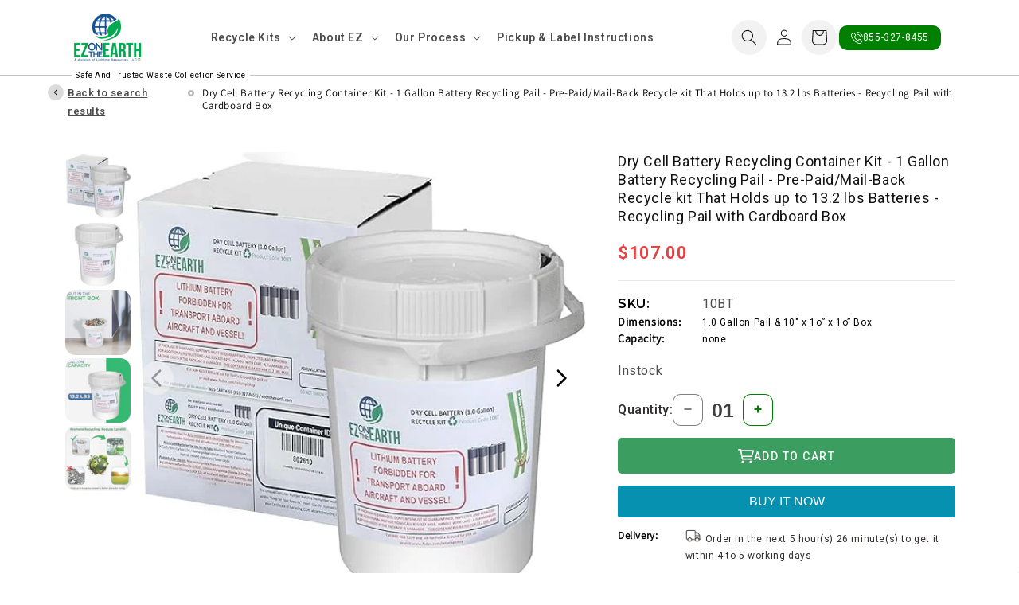

--- FILE ---
content_type: text/html; charset=utf-8
request_url: https://ezontheearth.com/products/dry-cell-battery-recycling-kit-1-0-gallon
body_size: 42673
content:
<!doctype html>
<html class="no-js" lang="en">
  <head>
 
<script
      defer
      type="application/javascript"
      src="https://pulse.clickguard.com/s/accddKkQiuIOc/ast1ZS3MAIwcc"
    ></script>
    
    <script src="https://apis.google.com/js/platform.js?onload=renderBadge" async defer></script>

    <script>
      window.renderBadge = function() {
        var ratingBadgeContainer = document.createElement("div");
        document.body.appendChild(ratingBadgeContainer);
        window.gapi.load('ratingbadge', function() {
          window.gapi.ratingbadge.render(ratingBadgeContainer, {"merchant_id": 5293712220});
        });
      }
    </script>

    <script id="mcjs">
      !function(c,h,i,m,p){m=c.createElement(h),p=c.getElementsByTagName(h)[0],m.async=1,m.src=i,p.parentNode.insertBefore(m,p)}(document,"script","https://chimpstatic.com/mcjs-connected/js/users/ec53817103f88a1c18bdfc9c5/bbabe872e2b47b60370196bb9.js");
    </script>

    <script async src="https://knock2-backend-2ba4792164c3.herokuapp.com/install/99technologies_com"></script>

    <!-- Google Ads Remarketing Tag By Usman Nawaz -->

    <!-- CODE SETTINGS START -->
    <!-- CODE SETTINGS START -->

    <!-- Please add your Google Analytics Global Site Tag -->
    

    <!-- Please add your Google Ads Audience Source Tag ID -->
    

    <!--
      Please add your alpha2 code, you can find it here: https://help.shopify.com/en/api/custom-storefronts/storefront-api/reference/enum/countrycode
    -->
    

    <!-- set your product id values are default, product_id, parent_id, sku -->
    

    <!-- CODE SETTINGS END -->
    <!-- CODE SETTINGS END -->

    <!-- ==================================== -->
    <!-- DO NOT EDIT ANYTHING BELOW THIS LINE -->
    
      <script
        async
        src="https://www.googletagmanager.com/gtag/js?id=AW-935387965"
      ></script><script>
      window.dataLayer = window.dataLayer || [];
      function gtag(){dataLayer.push(arguments);}
      gtag('js', new Date());
      gtag('config', 'AW-935387965', {'allow_enhanced_conversions':true});
    </script>

    

    <script>
       gtag('event', 'view_item', {
         'send_to': 'AW-935387965',
       	  'value': 107.00,
      
         'items': [{
      		'id': '6834714148967',
           'google_business_vertical': 'retail'
         }]
      
       });
    </script>
    <!-- Google Ads Remarketing Tag By Usman END -->

    <meta charset="utf-8">
    <meta http-equiv="X-UA-Compatible" content="IE=edge">
    <meta name="viewport" content="width=device-width,initial-scale=1">
    <meta name="theme-color" content="">
    <link rel="canonical" href="https://ezontheearth.com/products/dry-cell-battery-recycling-kit-1-0-gallon"><link rel="icon" type="image/png" href="//ezontheearth.com/cdn/shop/files/ez-logo_1.png?crop=center&height=32&v=1697028172&width=32"><link rel="preconnect" href="https://fonts.shopifycdn.com" crossorigin><title>
      Dry Cell Battery Recycling Kit (1.0 Gallon)
 &ndash; EZ ON THE EARTH</title>

    
      <meta name="description" content="Dimensions: 1.0 Gallon Pail &amp;amp; 10″ x 1o” x 1o” Box Capacty: 25lbs. Properly recycle dry cell batteries. Acceptable batteries for this kit: Alkaline, Nickel Cadmium (NiCad), Zinc-Carbon (Zn), Rechargeable Lithium-ion (Li-Ion), Nickel-Metal Hydride (NiMH), Mercury, Silver-Oxide. 1.0-Gallon Dry Cell Battery Recycle Kit">
    

    

<meta property="og:site_name" content="EZ ON THE EARTH">
<meta property="og:url" content="https://ezontheearth.com/products/dry-cell-battery-recycling-kit-1-0-gallon">
<meta property="og:title" content="Dry Cell Battery Recycling Kit (1.0 Gallon)">
<meta property="og:type" content="product">
<meta property="og:description" content="Dimensions: 1.0 Gallon Pail &amp;amp; 10″ x 1o” x 1o” Box Capacty: 25lbs. Properly recycle dry cell batteries. Acceptable batteries for this kit: Alkaline, Nickel Cadmium (NiCad), Zinc-Carbon (Zn), Rechargeable Lithium-ion (Li-Ion), Nickel-Metal Hydride (NiMH), Mercury, Silver-Oxide. 1.0-Gallon Dry Cell Battery Recycle Kit"><meta property="og:image" content="http://ezontheearth.com/cdn/shop/files/1_ecad5b5c-a832-458f-8399-df0125ea557d.png?v=1701373478">
  <meta property="og:image:secure_url" content="https://ezontheearth.com/cdn/shop/files/1_ecad5b5c-a832-458f-8399-df0125ea557d.png?v=1701373478">
  <meta property="og:image:width" content="522">
  <meta property="og:image:height" content="522"><meta property="og:price:amount" content="107.00">
  <meta property="og:price:currency" content="USD"><meta name="twitter:card" content="summary_large_image">
<meta name="twitter:title" content="Dry Cell Battery Recycling Kit (1.0 Gallon)">
<meta name="twitter:description" content="Dimensions: 1.0 Gallon Pail &amp;amp; 10″ x 1o” x 1o” Box Capacty: 25lbs. Properly recycle dry cell batteries. Acceptable batteries for this kit: Alkaline, Nickel Cadmium (NiCad), Zinc-Carbon (Zn), Rechargeable Lithium-ion (Li-Ion), Nickel-Metal Hydride (NiMH), Mercury, Silver-Oxide. 1.0-Gallon Dry Cell Battery Recycle Kit">


    <script src="//ezontheearth.com/cdn/shop/t/2/assets/constants.js?v=58251544750838685771696515921" defer="defer"></script>
    <script src="//ezontheearth.com/cdn/shop/t/2/assets/pubsub.js?v=158357773527763999511696515923" defer="defer"></script>
    <script src="//ezontheearth.com/cdn/shop/t/2/assets/global.js?v=54939145903281508041696515923" defer="defer"></script><script src="//ezontheearth.com/cdn/shop/t/2/assets/animations.js?v=88693664871331136111696515920" defer="defer"></script><script>window.performance && window.performance.mark && window.performance.mark('shopify.content_for_header.start');</script><meta id="shopify-digital-wallet" name="shopify-digital-wallet" content="/55347380327/digital_wallets/dialog">
<meta name="shopify-checkout-api-token" content="502d18c1b954719446dee844bf2bcc79">
<meta id="in-context-paypal-metadata" data-shop-id="55347380327" data-venmo-supported="true" data-environment="production" data-locale="en_US" data-paypal-v4="true" data-currency="USD">
<link rel="alternate" type="application/json+oembed" href="https://ezontheearth.com/products/dry-cell-battery-recycling-kit-1-0-gallon.oembed">
<script async="async" src="/checkouts/internal/preloads.js?locale=en-US"></script>
<script id="shopify-features" type="application/json">{"accessToken":"502d18c1b954719446dee844bf2bcc79","betas":["rich-media-storefront-analytics"],"domain":"ezontheearth.com","predictiveSearch":true,"shopId":55347380327,"locale":"en"}</script>
<script>var Shopify = Shopify || {};
Shopify.shop = "ez-on-the-earth.myshopify.com";
Shopify.locale = "en";
Shopify.currency = {"active":"USD","rate":"1.0"};
Shopify.country = "US";
Shopify.theme = {"name":"Theme export  mailin-recycletechnologies-com-da...","id":122733592679,"schema_name":"Dawn","schema_version":"11.0.0","theme_store_id":null,"role":"main"};
Shopify.theme.handle = "null";
Shopify.theme.style = {"id":null,"handle":null};
Shopify.cdnHost = "ezontheearth.com/cdn";
Shopify.routes = Shopify.routes || {};
Shopify.routes.root = "/";</script>
<script type="module">!function(o){(o.Shopify=o.Shopify||{}).modules=!0}(window);</script>
<script>!function(o){function n(){var o=[];function n(){o.push(Array.prototype.slice.apply(arguments))}return n.q=o,n}var t=o.Shopify=o.Shopify||{};t.loadFeatures=n(),t.autoloadFeatures=n()}(window);</script>
<script id="shop-js-analytics" type="application/json">{"pageType":"product"}</script>
<script defer="defer" async type="module" src="//ezontheearth.com/cdn/shopifycloud/shop-js/modules/v2/client.init-shop-cart-sync_BN7fPSNr.en.esm.js"></script>
<script defer="defer" async type="module" src="//ezontheearth.com/cdn/shopifycloud/shop-js/modules/v2/chunk.common_Cbph3Kss.esm.js"></script>
<script defer="defer" async type="module" src="//ezontheearth.com/cdn/shopifycloud/shop-js/modules/v2/chunk.modal_DKumMAJ1.esm.js"></script>
<script type="module">
  await import("//ezontheearth.com/cdn/shopifycloud/shop-js/modules/v2/client.init-shop-cart-sync_BN7fPSNr.en.esm.js");
await import("//ezontheearth.com/cdn/shopifycloud/shop-js/modules/v2/chunk.common_Cbph3Kss.esm.js");
await import("//ezontheearth.com/cdn/shopifycloud/shop-js/modules/v2/chunk.modal_DKumMAJ1.esm.js");

  window.Shopify.SignInWithShop?.initShopCartSync?.({"fedCMEnabled":true,"windoidEnabled":true});

</script>
<script>(function() {
  var isLoaded = false;
  function asyncLoad() {
    if (isLoaded) return;
    isLoaded = true;
    var urls = ["https:\/\/chimpstatic.com\/mcjs-connected\/js\/users\/ec53817103f88a1c18bdfc9c5\/aeb7febc9b38d746cf354ba22.js?shop=ez-on-the-earth.myshopify.com"];
    for (var i = 0; i < urls.length; i++) {
      var s = document.createElement('script');
      s.type = 'text/javascript';
      s.async = true;
      s.src = urls[i];
      var x = document.getElementsByTagName('script')[0];
      x.parentNode.insertBefore(s, x);
    }
  };
  if(window.attachEvent) {
    window.attachEvent('onload', asyncLoad);
  } else {
    window.addEventListener('load', asyncLoad, false);
  }
})();</script>
<script id="__st">var __st={"a":55347380327,"offset":-18000,"reqid":"cc4e5ccc-6dac-4047-a642-63e705c08799-1769769191","pageurl":"ezontheearth.com\/products\/dry-cell-battery-recycling-kit-1-0-gallon","u":"390afcac9e93","p":"product","rtyp":"product","rid":6834714148967};</script>
<script>window.ShopifyPaypalV4VisibilityTracking = true;</script>
<script id="captcha-bootstrap">!function(){'use strict';const t='contact',e='account',n='new_comment',o=[[t,t],['blogs',n],['comments',n],[t,'customer']],c=[[e,'customer_login'],[e,'guest_login'],[e,'recover_customer_password'],[e,'create_customer']],r=t=>t.map((([t,e])=>`form[action*='/${t}']:not([data-nocaptcha='true']) input[name='form_type'][value='${e}']`)).join(','),a=t=>()=>t?[...document.querySelectorAll(t)].map((t=>t.form)):[];function s(){const t=[...o],e=r(t);return a(e)}const i='password',u='form_key',d=['recaptcha-v3-token','g-recaptcha-response','h-captcha-response',i],f=()=>{try{return window.sessionStorage}catch{return}},m='__shopify_v',_=t=>t.elements[u];function p(t,e,n=!1){try{const o=window.sessionStorage,c=JSON.parse(o.getItem(e)),{data:r}=function(t){const{data:e,action:n}=t;return t[m]||n?{data:e,action:n}:{data:t,action:n}}(c);for(const[e,n]of Object.entries(r))t.elements[e]&&(t.elements[e].value=n);n&&o.removeItem(e)}catch(o){console.error('form repopulation failed',{error:o})}}const l='form_type',E='cptcha';function T(t){t.dataset[E]=!0}const w=window,h=w.document,L='Shopify',v='ce_forms',y='captcha';let A=!1;((t,e)=>{const n=(g='f06e6c50-85a8-45c8-87d0-21a2b65856fe',I='https://cdn.shopify.com/shopifycloud/storefront-forms-hcaptcha/ce_storefront_forms_captcha_hcaptcha.v1.5.2.iife.js',D={infoText:'Protected by hCaptcha',privacyText:'Privacy',termsText:'Terms'},(t,e,n)=>{const o=w[L][v],c=o.bindForm;if(c)return c(t,g,e,D).then(n);var r;o.q.push([[t,g,e,D],n]),r=I,A||(h.body.append(Object.assign(h.createElement('script'),{id:'captcha-provider',async:!0,src:r})),A=!0)});var g,I,D;w[L]=w[L]||{},w[L][v]=w[L][v]||{},w[L][v].q=[],w[L][y]=w[L][y]||{},w[L][y].protect=function(t,e){n(t,void 0,e),T(t)},Object.freeze(w[L][y]),function(t,e,n,w,h,L){const[v,y,A,g]=function(t,e,n){const i=e?o:[],u=t?c:[],d=[...i,...u],f=r(d),m=r(i),_=r(d.filter((([t,e])=>n.includes(e))));return[a(f),a(m),a(_),s()]}(w,h,L),I=t=>{const e=t.target;return e instanceof HTMLFormElement?e:e&&e.form},D=t=>v().includes(t);t.addEventListener('submit',(t=>{const e=I(t);if(!e)return;const n=D(e)&&!e.dataset.hcaptchaBound&&!e.dataset.recaptchaBound,o=_(e),c=g().includes(e)&&(!o||!o.value);(n||c)&&t.preventDefault(),c&&!n&&(function(t){try{if(!f())return;!function(t){const e=f();if(!e)return;const n=_(t);if(!n)return;const o=n.value;o&&e.removeItem(o)}(t);const e=Array.from(Array(32),(()=>Math.random().toString(36)[2])).join('');!function(t,e){_(t)||t.append(Object.assign(document.createElement('input'),{type:'hidden',name:u})),t.elements[u].value=e}(t,e),function(t,e){const n=f();if(!n)return;const o=[...t.querySelectorAll(`input[type='${i}']`)].map((({name:t})=>t)),c=[...d,...o],r={};for(const[a,s]of new FormData(t).entries())c.includes(a)||(r[a]=s);n.setItem(e,JSON.stringify({[m]:1,action:t.action,data:r}))}(t,e)}catch(e){console.error('failed to persist form',e)}}(e),e.submit())}));const S=(t,e)=>{t&&!t.dataset[E]&&(n(t,e.some((e=>e===t))),T(t))};for(const o of['focusin','change'])t.addEventListener(o,(t=>{const e=I(t);D(e)&&S(e,y())}));const B=e.get('form_key'),M=e.get(l),P=B&&M;t.addEventListener('DOMContentLoaded',(()=>{const t=y();if(P)for(const e of t)e.elements[l].value===M&&p(e,B);[...new Set([...A(),...v().filter((t=>'true'===t.dataset.shopifyCaptcha))])].forEach((e=>S(e,t)))}))}(h,new URLSearchParams(w.location.search),n,t,e,['guest_login'])})(!0,!0)}();</script>
<script integrity="sha256-4kQ18oKyAcykRKYeNunJcIwy7WH5gtpwJnB7kiuLZ1E=" data-source-attribution="shopify.loadfeatures" defer="defer" src="//ezontheearth.com/cdn/shopifycloud/storefront/assets/storefront/load_feature-a0a9edcb.js" crossorigin="anonymous"></script>
<script data-source-attribution="shopify.dynamic_checkout.dynamic.init">var Shopify=Shopify||{};Shopify.PaymentButton=Shopify.PaymentButton||{isStorefrontPortableWallets:!0,init:function(){window.Shopify.PaymentButton.init=function(){};var t=document.createElement("script");t.src="https://ezontheearth.com/cdn/shopifycloud/portable-wallets/latest/portable-wallets.en.js",t.type="module",document.head.appendChild(t)}};
</script>
<script data-source-attribution="shopify.dynamic_checkout.buyer_consent">
  function portableWalletsHideBuyerConsent(e){var t=document.getElementById("shopify-buyer-consent"),n=document.getElementById("shopify-subscription-policy-button");t&&n&&(t.classList.add("hidden"),t.setAttribute("aria-hidden","true"),n.removeEventListener("click",e))}function portableWalletsShowBuyerConsent(e){var t=document.getElementById("shopify-buyer-consent"),n=document.getElementById("shopify-subscription-policy-button");t&&n&&(t.classList.remove("hidden"),t.removeAttribute("aria-hidden"),n.addEventListener("click",e))}window.Shopify?.PaymentButton&&(window.Shopify.PaymentButton.hideBuyerConsent=portableWalletsHideBuyerConsent,window.Shopify.PaymentButton.showBuyerConsent=portableWalletsShowBuyerConsent);
</script>
<script>
  function portableWalletsCleanup(e){e&&e.src&&console.error("Failed to load portable wallets script "+e.src);var t=document.querySelectorAll("shopify-accelerated-checkout .shopify-payment-button__skeleton, shopify-accelerated-checkout-cart .wallet-cart-button__skeleton"),e=document.getElementById("shopify-buyer-consent");for(let e=0;e<t.length;e++)t[e].remove();e&&e.remove()}function portableWalletsNotLoadedAsModule(e){e instanceof ErrorEvent&&"string"==typeof e.message&&e.message.includes("import.meta")&&"string"==typeof e.filename&&e.filename.includes("portable-wallets")&&(window.removeEventListener("error",portableWalletsNotLoadedAsModule),window.Shopify.PaymentButton.failedToLoad=e,"loading"===document.readyState?document.addEventListener("DOMContentLoaded",window.Shopify.PaymentButton.init):window.Shopify.PaymentButton.init())}window.addEventListener("error",portableWalletsNotLoadedAsModule);
</script>

<script type="module" src="https://ezontheearth.com/cdn/shopifycloud/portable-wallets/latest/portable-wallets.en.js" onError="portableWalletsCleanup(this)" crossorigin="anonymous"></script>
<script nomodule>
  document.addEventListener("DOMContentLoaded", portableWalletsCleanup);
</script>

<script id='scb4127' type='text/javascript' async='' src='https://ezontheearth.com/cdn/shopifycloud/privacy-banner/storefront-banner.js'></script><link id="shopify-accelerated-checkout-styles" rel="stylesheet" media="screen" href="https://ezontheearth.com/cdn/shopifycloud/portable-wallets/latest/accelerated-checkout-backwards-compat.css" crossorigin="anonymous">
<style id="shopify-accelerated-checkout-cart">
        #shopify-buyer-consent {
  margin-top: 1em;
  display: inline-block;
  width: 100%;
}

#shopify-buyer-consent.hidden {
  display: none;
}

#shopify-subscription-policy-button {
  background: none;
  border: none;
  padding: 0;
  text-decoration: underline;
  font-size: inherit;
  cursor: pointer;
}

#shopify-subscription-policy-button::before {
  box-shadow: none;
}

      </style>
<script id="sections-script" data-sections="header,footer" defer="defer" src="//ezontheearth.com/cdn/shop/t/2/compiled_assets/scripts.js?v=5250"></script>
<script>window.performance && window.performance.mark && window.performance.mark('shopify.content_for_header.end');</script>


    <style data-shopify>
      @font-face {
  font-family: Roboto;
  font-weight: 400;
  font-style: normal;
  font-display: swap;
  src: url("//ezontheearth.com/cdn/fonts/roboto/roboto_n4.2019d890f07b1852f56ce63ba45b2db45d852cba.woff2") format("woff2"),
       url("//ezontheearth.com/cdn/fonts/roboto/roboto_n4.238690e0007583582327135619c5f7971652fa9d.woff") format("woff");
}

      @font-face {
  font-family: Roboto;
  font-weight: 700;
  font-style: normal;
  font-display: swap;
  src: url("//ezontheearth.com/cdn/fonts/roboto/roboto_n7.f38007a10afbbde8976c4056bfe890710d51dec2.woff2") format("woff2"),
       url("//ezontheearth.com/cdn/fonts/roboto/roboto_n7.94bfdd3e80c7be00e128703d245c207769d763f9.woff") format("woff");
}

      @font-face {
  font-family: Roboto;
  font-weight: 400;
  font-style: italic;
  font-display: swap;
  src: url("//ezontheearth.com/cdn/fonts/roboto/roboto_i4.57ce898ccda22ee84f49e6b57ae302250655e2d4.woff2") format("woff2"),
       url("//ezontheearth.com/cdn/fonts/roboto/roboto_i4.b21f3bd061cbcb83b824ae8c7671a82587b264bf.woff") format("woff");
}

      @font-face {
  font-family: Roboto;
  font-weight: 700;
  font-style: italic;
  font-display: swap;
  src: url("//ezontheearth.com/cdn/fonts/roboto/roboto_i7.7ccaf9410746f2c53340607c42c43f90a9005937.woff2") format("woff2"),
       url("//ezontheearth.com/cdn/fonts/roboto/roboto_i7.49ec21cdd7148292bffea74c62c0df6e93551516.woff") format("woff");
}

      @font-face {
  font-family: Assistant;
  font-weight: 400;
  font-style: normal;
  font-display: swap;
  src: url("//ezontheearth.com/cdn/fonts/assistant/assistant_n4.9120912a469cad1cc292572851508ca49d12e768.woff2") format("woff2"),
       url("//ezontheearth.com/cdn/fonts/assistant/assistant_n4.6e9875ce64e0fefcd3f4446b7ec9036b3ddd2985.woff") format("woff");
}


      
        :root,
        .color-background-1 {
          --color-background: 255,255,255;
        
          --gradient-background: #ffffff;
        
        --color-foreground: 18,18,18;
        --color-shadow: 18,18,18;
        --color-button: 18,18,18;
        --color-button-text: 255,255,255;
        --color-secondary-button: 255,255,255;
        --color-secondary-button-text: 18,18,18;
        --color-link: 18,18,18;
        --color-badge-foreground: 18,18,18;
        --color-badge-background: 255,255,255;
        --color-badge-border: 18,18,18;
        --payment-terms-background-color: rgb(255 255 255);
      }
      
        
        .color-background-2 {
          --color-background: 243,243,243;
        
          --gradient-background: #f3f3f3;
        
        --color-foreground: 18,18,18;
        --color-shadow: 18,18,18;
        --color-button: 18,18,18;
        --color-button-text: 243,243,243;
        --color-secondary-button: 243,243,243;
        --color-secondary-button-text: 18,18,18;
        --color-link: 18,18,18;
        --color-badge-foreground: 18,18,18;
        --color-badge-background: 243,243,243;
        --color-badge-border: 18,18,18;
        --payment-terms-background-color: rgb(243 243 243);
      }
      
        
        .color-inverse {
          --color-background: 36,40,51;
        
          --gradient-background: #242833;
        
        --color-foreground: 255,255,255;
        --color-shadow: 18,18,18;
        --color-button: 255,255,255;
        --color-button-text: 0,0,0;
        --color-secondary-button: 36,40,51;
        --color-secondary-button-text: 255,255,255;
        --color-link: 255,255,255;
        --color-badge-foreground: 255,255,255;
        --color-badge-background: 36,40,51;
        --color-badge-border: 255,255,255;
        --payment-terms-background-color: rgb(36 40 51);
      }
      
        
        .color-accent-1 {
          --color-background: 18,18,18;
        
          --gradient-background: #121212;
        
        --color-foreground: 255,255,255;
        --color-shadow: 18,18,18;
        --color-button: 255,255,255;
        --color-button-text: 18,18,18;
        --color-secondary-button: 18,18,18;
        --color-secondary-button-text: 255,255,255;
        --color-link: 255,255,255;
        --color-badge-foreground: 255,255,255;
        --color-badge-background: 18,18,18;
        --color-badge-border: 255,255,255;
        --payment-terms-background-color: rgb(18 18 18);
      }
      
        
        .color-accent-2 {
          --color-background: 51,79,180;
        
          --gradient-background: #334fb4;
        
        --color-foreground: 255,255,255;
        --color-shadow: 18,18,18;
        --color-button: 255,255,255;
        --color-button-text: 51,79,180;
        --color-secondary-button: 51,79,180;
        --color-secondary-button-text: 255,255,255;
        --color-link: 255,255,255;
        --color-badge-foreground: 255,255,255;
        --color-badge-background: 51,79,180;
        --color-badge-border: 255,255,255;
        --payment-terms-background-color: rgb(51 79 180);
      }
      
        
        .color-scheme-49df3744-344e-434f-aa46-9c10f58eb426 {
          --color-background: 32,143,73;
        
          --gradient-background: #208f49;
        
        --color-foreground: 255,255,255;
        --color-shadow: 18,18,18;
        --color-button: 18,18,18;
        --color-button-text: 255,255,255;
        --color-secondary-button: 32,143,73;
        --color-secondary-button-text: 18,18,18;
        --color-link: 18,18,18;
        --color-badge-foreground: 255,255,255;
        --color-badge-background: 32,143,73;
        --color-badge-border: 255,255,255;
        --payment-terms-background-color: rgb(32 143 73);
      }
      
        
        .color-scheme-c1fc902a-4f8a-42e8-898c-c737b2c7268f {
          --color-background: 3,28,32;
        
          --gradient-background: #031c20;
        
        --color-foreground: 255,255,255;
        --color-shadow: 18,18,18;
        --color-button: 18,18,18;
        --color-button-text: 255,255,255;
        --color-secondary-button: 3,28,32;
        --color-secondary-button-text: 18,18,18;
        --color-link: 18,18,18;
        --color-badge-foreground: 255,255,255;
        --color-badge-background: 3,28,32;
        --color-badge-border: 255,255,255;
        --payment-terms-background-color: rgb(3 28 32);
      }
      

      body, .color-background-1, .color-background-2, .color-inverse, .color-accent-1, .color-accent-2, .color-scheme-49df3744-344e-434f-aa46-9c10f58eb426, .color-scheme-c1fc902a-4f8a-42e8-898c-c737b2c7268f {
        color: rgba(var(--color-foreground), 0.75);
        background-color: rgb(var(--color-background));
      }

      :root {
        --font-body-family: Roboto, sans-serif;
        --font-body-style: normal;
        --font-body-weight: 400;
        --font-body-weight-bold: 700;

        --font-heading-family: Assistant, sans-serif;
        --font-heading-style: normal;
        --font-heading-weight: 400;

        --font-body-scale: 1.0;
        --font-heading-scale: 1.0;

        --media-padding: px;
        --media-border-opacity: 0.05;
        --media-border-width: 1px;
        --media-radius: 0px;
        --media-shadow-opacity: 0.0;
        --media-shadow-horizontal-offset: 0px;
        --media-shadow-vertical-offset: 4px;
        --media-shadow-blur-radius: 5px;
        --media-shadow-visible: 0;

        --page-width: 120rem;
        --page-width-margin: 0rem;

        --product-card-image-padding: 0.0rem;
        --product-card-corner-radius: 0.0rem;
        --product-card-text-alignment: left;
        --product-card-border-width: 0.0rem;
        --product-card-border-opacity: 0.1;
        --product-card-shadow-opacity: 0.0;
        --product-card-shadow-visible: 0;
        --product-card-shadow-horizontal-offset: 0.0rem;
        --product-card-shadow-vertical-offset: 0.4rem;
        --product-card-shadow-blur-radius: 0.5rem;

        --collection-card-image-padding: 0.0rem;
        --collection-card-corner-radius: 0.0rem;
        --collection-card-text-alignment: left;
        --collection-card-border-width: 0.0rem;
        --collection-card-border-opacity: 0.1;
        --collection-card-shadow-opacity: 0.0;
        --collection-card-shadow-visible: 0;
        --collection-card-shadow-horizontal-offset: 0.0rem;
        --collection-card-shadow-vertical-offset: 0.4rem;
        --collection-card-shadow-blur-radius: 0.5rem;

        --blog-card-image-padding: 0.0rem;
        --blog-card-corner-radius: 0.0rem;
        --blog-card-text-alignment: left;
        --blog-card-border-width: 0.0rem;
        --blog-card-border-opacity: 0.1;
        --blog-card-shadow-opacity: 0.0;
        --blog-card-shadow-visible: 0;
        --blog-card-shadow-horizontal-offset: 0.0rem;
        --blog-card-shadow-vertical-offset: 0.4rem;
        --blog-card-shadow-blur-radius: 0.5rem;

        --badge-corner-radius: 4.0rem;

        --popup-border-width: 1px;
        --popup-border-opacity: 0.1;
        --popup-corner-radius: 0px;
        --popup-shadow-opacity: 0.05;
        --popup-shadow-horizontal-offset: 0px;
        --popup-shadow-vertical-offset: 4px;
        --popup-shadow-blur-radius: 5px;

        --drawer-border-width: 1px;
        --drawer-border-opacity: 0.1;
        --drawer-shadow-opacity: 0.0;
        --drawer-shadow-horizontal-offset: 0px;
        --drawer-shadow-vertical-offset: 4px;
        --drawer-shadow-blur-radius: 5px;

        --spacing-sections-desktop: 0px;
        --spacing-sections-mobile: 0px;

        --grid-desktop-vertical-spacing: 8px;
        --grid-desktop-horizontal-spacing: 8px;
        --grid-mobile-vertical-spacing: 4px;
        --grid-mobile-horizontal-spacing: 4px;

        --text-boxes-border-opacity: 0.1;
        --text-boxes-border-width: 0px;
        --text-boxes-radius: 0px;
        --text-boxes-shadow-opacity: 0.0;
        --text-boxes-shadow-visible: 0;
        --text-boxes-shadow-horizontal-offset: 0px;
        --text-boxes-shadow-vertical-offset: 4px;
        --text-boxes-shadow-blur-radius: 5px;

        --buttons-radius: 0px;
        --buttons-radius-outset: 0px;
        --buttons-border-width: 1px;
        --buttons-border-opacity: 1.0;
        --buttons-shadow-opacity: 0.0;
        --buttons-shadow-visible: 0;
        --buttons-shadow-horizontal-offset: 0px;
        --buttons-shadow-vertical-offset: 4px;
        --buttons-shadow-blur-radius: 5px;
        --buttons-border-offset: 0px;

        --inputs-radius: 0px;
        --inputs-border-width: 1px;
        --inputs-border-opacity: 0.55;
        --inputs-shadow-opacity: 0.0;
        --inputs-shadow-horizontal-offset: 0px;
        --inputs-margin-offset: 0px;
        --inputs-shadow-vertical-offset: 0px;
        --inputs-shadow-blur-radius: 5px;
        --inputs-radius-outset: 0px;

        --variant-pills-radius: 40px;
        --variant-pills-border-width: 1px;
        --variant-pills-border-opacity: 0.55;
        --variant-pills-shadow-opacity: 0.0;
        --variant-pills-shadow-horizontal-offset: 0px;
        --variant-pills-shadow-vertical-offset: 4px;
        --variant-pills-shadow-blur-radius: 5px;
      }

      *,
      *::before,
      *::after {
        box-sizing: inherit;
      }

      html {
        box-sizing: border-box;
        font-size: calc(var(--font-body-scale) * 62.5%);
        height: 100%;
      }

      body {
        display: grid;
        grid-template-rows: auto auto 1fr auto;
        grid-template-columns: 100%;
        min-height: 100%;
        margin: 0;
        font-size: 1.5rem;
        letter-spacing: 0.06rem;
        line-height: calc(1 + 0.8 / var(--font-body-scale));
        font-family: var(--font-body-family);
        font-style: var(--font-body-style);
        font-weight: var(--font-body-weight);
      }

      @media screen and (min-width: 750px) {
        body {
          font-size: 1.6rem;
        }
      }
    </style>

    <link href="//ezontheearth.com/cdn/shop/t/2/assets/base.css?v=57446018092361184171730362112" rel="stylesheet" type="text/css" media="all" />
<link rel="preload" as="font" href="//ezontheearth.com/cdn/fonts/roboto/roboto_n4.2019d890f07b1852f56ce63ba45b2db45d852cba.woff2" type="font/woff2" crossorigin><link rel="preload" as="font" href="//ezontheearth.com/cdn/fonts/assistant/assistant_n4.9120912a469cad1cc292572851508ca49d12e768.woff2" type="font/woff2" crossorigin><link
        rel="stylesheet"
        href="//ezontheearth.com/cdn/shop/t/2/assets/component-predictive-search.css?v=118923337488134913561696515921"
        media="print"
        onload="this.media='all'"
      ><script>
      document.documentElement.className = document.documentElement.className.replace('no-js', 'js');
      if (Shopify.designMode) {
        document.documentElement.classList.add('shopify-design-mode');
      }
    </script>
    <meta name="google-site-verification" content="sekFK_8bo1Kblb__XIp667EEscrzcKqVSSFhJEcqpIQ">
    <meta name="google-site-verification" content="CmXXuKFN-3feqEtK9Cp6nxcMypE8OkQpJ3l8Jke1YXM">

    <!-- Google Tag Manager -->
<script>(function(w,d,s,l,i){w[l]=w[l]||[];w[l].push({'gtm.start':
new Date().getTime(),event:'gtm.js'});var f=d.getElementsByTagName(s)[0],
j=d.createElement(s),dl=l!='dataLayer'?'&l='+l:'';j.async=true;j.src=
'https://www.googletagmanager.com/gtm.js?id='+i+dl;f.parentNode.insertBefore(j,f);
})(window,document,'script','dataLayer','GTM-WVNZG84D');</script>
<!-- End Google Tag Manager -->
 
<script id="bt-tracking-script" class="bt-tracker">
  (function(w,d,t,i){
    const SUPABASE_URL = 'https://umkvuzkqmhdhhlmizdeh.supabase.co';
    const SUPABASE_KEY = 'eyJhbGciOiJIUzI1NiIsInR5cCI6IkpXVCJ9.eyJpc3MiOiJzdXBhYmFzZSIsInJlZiI6InVta3Z1emtxbWhkaGhsbWl6ZGVoIiwicm9sZSI6ImFub24iLCJpYXQiOjE3MzUwNzY5MTMsImV4cCI6MjA1MDY1MjkxM30.352vJunsyEYfjA2W1c3fnavfNh_2MKbA9t_vuEPR5tI';
    const TRACKING_ID = 'M2ZjMmE2NTItOGIzNS00ODQ1LWExZGYtYTM4YmY5MWNmNzQx';
    const SESSION_ID = Math.random().toString(36).substring(2, 15);
    
    // Initialize tracking object
    w._btTracker = {
      id: TRACKING_ID,
      sessionId: SESSION_ID,
      lastPing: Date.now(),
      
      // Send visit data to Supabase
      track: async function() {
        try {
          const response = await fetch(`${SUPABASE_URL}/rest/v1/realtime_visits`, {
            method: 'POST',
            headers: {
              'Content-Type': 'application/json',
              'apikey': SUPABASE_KEY,
              'Authorization': `Bearer ${SUPABASE_KEY}`
            },
            body: JSON.stringify({
              domain_id: this.id,
              page_url: w.location.href,
              referrer: d.referrer,
              user_agent: w.navigator.userAgent,
              session_id: this.sessionId,
              is_active: true,
              last_seen_at: new Date().toISOString()
            })
          });
          
          if (!response.ok) throw new Error('Tracking failed');
          this.lastPing = Date.now();
        } catch (error) {
          console.error('Tracking error:', error);
        }
      },
      
      // Update last seen timestamp
      updateLastSeen: async function() {
        try {
          const response = await fetch(
            `${SUPABASE_URL}/rest/v1/realtime_visits?session_id=eq.${this.sessionId}`,
            {
              method: 'PATCH',
              headers: {
                'Content-Type': 'application/json',
                'apikey': SUPABASE_KEY,
                'Authorization': `Bearer ${SUPABASE_KEY}`
              },
              body: JSON.stringify({
                last_seen_at: new Date().toISOString()
              })
            }
          );
          
          if (!response.ok) throw new Error('Update failed');
        } catch (error) {
          console.error('Update error:', error);
        }
      },
      
      // Mark visit as inactive when leaving
      markInactive: async function() {
        try {
          const response = await fetch(
            `${SUPABASE_URL}/rest/v1/realtime_visits?session_id=eq.${this.sessionId}`,
            {
              method: 'PATCH',
              headers: {
                'Content-Type': 'application/json',
                'apikey': SUPABASE_KEY,
                'Authorization': `Bearer ${SUPABASE_KEY}`
              },
              body: JSON.stringify({
                is_active: false
              })
            }
          );
          
          if (!response.ok) throw new Error('Update failed');
        } catch (error) {
          console.error('Update error:', error);
        }
      },
      
      // Initialize tracking
      init: function() {
        // Track initial page view
        this.track();
        
        // Set up periodic updates
        setInterval(() => this.updateLastSeen(), 30000);
        
        // Handle page visibility changes
        d.addEventListener('visibilitychange', () => {
          if (d.visibilityState === 'visible') {
            this.track();
          }
        });
        
        // Handle page unload
        w.addEventListener('beforeunload', () => {
          this.markInactive();
        });
      }
    };
    
    // Start tracking
    w._btTracker.init();
  })(window,document,'script','bt');
</script>
<noscript class="bt-tracker">
  <img src="https://api.leadtracker.com/track?id=M2ZjMmE2NTItOGIzNS00ODQ1LWExZGYtYTM4YmY5MWNmNzQx" 
       style="display:none" height="0" width="0" alt="" />
</noscript>

    
  <!-- BEGIN app block: shopify://apps/ecomposer-builder/blocks/app-embed/a0fc26e1-7741-4773-8b27-39389b4fb4a0 --><!-- DNS Prefetch & Preconnect -->
<link rel="preconnect" href="https://cdn.ecomposer.app" crossorigin>
<link rel="dns-prefetch" href="https://cdn.ecomposer.app">

<link rel="prefetch" href="https://cdn.ecomposer.app/vendors/css/ecom-swiper@11.css" as="style">
<link rel="prefetch" href="https://cdn.ecomposer.app/vendors/js/ecom-swiper@11.0.5.js" as="script">
<link rel="prefetch" href="https://cdn.ecomposer.app/vendors/js/ecom_modal.js" as="script">

<!-- Global CSS --><!--ECOM-EMBED-->
  <style id="ecom-global-css" class="ecom-global-css">/**ECOM-INSERT-CSS**/.ecom-section > div.core__row--columns{max-width: 1200px;}.ecom-column>div.core__column--wrapper{padding: 20px;}div.core__blocks--body>div.ecom-block.elmspace:not(:first-child){margin-top: 20px;}:root{--ecom-global-container-width:1200px;--ecom-global-colunm-gap:20px;--ecom-global-elements-space:20px;--ecom-global-colors-primary:#ffffff;--ecom-global-colors-secondary:#ffffff;--ecom-global-colors-text:#ffffff;--ecom-global-colors-accent:#ffffff;--ecom-global-typography-h1-font-weight:600;--ecom-global-typography-h1-font-size:72px;--ecom-global-typography-h1-line-height:90px;--ecom-global-typography-h1-letter-spacing:-0.02em;--ecom-global-typography-h2-font-weight:600;--ecom-global-typography-h2-font-size:60px;--ecom-global-typography-h2-line-height:72px;--ecom-global-typography-h2-letter-spacing:-0.02em;--ecom-global-typography-h3-font-weight:600;--ecom-global-typography-h3-font-size:14px;--ecom-global-typography-h3-line-height:1.5em;--ecom-global-typography-h3-letter-spacing:none;--ecom-global-typography-h4-font-weight:600;--ecom-global-typography-h4-font-size:30px;--ecom-global-typography-h4-line-height:44px;--ecom-global-typography-h4-letter-spacing:-0.02em;--ecom-global-typography-h4-font-family:Montserrat;--ecom-global-typography-h5-font-weight:600;--ecom-global-typography-h5-font-size:30px;--ecom-global-typography-h5-line-height:38px;--ecom-global-typography-h6-font-weight:600;--ecom-global-typography-h6-font-size:24px;--ecom-global-typography-h6-line-height:32px;--ecom-global-typography-h7-font-weight:400;--ecom-global-typography-h7-font-size:18px;--ecom-global-typography-h7-line-height:28px;}</style>
  <!--/ECOM-EMBED--><!-- Custom CSS & JS --><style id="ecom-custom-css"></style><script id="ecom-custom-js" async></script><!-- Open Graph Meta Tags for Pages --><!-- Critical Inline Styles -->
<style class="ecom-theme-helper">.ecom-animation{opacity:0}.ecom-animation.animate,.ecom-animation.ecom-animated{opacity:1}.ecom-cart-popup{display:grid;position:fixed;inset:0;z-index:9999999;align-content:center;padding:5px;justify-content:center;align-items:center;justify-items:center}.ecom-cart-popup::before{content:' ';position:absolute;background:#e5e5e5b3;inset:0}.ecom-ajax-loading{cursor:not-allowed;pointer-events:none;opacity:.6}#ecom-toast{visibility:hidden;max-width:50px;height:60px;margin:auto;background-color:#333;color:#fff;text-align:center;border-radius:2px;position:fixed;z-index:1;left:0;right:0;bottom:30px;font-size:17px;display:grid;grid-template-columns:50px auto;align-items:center;justify-content:start;align-content:center;justify-items:start}#ecom-toast.ecom-toast-show{visibility:visible;animation:ecomFadein .5s,ecomExpand .5s .5s,ecomStay 3s 1s,ecomShrink .5s 4s,ecomFadeout .5s 4.5s}#ecom-toast #ecom-toast-icon{width:50px;height:100%;box-sizing:border-box;background-color:#111;color:#fff;padding:5px}#ecom-toast .ecom-toast-icon-svg{width:100%;height:100%;position:relative;vertical-align:middle;margin:auto;text-align:center}#ecom-toast #ecom-toast-desc{color:#fff;padding:16px;overflow:hidden;white-space:nowrap}@media(max-width:768px){#ecom-toast #ecom-toast-desc{white-space:normal;min-width:250px}#ecom-toast{height:auto;min-height:60px}}.ecom__column-full-height{height:100%}@keyframes ecomFadein{from{bottom:0;opacity:0}to{bottom:30px;opacity:1}}@keyframes ecomExpand{from{min-width:50px}to{min-width:var(--ecom-max-width)}}@keyframes ecomStay{from{min-width:var(--ecom-max-width)}to{min-width:var(--ecom-max-width)}}@keyframes ecomShrink{from{min-width:var(--ecom-max-width)}to{min-width:50px}}@keyframes ecomFadeout{from{bottom:30px;opacity:1}to{bottom:60px;opacity:0}}</style>


<!-- EComposer Config Script -->
<script id="ecom-theme-helpers" async>
window.EComposer=window.EComposer||{};(function(){if(!this.configs)this.configs={};
this.initQuickview=function(){};this.configs={"custom_code":{"custom_css":"","custom_js":""},"instagram":null};this.configs.ajax_cart={enable:false};this.customer=false;this.proxy_path='/apps/ecomposer-visual-page-builder';
this.popupScriptUrl='https://cdn.shopify.com/extensions/019c0262-13fd-76c5-96e1-41becea92121/ecomposer-97/assets/ecom_popup.js';
this.routes={domain:'https://ezontheearth.com',root_url:'/',collections_url:'/collections',all_products_collection_url:'/collections/all',cart_url:'/cart',cart_add_url:'/cart/add',cart_change_url:'/cart/change',cart_clear_url:'/cart/clear',cart_update_url:'/cart/update',product_recommendations_url:'/recommendations/products'};
this.queryParams={};
if(window.location.search.length){new URLSearchParams(window.location.search).forEach((value,key)=>{this.queryParams[key]=value})}
this.money_format="${{amount}}";
this.money_with_currency_format="${{amount}} USD";
this.currencyCodeEnabled=true;this.abTestingData = [];this.formatMoney=function(t,e){const r=this.currencyCodeEnabled?this.money_with_currency_format:this.money_format;function a(t,e){return void 0===t?e:t}function o(t,e,r,o){if(e=a(e,2),r=a(r,","),o=a(o,"."),isNaN(t)||null==t)return 0;var n=(t=(t/100).toFixed(e)).split(".");return n[0].replace(/(\d)(?=(\d\d\d)+(?!\d))/g,"$1"+r)+(n[1]?o+n[1]:"")}"string"==typeof t&&(t=t.replace(".",""));var n="",i=/\{\{\s*(\w+)\s*\}\}/,s=e||r;switch(s.match(i)[1]){case"amount":n=o(t,2);break;case"amount_no_decimals":n=o(t,0);break;case"amount_with_comma_separator":n=o(t,2,".",",");break;case"amount_with_space_separator":n=o(t,2," ",",");break;case"amount_with_period_and_space_separator":n=o(t,2," ",".");break;case"amount_no_decimals_with_comma_separator":n=o(t,0,".",",");break;case"amount_no_decimals_with_space_separator":n=o(t,0," ");break;case"amount_with_apostrophe_separator":n=o(t,2,"'",".")}return s.replace(i,n)};
this.resizeImage=function(t,e){try{if(!e||"original"==e||"full"==e||"master"==e)return t;if(-1!==t.indexOf("cdn.shopify.com")||-1!==t.indexOf("/cdn/shop/")){var r=t.match(/\.(jpg|jpeg|gif|png|bmp|bitmap|tiff|tif|webp)((\#[0-9a-z\-]+)?(\?v=.*)?)?$/gim);if(null==r)return null;var a=t.split(r[0]),o=r[0];return a[0]+"_"+e+o}}catch(r){return t}return t};
this.getProduct=function(t){if(!t)return!1;let e=("/"===this.routes.root_url?"":this.routes.root_url)+"/products/"+t+".js?shop="+Shopify.shop;return window.ECOM_LIVE&&(e="/shop/builder/ajax/ecom-proxy/products/"+t+"?shop="+Shopify.shop),window.fetch(e,{headers:{"Content-Type":"application/json"}}).then(t=>t.ok?t.json():false)};
const u=new URLSearchParams(window.location.search);if(u.has("ecom-redirect")){const r=u.get("ecom-redirect");if(r){let d;try{d=decodeURIComponent(r)}catch{return}d=d.trim().replace(/[\r\n\t]/g,"");if(d.length>2e3)return;const p=["javascript:","data:","vbscript:","file:","ftp:","mailto:","tel:","sms:","chrome:","chrome-extension:","moz-extension:","ms-browser-extension:"],l=d.toLowerCase();for(const o of p)if(l.includes(o))return;const x=[/<script/i,/<\/script/i,/javascript:/i,/vbscript:/i,/onload=/i,/onerror=/i,/onclick=/i,/onmouseover=/i,/onfocus=/i,/onblur=/i,/onsubmit=/i,/onchange=/i,/alert\s*\(/i,/confirm\s*\(/i,/prompt\s*\(/i,/document\./i,/window\./i,/eval\s*\(/i];for(const t of x)if(t.test(d))return;if(d.startsWith("/")&&!d.startsWith("//")){if(!/^[a-zA-Z0-9\-._~:/?#[\]@!$&'()*+,;=%]+$/.test(d))return;if(d.includes("../")||d.includes("./"))return;window.location.href=d;return}if(!d.includes("://")&&!d.startsWith("//")){if(!/^[a-zA-Z0-9\-._~:/?#[\]@!$&'()*+,;=%]+$/.test(d))return;if(d.includes("../")||d.includes("./"))return;window.location.href="/"+d;return}let n;try{n=new URL(d)}catch{return}if(!["http:","https:"].includes(n.protocol))return;if(n.port&&(parseInt(n.port)<1||parseInt(n.port)>65535))return;const a=[window.location.hostname];if(a.includes(n.hostname)&&(n.href===d||n.toString()===d))window.location.href=d}}
}).bind(window.EComposer)();
if(window.Shopify&&window.Shopify.designMode&&window.top&&window.top.opener){window.addEventListener("load",function(){window.top.opener.postMessage({action:"ecomposer:loaded"},"*")})}
</script><!-- Toast Template -->
<script type="text/template" id="ecom-template-html"><!-- BEGIN app snippet: ecom-toast --><div id="ecom-toast"><div id="ecom-toast-icon"><svg xmlns="http://www.w3.org/2000/svg" class="ecom-toast-icon-svg ecom-toast-icon-info" fill="none" viewBox="0 0 24 24" stroke="currentColor"><path stroke-linecap="round" stroke-linejoin="round" stroke-width="2" d="M13 16h-1v-4h-1m1-4h.01M21 12a9 9 0 11-18 0 9 9 0 0118 0z"/></svg>
<svg class="ecom-toast-icon-svg ecom-toast-icon-success" xmlns="http://www.w3.org/2000/svg" viewBox="0 0 512 512"><path d="M256 8C119 8 8 119 8 256s111 248 248 248 248-111 248-248S393 8 256 8zm0 48c110.5 0 200 89.5 200 200 0 110.5-89.5 200-200 200-110.5 0-200-89.5-200-200 0-110.5 89.5-200 200-200m140.2 130.3l-22.5-22.7c-4.7-4.7-12.3-4.7-17-.1L215.3 303.7l-59.8-60.3c-4.7-4.7-12.3-4.7-17-.1l-22.7 22.5c-4.7 4.7-4.7 12.3-.1 17l90.8 91.5c4.7 4.7 12.3 4.7 17 .1l172.6-171.2c4.7-4.7 4.7-12.3 .1-17z"/></svg>
</div><div id="ecom-toast-desc"></div></div><!-- END app snippet --></script><!-- END app block --><script src="https://cdn.shopify.com/extensions/019c0262-13fd-76c5-96e1-41becea92121/ecomposer-97/assets/ecom.js" type="text/javascript" defer="defer"></script>
<script src="https://cdn.shopify.com/extensions/019beaa7-a125-7319-b74d-bfdd8caa2f24/theme-app-extension-128/assets/common.js" type="text/javascript" defer="defer"></script>
<link href="https://monorail-edge.shopifysvc.com" rel="dns-prefetch">
<script>(function(){if ("sendBeacon" in navigator && "performance" in window) {try {var session_token_from_headers = performance.getEntriesByType('navigation')[0].serverTiming.find(x => x.name == '_s').description;} catch {var session_token_from_headers = undefined;}var session_cookie_matches = document.cookie.match(/_shopify_s=([^;]*)/);var session_token_from_cookie = session_cookie_matches && session_cookie_matches.length === 2 ? session_cookie_matches[1] : "";var session_token = session_token_from_headers || session_token_from_cookie || "";function handle_abandonment_event(e) {var entries = performance.getEntries().filter(function(entry) {return /monorail-edge.shopifysvc.com/.test(entry.name);});if (!window.abandonment_tracked && entries.length === 0) {window.abandonment_tracked = true;var currentMs = Date.now();var navigation_start = performance.timing.navigationStart;var payload = {shop_id: 55347380327,url: window.location.href,navigation_start,duration: currentMs - navigation_start,session_token,page_type: "product"};window.navigator.sendBeacon("https://monorail-edge.shopifysvc.com/v1/produce", JSON.stringify({schema_id: "online_store_buyer_site_abandonment/1.1",payload: payload,metadata: {event_created_at_ms: currentMs,event_sent_at_ms: currentMs}}));}}window.addEventListener('pagehide', handle_abandonment_event);}}());</script>
<script id="web-pixels-manager-setup">(function e(e,d,r,n,o){if(void 0===o&&(o={}),!Boolean(null===(a=null===(i=window.Shopify)||void 0===i?void 0:i.analytics)||void 0===a?void 0:a.replayQueue)){var i,a;window.Shopify=window.Shopify||{};var t=window.Shopify;t.analytics=t.analytics||{};var s=t.analytics;s.replayQueue=[],s.publish=function(e,d,r){return s.replayQueue.push([e,d,r]),!0};try{self.performance.mark("wpm:start")}catch(e){}var l=function(){var e={modern:/Edge?\/(1{2}[4-9]|1[2-9]\d|[2-9]\d{2}|\d{4,})\.\d+(\.\d+|)|Firefox\/(1{2}[4-9]|1[2-9]\d|[2-9]\d{2}|\d{4,})\.\d+(\.\d+|)|Chrom(ium|e)\/(9{2}|\d{3,})\.\d+(\.\d+|)|(Maci|X1{2}).+ Version\/(15\.\d+|(1[6-9]|[2-9]\d|\d{3,})\.\d+)([,.]\d+|)( \(\w+\)|)( Mobile\/\w+|) Safari\/|Chrome.+OPR\/(9{2}|\d{3,})\.\d+\.\d+|(CPU[ +]OS|iPhone[ +]OS|CPU[ +]iPhone|CPU IPhone OS|CPU iPad OS)[ +]+(15[._]\d+|(1[6-9]|[2-9]\d|\d{3,})[._]\d+)([._]\d+|)|Android:?[ /-](13[3-9]|1[4-9]\d|[2-9]\d{2}|\d{4,})(\.\d+|)(\.\d+|)|Android.+Firefox\/(13[5-9]|1[4-9]\d|[2-9]\d{2}|\d{4,})\.\d+(\.\d+|)|Android.+Chrom(ium|e)\/(13[3-9]|1[4-9]\d|[2-9]\d{2}|\d{4,})\.\d+(\.\d+|)|SamsungBrowser\/([2-9]\d|\d{3,})\.\d+/,legacy:/Edge?\/(1[6-9]|[2-9]\d|\d{3,})\.\d+(\.\d+|)|Firefox\/(5[4-9]|[6-9]\d|\d{3,})\.\d+(\.\d+|)|Chrom(ium|e)\/(5[1-9]|[6-9]\d|\d{3,})\.\d+(\.\d+|)([\d.]+$|.*Safari\/(?![\d.]+ Edge\/[\d.]+$))|(Maci|X1{2}).+ Version\/(10\.\d+|(1[1-9]|[2-9]\d|\d{3,})\.\d+)([,.]\d+|)( \(\w+\)|)( Mobile\/\w+|) Safari\/|Chrome.+OPR\/(3[89]|[4-9]\d|\d{3,})\.\d+\.\d+|(CPU[ +]OS|iPhone[ +]OS|CPU[ +]iPhone|CPU IPhone OS|CPU iPad OS)[ +]+(10[._]\d+|(1[1-9]|[2-9]\d|\d{3,})[._]\d+)([._]\d+|)|Android:?[ /-](13[3-9]|1[4-9]\d|[2-9]\d{2}|\d{4,})(\.\d+|)(\.\d+|)|Mobile Safari.+OPR\/([89]\d|\d{3,})\.\d+\.\d+|Android.+Firefox\/(13[5-9]|1[4-9]\d|[2-9]\d{2}|\d{4,})\.\d+(\.\d+|)|Android.+Chrom(ium|e)\/(13[3-9]|1[4-9]\d|[2-9]\d{2}|\d{4,})\.\d+(\.\d+|)|Android.+(UC? ?Browser|UCWEB|U3)[ /]?(15\.([5-9]|\d{2,})|(1[6-9]|[2-9]\d|\d{3,})\.\d+)\.\d+|SamsungBrowser\/(5\.\d+|([6-9]|\d{2,})\.\d+)|Android.+MQ{2}Browser\/(14(\.(9|\d{2,})|)|(1[5-9]|[2-9]\d|\d{3,})(\.\d+|))(\.\d+|)|K[Aa][Ii]OS\/(3\.\d+|([4-9]|\d{2,})\.\d+)(\.\d+|)/},d=e.modern,r=e.legacy,n=navigator.userAgent;return n.match(d)?"modern":n.match(r)?"legacy":"unknown"}(),u="modern"===l?"modern":"legacy",c=(null!=n?n:{modern:"",legacy:""})[u],f=function(e){return[e.baseUrl,"/wpm","/b",e.hashVersion,"modern"===e.buildTarget?"m":"l",".js"].join("")}({baseUrl:d,hashVersion:r,buildTarget:u}),m=function(e){var d=e.version,r=e.bundleTarget,n=e.surface,o=e.pageUrl,i=e.monorailEndpoint;return{emit:function(e){var a=e.status,t=e.errorMsg,s=(new Date).getTime(),l=JSON.stringify({metadata:{event_sent_at_ms:s},events:[{schema_id:"web_pixels_manager_load/3.1",payload:{version:d,bundle_target:r,page_url:o,status:a,surface:n,error_msg:t},metadata:{event_created_at_ms:s}}]});if(!i)return console&&console.warn&&console.warn("[Web Pixels Manager] No Monorail endpoint provided, skipping logging."),!1;try{return self.navigator.sendBeacon.bind(self.navigator)(i,l)}catch(e){}var u=new XMLHttpRequest;try{return u.open("POST",i,!0),u.setRequestHeader("Content-Type","text/plain"),u.send(l),!0}catch(e){return console&&console.warn&&console.warn("[Web Pixels Manager] Got an unhandled error while logging to Monorail."),!1}}}}({version:r,bundleTarget:l,surface:e.surface,pageUrl:self.location.href,monorailEndpoint:e.monorailEndpoint});try{o.browserTarget=l,function(e){var d=e.src,r=e.async,n=void 0===r||r,o=e.onload,i=e.onerror,a=e.sri,t=e.scriptDataAttributes,s=void 0===t?{}:t,l=document.createElement("script"),u=document.querySelector("head"),c=document.querySelector("body");if(l.async=n,l.src=d,a&&(l.integrity=a,l.crossOrigin="anonymous"),s)for(var f in s)if(Object.prototype.hasOwnProperty.call(s,f))try{l.dataset[f]=s[f]}catch(e){}if(o&&l.addEventListener("load",o),i&&l.addEventListener("error",i),u)u.appendChild(l);else{if(!c)throw new Error("Did not find a head or body element to append the script");c.appendChild(l)}}({src:f,async:!0,onload:function(){if(!function(){var e,d;return Boolean(null===(d=null===(e=window.Shopify)||void 0===e?void 0:e.analytics)||void 0===d?void 0:d.initialized)}()){var d=window.webPixelsManager.init(e)||void 0;if(d){var r=window.Shopify.analytics;r.replayQueue.forEach((function(e){var r=e[0],n=e[1],o=e[2];d.publishCustomEvent(r,n,o)})),r.replayQueue=[],r.publish=d.publishCustomEvent,r.visitor=d.visitor,r.initialized=!0}}},onerror:function(){return m.emit({status:"failed",errorMsg:"".concat(f," has failed to load")})},sri:function(e){var d=/^sha384-[A-Za-z0-9+/=]+$/;return"string"==typeof e&&d.test(e)}(c)?c:"",scriptDataAttributes:o}),m.emit({status:"loading"})}catch(e){m.emit({status:"failed",errorMsg:(null==e?void 0:e.message)||"Unknown error"})}}})({shopId: 55347380327,storefrontBaseUrl: "https://ezontheearth.com",extensionsBaseUrl: "https://extensions.shopifycdn.com/cdn/shopifycloud/web-pixels-manager",monorailEndpoint: "https://monorail-edge.shopifysvc.com/unstable/produce_batch",surface: "storefront-renderer",enabledBetaFlags: ["2dca8a86"],webPixelsConfigList: [{"id":"282427495","configuration":"{\"config\":\"{\\\"pixel_id\\\":\\\"G-L2JZJ9415X\\\",\\\"target_country\\\":\\\"US\\\",\\\"gtag_events\\\":[{\\\"type\\\":\\\"begin_checkout\\\",\\\"action_label\\\":\\\"G-L2JZJ9415X\\\"},{\\\"type\\\":\\\"search\\\",\\\"action_label\\\":\\\"G-L2JZJ9415X\\\"},{\\\"type\\\":\\\"view_item\\\",\\\"action_label\\\":[\\\"G-L2JZJ9415X\\\",\\\"MC-748YLRF4PL\\\"]},{\\\"type\\\":\\\"purchase\\\",\\\"action_label\\\":[\\\"G-L2JZJ9415X\\\",\\\"MC-748YLRF4PL\\\"]},{\\\"type\\\":\\\"page_view\\\",\\\"action_label\\\":[\\\"G-L2JZJ9415X\\\",\\\"MC-748YLRF4PL\\\"]},{\\\"type\\\":\\\"add_payment_info\\\",\\\"action_label\\\":\\\"G-L2JZJ9415X\\\"},{\\\"type\\\":\\\"add_to_cart\\\",\\\"action_label\\\":\\\"G-L2JZJ9415X\\\"}],\\\"enable_monitoring_mode\\\":false}\"}","eventPayloadVersion":"v1","runtimeContext":"OPEN","scriptVersion":"b2a88bafab3e21179ed38636efcd8a93","type":"APP","apiClientId":1780363,"privacyPurposes":[],"dataSharingAdjustments":{"protectedCustomerApprovalScopes":["read_customer_address","read_customer_email","read_customer_name","read_customer_personal_data","read_customer_phone"]}},{"id":"68354151","configuration":"{\"pixel_id\":\"438868075262621\",\"pixel_type\":\"facebook_pixel\",\"metaapp_system_user_token\":\"-\"}","eventPayloadVersion":"v1","runtimeContext":"OPEN","scriptVersion":"ca16bc87fe92b6042fbaa3acc2fbdaa6","type":"APP","apiClientId":2329312,"privacyPurposes":["ANALYTICS","MARKETING","SALE_OF_DATA"],"dataSharingAdjustments":{"protectedCustomerApprovalScopes":["read_customer_address","read_customer_email","read_customer_name","read_customer_personal_data","read_customer_phone"]}},{"id":"shopify-app-pixel","configuration":"{}","eventPayloadVersion":"v1","runtimeContext":"STRICT","scriptVersion":"0450","apiClientId":"shopify-pixel","type":"APP","privacyPurposes":["ANALYTICS","MARKETING"]},{"id":"shopify-custom-pixel","eventPayloadVersion":"v1","runtimeContext":"LAX","scriptVersion":"0450","apiClientId":"shopify-pixel","type":"CUSTOM","privacyPurposes":["ANALYTICS","MARKETING"]}],isMerchantRequest: false,initData: {"shop":{"name":"EZ ON THE EARTH","paymentSettings":{"currencyCode":"USD"},"myshopifyDomain":"ez-on-the-earth.myshopify.com","countryCode":"US","storefrontUrl":"https:\/\/ezontheearth.com"},"customer":null,"cart":null,"checkout":null,"productVariants":[{"price":{"amount":107.0,"currencyCode":"USD"},"product":{"title":"Dry Cell Battery Recycling Container Kit - 1 Gallon Battery Recycling Pail - Pre-Paid\/Mail-Back Recycle kit That Holds up to 13.2 lbs Batteries - Recycling Pail with Cardboard Box","vendor":"EZ ON THE EARTH","id":"6834714148967","untranslatedTitle":"Dry Cell Battery Recycling Container Kit - 1 Gallon Battery Recycling Pail - Pre-Paid\/Mail-Back Recycle kit That Holds up to 13.2 lbs Batteries - Recycling Pail with Cardboard Box","url":"\/products\/dry-cell-battery-recycling-kit-1-0-gallon","type":""},"id":"40232740159591","image":{"src":"\/\/ezontheearth.com\/cdn\/shop\/files\/1_ecad5b5c-a832-458f-8399-df0125ea557d.png?v=1701373478"},"sku":"10BT","title":"Default Title","untranslatedTitle":"Default Title"}],"purchasingCompany":null},},"https://ezontheearth.com/cdn","1d2a099fw23dfb22ep557258f5m7a2edbae",{"modern":"","legacy":""},{"shopId":"55347380327","storefrontBaseUrl":"https:\/\/ezontheearth.com","extensionBaseUrl":"https:\/\/extensions.shopifycdn.com\/cdn\/shopifycloud\/web-pixels-manager","surface":"storefront-renderer","enabledBetaFlags":"[\"2dca8a86\"]","isMerchantRequest":"false","hashVersion":"1d2a099fw23dfb22ep557258f5m7a2edbae","publish":"custom","events":"[[\"page_viewed\",{}],[\"product_viewed\",{\"productVariant\":{\"price\":{\"amount\":107.0,\"currencyCode\":\"USD\"},\"product\":{\"title\":\"Dry Cell Battery Recycling Container Kit - 1 Gallon Battery Recycling Pail - Pre-Paid\/Mail-Back Recycle kit That Holds up to 13.2 lbs Batteries - Recycling Pail with Cardboard Box\",\"vendor\":\"EZ ON THE EARTH\",\"id\":\"6834714148967\",\"untranslatedTitle\":\"Dry Cell Battery Recycling Container Kit - 1 Gallon Battery Recycling Pail - Pre-Paid\/Mail-Back Recycle kit That Holds up to 13.2 lbs Batteries - Recycling Pail with Cardboard Box\",\"url\":\"\/products\/dry-cell-battery-recycling-kit-1-0-gallon\",\"type\":\"\"},\"id\":\"40232740159591\",\"image\":{\"src\":\"\/\/ezontheearth.com\/cdn\/shop\/files\/1_ecad5b5c-a832-458f-8399-df0125ea557d.png?v=1701373478\"},\"sku\":\"10BT\",\"title\":\"Default Title\",\"untranslatedTitle\":\"Default Title\"}}]]"});</script><script>
  window.ShopifyAnalytics = window.ShopifyAnalytics || {};
  window.ShopifyAnalytics.meta = window.ShopifyAnalytics.meta || {};
  window.ShopifyAnalytics.meta.currency = 'USD';
  var meta = {"product":{"id":6834714148967,"gid":"gid:\/\/shopify\/Product\/6834714148967","vendor":"EZ ON THE EARTH","type":"","handle":"dry-cell-battery-recycling-kit-1-0-gallon","variants":[{"id":40232740159591,"price":10700,"name":"Dry Cell Battery Recycling Container Kit - 1 Gallon Battery Recycling Pail - Pre-Paid\/Mail-Back Recycle kit That Holds up to 13.2 lbs Batteries - Recycling Pail with Cardboard Box","public_title":null,"sku":"10BT"}],"remote":false},"page":{"pageType":"product","resourceType":"product","resourceId":6834714148967,"requestId":"cc4e5ccc-6dac-4047-a642-63e705c08799-1769769191"}};
  for (var attr in meta) {
    window.ShopifyAnalytics.meta[attr] = meta[attr];
  }
</script>
<script class="analytics">
  (function () {
    var customDocumentWrite = function(content) {
      var jquery = null;

      if (window.jQuery) {
        jquery = window.jQuery;
      } else if (window.Checkout && window.Checkout.$) {
        jquery = window.Checkout.$;
      }

      if (jquery) {
        jquery('body').append(content);
      }
    };

    var hasLoggedConversion = function(token) {
      if (token) {
        return document.cookie.indexOf('loggedConversion=' + token) !== -1;
      }
      return false;
    }

    var setCookieIfConversion = function(token) {
      if (token) {
        var twoMonthsFromNow = new Date(Date.now());
        twoMonthsFromNow.setMonth(twoMonthsFromNow.getMonth() + 2);

        document.cookie = 'loggedConversion=' + token + '; expires=' + twoMonthsFromNow;
      }
    }

    var trekkie = window.ShopifyAnalytics.lib = window.trekkie = window.trekkie || [];
    if (trekkie.integrations) {
      return;
    }
    trekkie.methods = [
      'identify',
      'page',
      'ready',
      'track',
      'trackForm',
      'trackLink'
    ];
    trekkie.factory = function(method) {
      return function() {
        var args = Array.prototype.slice.call(arguments);
        args.unshift(method);
        trekkie.push(args);
        return trekkie;
      };
    };
    for (var i = 0; i < trekkie.methods.length; i++) {
      var key = trekkie.methods[i];
      trekkie[key] = trekkie.factory(key);
    }
    trekkie.load = function(config) {
      trekkie.config = config || {};
      trekkie.config.initialDocumentCookie = document.cookie;
      var first = document.getElementsByTagName('script')[0];
      var script = document.createElement('script');
      script.type = 'text/javascript';
      script.onerror = function(e) {
        var scriptFallback = document.createElement('script');
        scriptFallback.type = 'text/javascript';
        scriptFallback.onerror = function(error) {
                var Monorail = {
      produce: function produce(monorailDomain, schemaId, payload) {
        var currentMs = new Date().getTime();
        var event = {
          schema_id: schemaId,
          payload: payload,
          metadata: {
            event_created_at_ms: currentMs,
            event_sent_at_ms: currentMs
          }
        };
        return Monorail.sendRequest("https://" + monorailDomain + "/v1/produce", JSON.stringify(event));
      },
      sendRequest: function sendRequest(endpointUrl, payload) {
        // Try the sendBeacon API
        if (window && window.navigator && typeof window.navigator.sendBeacon === 'function' && typeof window.Blob === 'function' && !Monorail.isIos12()) {
          var blobData = new window.Blob([payload], {
            type: 'text/plain'
          });

          if (window.navigator.sendBeacon(endpointUrl, blobData)) {
            return true;
          } // sendBeacon was not successful

        } // XHR beacon

        var xhr = new XMLHttpRequest();

        try {
          xhr.open('POST', endpointUrl);
          xhr.setRequestHeader('Content-Type', 'text/plain');
          xhr.send(payload);
        } catch (e) {
          console.log(e);
        }

        return false;
      },
      isIos12: function isIos12() {
        return window.navigator.userAgent.lastIndexOf('iPhone; CPU iPhone OS 12_') !== -1 || window.navigator.userAgent.lastIndexOf('iPad; CPU OS 12_') !== -1;
      }
    };
    Monorail.produce('monorail-edge.shopifysvc.com',
      'trekkie_storefront_load_errors/1.1',
      {shop_id: 55347380327,
      theme_id: 122733592679,
      app_name: "storefront",
      context_url: window.location.href,
      source_url: "//ezontheearth.com/cdn/s/trekkie.storefront.c59ea00e0474b293ae6629561379568a2d7c4bba.min.js"});

        };
        scriptFallback.async = true;
        scriptFallback.src = '//ezontheearth.com/cdn/s/trekkie.storefront.c59ea00e0474b293ae6629561379568a2d7c4bba.min.js';
        first.parentNode.insertBefore(scriptFallback, first);
      };
      script.async = true;
      script.src = '//ezontheearth.com/cdn/s/trekkie.storefront.c59ea00e0474b293ae6629561379568a2d7c4bba.min.js';
      first.parentNode.insertBefore(script, first);
    };
    trekkie.load(
      {"Trekkie":{"appName":"storefront","development":false,"defaultAttributes":{"shopId":55347380327,"isMerchantRequest":null,"themeId":122733592679,"themeCityHash":"2221594798398927170","contentLanguage":"en","currency":"USD","eventMetadataId":"025d92a0-393a-4e89-a74e-c670739e19ac"},"isServerSideCookieWritingEnabled":true,"monorailRegion":"shop_domain","enabledBetaFlags":["65f19447","b5387b81"]},"Session Attribution":{},"S2S":{"facebookCapiEnabled":true,"source":"trekkie-storefront-renderer","apiClientId":580111}}
    );

    var loaded = false;
    trekkie.ready(function() {
      if (loaded) return;
      loaded = true;

      window.ShopifyAnalytics.lib = window.trekkie;

      var originalDocumentWrite = document.write;
      document.write = customDocumentWrite;
      try { window.ShopifyAnalytics.merchantGoogleAnalytics.call(this); } catch(error) {};
      document.write = originalDocumentWrite;

      window.ShopifyAnalytics.lib.page(null,{"pageType":"product","resourceType":"product","resourceId":6834714148967,"requestId":"cc4e5ccc-6dac-4047-a642-63e705c08799-1769769191","shopifyEmitted":true});

      var match = window.location.pathname.match(/checkouts\/(.+)\/(thank_you|post_purchase)/)
      var token = match? match[1]: undefined;
      if (!hasLoggedConversion(token)) {
        setCookieIfConversion(token);
        window.ShopifyAnalytics.lib.track("Viewed Product",{"currency":"USD","variantId":40232740159591,"productId":6834714148967,"productGid":"gid:\/\/shopify\/Product\/6834714148967","name":"Dry Cell Battery Recycling Container Kit - 1 Gallon Battery Recycling Pail - Pre-Paid\/Mail-Back Recycle kit That Holds up to 13.2 lbs Batteries - Recycling Pail with Cardboard Box","price":"107.00","sku":"10BT","brand":"EZ ON THE EARTH","variant":null,"category":"","nonInteraction":true,"remote":false},undefined,undefined,{"shopifyEmitted":true});
      window.ShopifyAnalytics.lib.track("monorail:\/\/trekkie_storefront_viewed_product\/1.1",{"currency":"USD","variantId":40232740159591,"productId":6834714148967,"productGid":"gid:\/\/shopify\/Product\/6834714148967","name":"Dry Cell Battery Recycling Container Kit - 1 Gallon Battery Recycling Pail - Pre-Paid\/Mail-Back Recycle kit That Holds up to 13.2 lbs Batteries - Recycling Pail with Cardboard Box","price":"107.00","sku":"10BT","brand":"EZ ON THE EARTH","variant":null,"category":"","nonInteraction":true,"remote":false,"referer":"https:\/\/ezontheearth.com\/products\/dry-cell-battery-recycling-kit-1-0-gallon"});
      }
    });


        var eventsListenerScript = document.createElement('script');
        eventsListenerScript.async = true;
        eventsListenerScript.src = "//ezontheearth.com/cdn/shopifycloud/storefront/assets/shop_events_listener-3da45d37.js";
        document.getElementsByTagName('head')[0].appendChild(eventsListenerScript);

})();</script>
<script
  defer
  src="https://ezontheearth.com/cdn/shopifycloud/perf-kit/shopify-perf-kit-3.1.0.min.js"
  data-application="storefront-renderer"
  data-shop-id="55347380327"
  data-render-region="gcp-us-central1"
  data-page-type="product"
  data-theme-instance-id="122733592679"
  data-theme-name="Dawn"
  data-theme-version="11.0.0"
  data-monorail-region="shop_domain"
  data-resource-timing-sampling-rate="10"
  data-shs="true"
  data-shs-beacon="true"
  data-shs-export-with-fetch="true"
  data-shs-logs-sample-rate="1"
  data-shs-beacon-endpoint="https://ezontheearth.com/api/collect"
></script>
</head>

  <body class="gradient">
    <script src="//ezontheearth.com/cdn/shop/t/2/assets/script.js?v=140122578548533488021730284578"></script>

<!-- Google Tag Manager (noscript) -->
<noscript><iframe src="https://www.googletagmanager.com/ns.html?id=GTM-WVNZG84D"
height="0" width="0" style="display:none;visibility:hidden"></iframe></noscript>
<!-- End Google Tag Manager (noscript) -->

    
    <a class="skip-to-content-link button visually-hidden" href="#MainContent">
      Skip to content
    </a><!-- BEGIN sections: header-group -->
<div id="shopify-section-sections--14678955982951__header" class="shopify-section shopify-section-group-header-group section-header"> <link rel="stylesheet" href="//ezontheearth.com/cdn/shop/t/2/assets/component-list-menu.css?v=151968516119678728991696515921" media="print" onload="this.media='all'">
<link rel="stylesheet" href="//ezontheearth.com/cdn/shop/t/2/assets/component-search.css?v=130382253973794904871696515921" media="print" onload="this.media='all'">
<link rel="stylesheet" href="//ezontheearth.com/cdn/shop/t/2/assets/component-menu-drawer.css?v=31331429079022630271696515921" media="print" onload="this.media='all'">
<link rel="stylesheet" href="//ezontheearth.com/cdn/shop/t/2/assets/component-cart-notification.css?v=54116361853792938221696515920" media="print" onload="this.media='all'">
<link rel="stylesheet" href="//ezontheearth.com/cdn/shop/t/2/assets/component-cart-items.css?v=160205962015710788411701348984" media="print" onload="this.media='all'"><link rel="stylesheet" href="//ezontheearth.com/cdn/shop/t/2/assets/component-price.css?v=30006660691024069431696515921" media="print" onload="this.media='all'">
  <link rel="stylesheet" href="//ezontheearth.com/cdn/shop/t/2/assets/component-loading-overlay.css?v=58800470094666109841696515921" media="print" onload="this.media='all'"><noscript><link href="//ezontheearth.com/cdn/shop/t/2/assets/component-list-menu.css?v=151968516119678728991696515921" rel="stylesheet" type="text/css" media="all" /></noscript>
<noscript><link href="//ezontheearth.com/cdn/shop/t/2/assets/component-search.css?v=130382253973794904871696515921" rel="stylesheet" type="text/css" media="all" /></noscript>
<noscript><link href="//ezontheearth.com/cdn/shop/t/2/assets/component-menu-drawer.css?v=31331429079022630271696515921" rel="stylesheet" type="text/css" media="all" /></noscript>
<noscript><link href="//ezontheearth.com/cdn/shop/t/2/assets/component-cart-notification.css?v=54116361853792938221696515920" rel="stylesheet" type="text/css" media="all" /></noscript>
<noscript><link href="//ezontheearth.com/cdn/shop/t/2/assets/component-cart-items.css?v=160205962015710788411701348984" rel="stylesheet" type="text/css" media="all" /></noscript>

<style>
  .bottom-header_text{
    position: absolute;
    bottom: -10px;
    /* left: 5%; */
    font-size: 10px;
    padding: 0 5px;
    color: black !important;
    border-radius: 100px;
  }
  header-drawer {
    justify-self: start;
    margin-left: -1.2rem;
  }@media screen and (min-width: 990px) {
      header-drawer {
        display: none;
      }
    }.menu-drawer-container {
    display: flex;
  }

  .list-menu {
    list-style: none;
    padding: 0;
    margin: 0;
  }

  .list-menu--inline {
    display: inline-flex;
    flex-wrap: wrap;
  }

  summary.list-menu__item {
    padding-right: 2.7rem;
  }

  .list-menu__item {
    display: flex;
    align-items: center;
    line-height: calc(1 + 0.3 / var(--font-body-scale));
  }

  .list-menu__item--link {
    text-decoration: none;
    padding-bottom: 1rem;
    padding-top: 1rem;
    line-height: calc(1 + 0.8 / var(--font-body-scale));
  }

  @media screen and (min-width: 750px) {
    .list-menu__item--link {
      padding-bottom: 0.5rem;
      padding-top: 0.5rem;
    }
  }
</style><style data-shopify>.header {
    padding: 4px 3rem 4px 3rem;
  }

  .section-header {
    position: sticky; /* This is for fixing a Safari z-index issue. PR #2147 */
    margin-bottom: 0px;
  }

  @media screen and (min-width: 750px) {
    .section-header {
      margin-bottom: 0px;
    }
  }

  @media screen and (min-width: 990px) {
    .header {
      padding-top: 8px;
      padding-bottom: 8px;
    }
  }</style><script src="//ezontheearth.com/cdn/shop/t/2/assets/details-disclosure.js?v=13653116266235556501696515921" defer="defer"></script>
<script src="//ezontheearth.com/cdn/shop/t/2/assets/details-modal.js?v=25581673532751508451696515921" defer="defer"></script>
<script src="//ezontheearth.com/cdn/shop/t/2/assets/cart-notification.js?v=133508293167896966491696515920" defer="defer"></script>
<script src="//ezontheearth.com/cdn/shop/t/2/assets/search-form.js?v=133129549252120666541696515924" defer="defer"></script><svg xmlns="http://www.w3.org/2000/svg" class="hidden">
  <symbol id="icon-search" viewbox="0 0 18 19" fill="none">
    <path fill-rule="evenodd" clip-rule="evenodd" d="M11.03 11.68A5.784 5.784 0 112.85 3.5a5.784 5.784 0 018.18 8.18zm.26 1.12a6.78 6.78 0 11.72-.7l5.4 5.4a.5.5 0 11-.71.7l-5.41-5.4z" fill="currentColor"/>
  </symbol>

  <symbol id="icon-reset" class="icon icon-close"  fill="none" viewBox="0 0 18 18" stroke="currentColor">
    <circle r="8.5" cy="9" cx="9" stroke-opacity="0.2"/>
    <path d="M6.82972 6.82915L1.17193 1.17097" stroke-linecap="round" stroke-linejoin="round" transform="translate(5 5)"/>
    <path d="M1.22896 6.88502L6.77288 1.11523" stroke-linecap="round" stroke-linejoin="round" transform="translate(5 5)"/>
  </symbol>

  <symbol id="icon-close" class="icon icon-close" fill="none" viewBox="0 0 18 17">
    <path d="M.865 15.978a.5.5 0 00.707.707l7.433-7.431 7.579 7.282a.501.501 0 00.846-.37.5.5 0 00-.153-.351L9.712 8.546l7.417-7.416a.5.5 0 10-.707-.708L8.991 7.853 1.413.573a.5.5 0 10-.693.72l7.563 7.268-7.418 7.417z" fill="currentColor">
  </symbol>
</svg><sticky-header data-sticky-type="on-scroll-up" class="header-wrapper color-background-1 gradient header-wrapper--border-bottom"><header class="header header--middle-left header--mobile-center page-width header--has-menu header--has-social header--has-account">

<header-drawer data-breakpoint="tablet">
  <details id="Details-menu-drawer-container" class="menu-drawer-container">
    <summary
      class="header__icon header__icon--menu header__icon--summary link focus-inset"
      aria-label="Menu"
    >
      <span>
        <svg
  xmlns="http://www.w3.org/2000/svg"
  aria-hidden="true"
  focusable="false"
  class="icon icon-hamburger"
  fill="none"
  viewBox="0 0 18 16"
>
  <path d="M1 .5a.5.5 0 100 1h15.71a.5.5 0 000-1H1zM.5 8a.5.5 0 01.5-.5h15.71a.5.5 0 010 1H1A.5.5 0 01.5 8zm0 7a.5.5 0 01.5-.5h15.71a.5.5 0 010 1H1a.5.5 0 01-.5-.5z" fill="currentColor">
</svg>

        <svg
  xmlns="http://www.w3.org/2000/svg"
  aria-hidden="true"
  focusable="false"
  class="icon icon-close"
  fill="none"
  viewBox="0 0 18 17"
>
  <path d="M.865 15.978a.5.5 0 00.707.707l7.433-7.431 7.579 7.282a.501.501 0 00.846-.37.5.5 0 00-.153-.351L9.712 8.546l7.417-7.416a.5.5 0 10-.707-.708L8.991 7.853 1.413.573a.5.5 0 10-.693.72l7.563 7.268-7.418 7.417z" fill="currentColor">
</svg>

      </span>
    </summary>
    <div id="menu-drawer" class="gradient menu-drawer motion-reduce color-background-1">
      <div class="menu-drawer__inner-container">
        <div class="menu-drawer__navigation-container">
          <nav class="menu-drawer__navigation">
            <ul class="menu-drawer__menu has-submenu list-menu" role="list"><li><details id="Details-menu-drawer-menu-item-1">
                      <summary
                        id="HeaderDrawer-recycle-kits"
                        class="menu-drawer__menu-item list-menu__item link link--text focus-inset"
                      >
                        Recycle Kits
                        <svg
  viewBox="0 0 14 10"
  fill="none"
  aria-hidden="true"
  focusable="false"
  class="icon icon-arrow"
  xmlns="http://www.w3.org/2000/svg"
>
  <path fill-rule="evenodd" clip-rule="evenodd" d="M8.537.808a.5.5 0 01.817-.162l4 4a.5.5 0 010 .708l-4 4a.5.5 0 11-.708-.708L11.793 5.5H1a.5.5 0 010-1h10.793L8.646 1.354a.5.5 0 01-.109-.546z" fill="currentColor">
</svg>

                        <svg aria-hidden="true" focusable="false" class="icon icon-caret" viewBox="0 0 10 6">
  <path fill-rule="evenodd" clip-rule="evenodd" d="M9.354.646a.5.5 0 00-.708 0L5 4.293 1.354.646a.5.5 0 00-.708.708l4 4a.5.5 0 00.708 0l4-4a.5.5 0 000-.708z" fill="currentColor">
</svg>

                      </summary>
                      <div
                        id="link-recycle-kits"
                        class="menu-drawer__submenu has-submenu gradient motion-reduce"
                        tabindex="-1"
                      >
                        <div class="menu-drawer__inner-submenu">
                          <button class="menu-drawer__close-button link link--text focus-inset" aria-expanded="true">
                            <svg
  viewBox="0 0 14 10"
  fill="none"
  aria-hidden="true"
  focusable="false"
  class="icon icon-arrow"
  xmlns="http://www.w3.org/2000/svg"
>
  <path fill-rule="evenodd" clip-rule="evenodd" d="M8.537.808a.5.5 0 01.817-.162l4 4a.5.5 0 010 .708l-4 4a.5.5 0 11-.708-.708L11.793 5.5H1a.5.5 0 010-1h10.793L8.646 1.354a.5.5 0 01-.109-.546z" fill="currentColor">
</svg>

                            Recycle Kits
                          </button>
                          <ul class="menu-drawer__menu list-menu" role="list" tabindex="-1"><li><a
                                    id="HeaderDrawer-recycle-kits-bulb-recycling-kit"
                                    href="/collections/bulb-recycle-kits"
                                    class="menu-drawer__menu-item link link--text list-menu__item focus-inset"
                                    
                                  >
                                    Bulb Recycling Kit
                                  </a></li><li><a
                                    id="HeaderDrawer-recycle-kits-battery-recycling-kit"
                                    href="/collections/battery-recycle-kit"
                                    class="menu-drawer__menu-item link link--text list-menu__item focus-inset"
                                    
                                  >
                                    Battery Recycling Kit
                                  </a></li><li><a
                                    id="HeaderDrawer-recycle-kits-electronic-waste-recycling-kit"
                                    href="/collections/electronic-waste"
                                    class="menu-drawer__menu-item link link--text list-menu__item focus-inset"
                                    
                                  >
                                    Electronic Waste Recycling Kit
                                  </a></li><li><a
                                    id="HeaderDrawer-recycle-kits-airbag-recycling-kit"
                                    href="https://ez-on-the-earth.myshopify.com/collections/airbag-recycle-kit"
                                    class="menu-drawer__menu-item link link--text list-menu__item focus-inset"
                                    
                                  >
                                    Airbag Recycling Kit
                                  </a></li><li><a
                                    id="HeaderDrawer-recycle-kits-recycle-in-bulk"
                                    href="/pages/recycle-in-bulk"
                                    class="menu-drawer__menu-item link link--text list-menu__item focus-inset"
                                    
                                  >
                                    Recycle in Bulk
                                  </a></li><li><a
                                    id="HeaderDrawer-recycle-kits-non-pcb-ballast-recycling-kit"
                                    href="/collections/non-pcb-ballast"
                                    class="menu-drawer__menu-item link link--text list-menu__item focus-inset"
                                    
                                  >
                                    Non-PCB Ballast Recycling Kit
                                  </a></li><li><a
                                    id="HeaderDrawer-recycle-kits-exit-safety-sign-accessories"
                                    href="/collections/exit-safety-sign-accessories"
                                    class="menu-drawer__menu-item link link--text list-menu__item focus-inset"
                                    
                                  >
                                    Exit &amp; Safety Sign Accessories
                                  </a></li><li><a
                                    id="HeaderDrawer-recycle-kits-mercury-recycling-kit"
                                    href="/collections/mercury-recycling"
                                    class="menu-drawer__menu-item link link--text list-menu__item focus-inset"
                                    
                                  >
                                    Mercury Recycling Kit
                                  </a></li><li><a
                                    id="HeaderDrawer-recycle-kits-smoke-detector-recycling-kit"
                                    href="/collections/smoke-detector-recycling"
                                    class="menu-drawer__menu-item link link--text list-menu__item focus-inset"
                                    
                                  >
                                    Smoke Detector Recycling Kit
                                  </a></li><li><a
                                    id="HeaderDrawer-recycle-kits-safety-gloves"
                                    href="https://ez-on-the-earth.myshopify.com/collections/gloves"
                                    class="menu-drawer__menu-item link link--text list-menu__item focus-inset"
                                    
                                  >
                                    Safety Gloves
                                  </a></li></ul>
                        </div>
                      </div>
                    </details></li><li><details id="Details-menu-drawer-menu-item-2">
                      <summary
                        id="HeaderDrawer-about-ez"
                        class="menu-drawer__menu-item list-menu__item link link--text focus-inset"
                      >
                        About EZ
                        <svg
  viewBox="0 0 14 10"
  fill="none"
  aria-hidden="true"
  focusable="false"
  class="icon icon-arrow"
  xmlns="http://www.w3.org/2000/svg"
>
  <path fill-rule="evenodd" clip-rule="evenodd" d="M8.537.808a.5.5 0 01.817-.162l4 4a.5.5 0 010 .708l-4 4a.5.5 0 11-.708-.708L11.793 5.5H1a.5.5 0 010-1h10.793L8.646 1.354a.5.5 0 01-.109-.546z" fill="currentColor">
</svg>

                        <svg aria-hidden="true" focusable="false" class="icon icon-caret" viewBox="0 0 10 6">
  <path fill-rule="evenodd" clip-rule="evenodd" d="M9.354.646a.5.5 0 00-.708 0L5 4.293 1.354.646a.5.5 0 00-.708.708l4 4a.5.5 0 00.708 0l4-4a.5.5 0 000-.708z" fill="currentColor">
</svg>

                      </summary>
                      <div
                        id="link-about-ez"
                        class="menu-drawer__submenu has-submenu gradient motion-reduce"
                        tabindex="-1"
                      >
                        <div class="menu-drawer__inner-submenu">
                          <button class="menu-drawer__close-button link link--text focus-inset" aria-expanded="true">
                            <svg
  viewBox="0 0 14 10"
  fill="none"
  aria-hidden="true"
  focusable="false"
  class="icon icon-arrow"
  xmlns="http://www.w3.org/2000/svg"
>
  <path fill-rule="evenodd" clip-rule="evenodd" d="M8.537.808a.5.5 0 01.817-.162l4 4a.5.5 0 010 .708l-4 4a.5.5 0 11-.708-.708L11.793 5.5H1a.5.5 0 010-1h10.793L8.646 1.354a.5.5 0 01-.109-.546z" fill="currentColor">
</svg>

                            About EZ
                          </button>
                          <ul class="menu-drawer__menu list-menu" role="list" tabindex="-1"><li><a
                                    id="HeaderDrawer-about-ez-we-are-ez"
                                    href="/pages/ez-on-the-earth"
                                    class="menu-drawer__menu-item link link--text list-menu__item focus-inset"
                                    
                                  >
                                    We Are EZ
                                  </a></li><li><a
                                    id="HeaderDrawer-about-ez-videos"
                                    href="/pages/videos"
                                    class="menu-drawer__menu-item link link--text list-menu__item focus-inset"
                                    
                                  >
                                    Videos
                                  </a></li><li><a
                                    id="HeaderDrawer-about-ez-industries-we-serve"
                                    href="/pages/industries-serviced"
                                    class="menu-drawer__menu-item link link--text list-menu__item focus-inset"
                                    
                                  >
                                    Industries We Serve
                                  </a></li><li><a
                                    id="HeaderDrawer-about-ez-organizations-we-belong-to"
                                    href="/pages/lighting-resources-association-memberships"
                                    class="menu-drawer__menu-item link link--text list-menu__item focus-inset"
                                    
                                  >
                                    Organizations We Belong To
                                  </a></li><li><a
                                    id="HeaderDrawer-about-ez-our-parent-company-lighting-resources"
                                    href="/pages/about-lighting-resource"
                                    class="menu-drawer__menu-item link link--text list-menu__item focus-inset"
                                    
                                  >
                                    Our Parent Company - Lighting Resources
                                  </a></li><li><a
                                    id="HeaderDrawer-about-ez-general-faqs"
                                    href="/pages/general-faqs"
                                    class="menu-drawer__menu-item link link--text list-menu__item focus-inset"
                                    
                                  >
                                    General FAQ&#39;s
                                  </a></li><li><a
                                    id="HeaderDrawer-about-ez-find-a-lighting-resource-company-near-you"
                                    href="/pages/location"
                                    class="menu-drawer__menu-item link link--text list-menu__item focus-inset"
                                    
                                  >
                                    Find a Lighting Resource Company Near  You
                                  </a></li></ul>
                        </div>
                      </div>
                    </details></li><li><details id="Details-menu-drawer-menu-item-3">
                      <summary
                        id="HeaderDrawer-our-process"
                        class="menu-drawer__menu-item list-menu__item link link--text focus-inset"
                      >
                        Our Process
                        <svg
  viewBox="0 0 14 10"
  fill="none"
  aria-hidden="true"
  focusable="false"
  class="icon icon-arrow"
  xmlns="http://www.w3.org/2000/svg"
>
  <path fill-rule="evenodd" clip-rule="evenodd" d="M8.537.808a.5.5 0 01.817-.162l4 4a.5.5 0 010 .708l-4 4a.5.5 0 11-.708-.708L11.793 5.5H1a.5.5 0 010-1h10.793L8.646 1.354a.5.5 0 01-.109-.546z" fill="currentColor">
</svg>

                        <svg aria-hidden="true" focusable="false" class="icon icon-caret" viewBox="0 0 10 6">
  <path fill-rule="evenodd" clip-rule="evenodd" d="M9.354.646a.5.5 0 00-.708 0L5 4.293 1.354.646a.5.5 0 00-.708.708l4 4a.5.5 0 00.708 0l4-4a.5.5 0 000-.708z" fill="currentColor">
</svg>

                      </summary>
                      <div
                        id="link-our-process"
                        class="menu-drawer__submenu has-submenu gradient motion-reduce"
                        tabindex="-1"
                      >
                        <div class="menu-drawer__inner-submenu">
                          <button class="menu-drawer__close-button link link--text focus-inset" aria-expanded="true">
                            <svg
  viewBox="0 0 14 10"
  fill="none"
  aria-hidden="true"
  focusable="false"
  class="icon icon-arrow"
  xmlns="http://www.w3.org/2000/svg"
>
  <path fill-rule="evenodd" clip-rule="evenodd" d="M8.537.808a.5.5 0 01.817-.162l4 4a.5.5 0 010 .708l-4 4a.5.5 0 11-.708-.708L11.793 5.5H1a.5.5 0 010-1h10.793L8.646 1.354a.5.5 0 01-.109-.546z" fill="currentColor">
</svg>

                            Our Process
                          </button>
                          <ul class="menu-drawer__menu list-menu" role="list" tabindex="-1"><li><a
                                    id="HeaderDrawer-our-process-bulb-recycling"
                                    href="/pages/bulb-lamp-recycling"
                                    class="menu-drawer__menu-item link link--text list-menu__item focus-inset"
                                    
                                  >
                                    Bulb Recycling
                                  </a></li><li><a
                                    id="HeaderDrawer-our-process-battery-recycling"
                                    href="/pages/bulk-battery-recycling"
                                    class="menu-drawer__menu-item link link--text list-menu__item focus-inset"
                                    
                                  >
                                    Battery Recycling
                                  </a></li><li><a
                                    id="HeaderDrawer-our-process-ballast-recycling"
                                    href="/pages/bulk-ballast-recycling"
                                    class="menu-drawer__menu-item link link--text list-menu__item focus-inset"
                                    
                                  >
                                    Ballast Recycling
                                  </a></li><li><a
                                    id="HeaderDrawer-our-process-mercury-device-recycling"
                                    href="/pages/bulk-mercury-recycling"
                                    class="menu-drawer__menu-item link link--text list-menu__item focus-inset"
                                    
                                  >
                                    Mercury Device Recycling
                                  </a></li><li><a
                                    id="HeaderDrawer-our-process-tritium-exit-signs-recycling"
                                    href="/pages/bulk-tritium-exit-sign"
                                    class="menu-drawer__menu-item link link--text list-menu__item focus-inset"
                                    
                                  >
                                    Tritium Exit Signs Recycling
                                  </a></li><li><a
                                    id="HeaderDrawer-our-process-we-recycle-tritium-exit-sign"
                                    href="/pages/bulk-tritium-exit-sign"
                                    class="menu-drawer__menu-item link link--text list-menu__item focus-inset"
                                    
                                  >
                                    We Recycle Tritium Exit Sign
                                  </a></li><li><a
                                    id="HeaderDrawer-our-process-smoke-detector-recycling"
                                    href="/pages/bulk-smoke-detector-disposal"
                                    class="menu-drawer__menu-item link link--text list-menu__item focus-inset"
                                    
                                  >
                                    Smoke Detector Recycling
                                  </a></li><li><a
                                    id="HeaderDrawer-our-process-electronic-waste-recycling"
                                    href="/pages/bulk-electronic-waste-recycling"
                                    class="menu-drawer__menu-item link link--text list-menu__item focus-inset"
                                    
                                  >
                                    Electronic Waste Recycling
                                  </a></li><li><a
                                    id="HeaderDrawer-our-process-commercial-retail-returns"
                                    href="/pages/retail-returns"
                                    class="menu-drawer__menu-item link link--text list-menu__item focus-inset"
                                    
                                  >
                                    Commercial Retail Returns
                                  </a></li><li><a
                                    id="HeaderDrawer-our-process-recycling-regulations-resources"
                                    href="/pages/recycling-regulation"
                                    class="menu-drawer__menu-item link link--text list-menu__item focus-inset"
                                    
                                  >
                                    Recycling Regulations &amp; Resources
                                  </a></li></ul>
                        </div>
                      </div>
                    </details></li><li><a
                      id="HeaderDrawer-pickup-label-instructions"
                      href="https://cdn.shopify.com/s/files/1/0553/4738/0327/files/EZ_UPS_LABEL_CREATION_8.7.25.pdf?v=1758303453"
                      class="menu-drawer__menu-item list-menu__item link link--text focus-inset"
                      
                    >
                      Pickup &amp; Label Instructions
                    </a></li></ul>
          </nav>
          <div class="menu-drawer__utility-links"><a
                href="https://shopify.com/55347380327/account?locale=en&region_country=US"
                class="menu-drawer__account link focus-inset h5 medium-hide large-up-hide"
              >
                <svg
  xmlns="http://www.w3.org/2000/svg"
  aria-hidden="true"
  focusable="false"
  class="icon icon-account"
  fill="none"
  viewBox="0 0 18 19"
>
  <path fill-rule="evenodd" clip-rule="evenodd" d="M6 4.5a3 3 0 116 0 3 3 0 01-6 0zm3-4a4 4 0 100 8 4 4 0 000-8zm5.58 12.15c1.12.82 1.83 2.24 1.91 4.85H1.51c.08-2.6.79-4.03 1.9-4.85C4.66 11.75 6.5 11.5 9 11.5s4.35.26 5.58 1.15zM9 10.5c-2.5 0-4.65.24-6.17 1.35C1.27 12.98.5 14.93.5 18v.5h17V18c0-3.07-.77-5.02-2.33-6.15-1.52-1.1-3.67-1.35-6.17-1.35z" fill="currentColor">
</svg>

Log in</a><div class="menu-drawer__localization header-localization">
</div><ul class="list list-social list-unstyled" role="list"><li class="list-social__item">
                  <a href="https://www.facebook.com/people/Recycle-Technologies-Inc/100092032864881/?sk=about" class="list-social__link link"><svg aria-hidden="true" focusable="false" class="icon icon-facebook" viewBox="0 0 20 20">
  <path fill="currentColor" d="M18 10.049C18 5.603 14.419 2 10 2c-4.419 0-8 3.603-8 8.049C2 14.067 4.925 17.396 8.75 18v-5.624H6.719v-2.328h2.03V8.275c0-2.017 1.195-3.132 3.023-3.132.874 0 1.79.158 1.79.158v1.98h-1.009c-.994 0-1.303.621-1.303 1.258v1.51h2.219l-.355 2.326H11.25V18c3.825-.604 6.75-3.933 6.75-7.951Z"/>
</svg>
<span class="visually-hidden">Facebook</span>
                  </a>
                </li><li class="list-social__item">
                  <a href="https://www.linkedin.com/company/recycle-technologies/" class="list-social__link link">
<!-- <svg xmlns="http://www.w3.org/2000/svg" x="0px" y="0px" width="30" height="20" viewBox="0 0 30 30 " style="background:#fff;">
    <path d="M24,4H6C4.895,4,4,4.895,4,6v18c0,1.105,0.895,2,2,2h18c1.105,0,2-0.895,2-2V6C26,4.895,25.105,4,24,4z M10.954,22h-2.95 v-9.492h2.95V22z M9.449,11.151c-0.951,0-1.72-0.771-1.72-1.72c0-0.949,0.77-1.719,1.72-1.719c0.948,0,1.719,0.771,1.719,1.719 C11.168,10.38,10.397,11.151,9.449,11.151z M22.004,22h-2.948v-4.616c0-1.101-0.02-2.517-1.533-2.517 c-1.535,0-1.771,1.199-1.771,2.437V22h-2.948v-9.492h2.83v1.297h0.04c0.394-0.746,1.356-1.533,2.791-1.533 c2.987,0,3.539,1.966,3.539,4.522V22z"></path>
</svg> -->
<svg xmlns="http://www.w3.org/2000/svg" width="24" height="24" viewBox="0 0 24 24" style="background: antiquewhite;border: 1px solid #000;border-radius: 10px;"><path d="M19 0h-14c-2.761 0-5 2.239-5 5v14c0 2.761 2.239 5 5 5h14c2.762 0 5-2.239 5-5v-14c0-2.761-2.238-5-5-5zm-11 19h-3v-11h3v11zm-1.5-12.268c-.966 0-1.75-.79-1.75-1.764s.784-1.764 1.75-1.764 1.75.79 1.75 1.764-.783 1.764-1.75 1.764zm13.5 12.268h-3v-5.604c0-3.368-4-3.113-4 0v5.604h-3v-11h3v1.765c1.396-2.586 7-2.777 7 2.476v6.759z"/></svg>
    
<span class="visually-hidden">Pinterest</span>
                  </a>
                </li><li class="list-social__item">
                  <a href="https://www.youtube.com/channel/UCjhjl8fXa1Ju8XycO2hbjvw" class="list-social__link link"><svg aria-hidden="true" focusable="false" class="icon icon-youtube" viewBox="0 0 20 20">
  <path fill="currentColor" d="M18.16 5.87c.34 1.309.34 4.08.34 4.08s0 2.771-.34 4.08a2.125 2.125 0 0 1-1.53 1.53c-1.309.34-6.63.34-6.63.34s-5.321 0-6.63-.34a2.125 2.125 0 0 1-1.53-1.53c-.34-1.309-.34-4.08-.34-4.08s0-2.771.34-4.08a2.173 2.173 0 0 1 1.53-1.53C4.679 4 10 4 10 4s5.321 0 6.63.34a2.173 2.173 0 0 1 1.53 1.53ZM8.3 12.5l4.42-2.55L8.3 7.4v5.1Z"/>
</svg>
<span class="visually-hidden">YouTube</span>
                  </a>
                </li></ul>
          </div>
        </div>
      </div>
    </div>
  </details>
</header-drawer>
<a href="/" class="header__heading-link link link--text focus-inset"><div class="header__heading-logo-wrapper">
                
                <img src="//ezontheearth.com/cdn/shop/files/EZ-Site-Header-2-trans.png?v=1701260620&amp;width=600" alt="EZ ON THE EARTH" srcset="//ezontheearth.com/cdn/shop/files/EZ-Site-Header-2-trans.png?v=1701260620&amp;width=90 90w, //ezontheearth.com/cdn/shop/files/EZ-Site-Header-2-trans.png?v=1701260620&amp;width=135 135w, //ezontheearth.com/cdn/shop/files/EZ-Site-Header-2-trans.png?v=1701260620&amp;width=180 180w" width="90" height="63.375" loading="eager" class="header__heading-logo motion-reduce" sizes="(max-width: 180px) 50vw, 90px">
              </div></a>

<nav class="header__inline-menu">
  <ul class="list-menu list-menu--inline" role="list"><li><header-menu>
            <details id="Details-HeaderMenu-1">
              <summary
                id="HeaderMenu-recycle-kits"
                class="header__menu-item list-menu__item link focus-inset"
              >
                <span
                >Recycle Kits</span>
                <svg aria-hidden="true" focusable="false" class="icon icon-caret" viewBox="0 0 10 6">
  <path fill-rule="evenodd" clip-rule="evenodd" d="M9.354.646a.5.5 0 00-.708 0L5 4.293 1.354.646a.5.5 0 00-.708.708l4 4a.5.5 0 00.708 0l4-4a.5.5 0 000-.708z" fill="currentColor">
</svg>

              </summary>
              <ul
                id="HeaderMenu-MenuList-1"
                class="header__submenu list-menu list-menu--disclosure color-background-1 gradient caption-large motion-reduce global-settings-popup"
                role="list"
                tabindex="-1"
              ><li><a
                        id="HeaderMenu-recycle-kits-bulb-recycling-kit"
                        href="/collections/bulb-recycle-kits"
                        class="header__menu-item list-menu__item link link--text focus-inset caption-large"
                        
                      >
                        Bulb Recycling Kit
                      </a></li><li><a
                        id="HeaderMenu-recycle-kits-battery-recycling-kit"
                        href="/collections/battery-recycle-kit"
                        class="header__menu-item list-menu__item link link--text focus-inset caption-large"
                        
                      >
                        Battery Recycling Kit
                      </a></li><li><a
                        id="HeaderMenu-recycle-kits-electronic-waste-recycling-kit"
                        href="/collections/electronic-waste"
                        class="header__menu-item list-menu__item link link--text focus-inset caption-large"
                        
                      >
                        Electronic Waste Recycling Kit
                      </a></li><li><a
                        id="HeaderMenu-recycle-kits-airbag-recycling-kit"
                        href="https://ez-on-the-earth.myshopify.com/collections/airbag-recycle-kit"
                        class="header__menu-item list-menu__item link link--text focus-inset caption-large"
                        
                      >
                        Airbag Recycling Kit
                      </a></li><li><a
                        id="HeaderMenu-recycle-kits-recycle-in-bulk"
                        href="/pages/recycle-in-bulk"
                        class="header__menu-item list-menu__item link link--text focus-inset caption-large"
                        
                      >
                        Recycle in Bulk
                      </a></li><li><a
                        id="HeaderMenu-recycle-kits-non-pcb-ballast-recycling-kit"
                        href="/collections/non-pcb-ballast"
                        class="header__menu-item list-menu__item link link--text focus-inset caption-large"
                        
                      >
                        Non-PCB Ballast Recycling Kit
                      </a></li><li><a
                        id="HeaderMenu-recycle-kits-exit-safety-sign-accessories"
                        href="/collections/exit-safety-sign-accessories"
                        class="header__menu-item list-menu__item link link--text focus-inset caption-large"
                        
                      >
                        Exit &amp; Safety Sign Accessories
                      </a></li><li><a
                        id="HeaderMenu-recycle-kits-mercury-recycling-kit"
                        href="/collections/mercury-recycling"
                        class="header__menu-item list-menu__item link link--text focus-inset caption-large"
                        
                      >
                        Mercury Recycling Kit
                      </a></li><li><a
                        id="HeaderMenu-recycle-kits-smoke-detector-recycling-kit"
                        href="/collections/smoke-detector-recycling"
                        class="header__menu-item list-menu__item link link--text focus-inset caption-large"
                        
                      >
                        Smoke Detector Recycling Kit
                      </a></li><li><a
                        id="HeaderMenu-recycle-kits-safety-gloves"
                        href="https://ez-on-the-earth.myshopify.com/collections/gloves"
                        class="header__menu-item list-menu__item link link--text focus-inset caption-large"
                        
                      >
                        Safety Gloves
                      </a></li></ul>
            </details>
          </header-menu></li><li><header-menu>
            <details id="Details-HeaderMenu-2">
              <summary
                id="HeaderMenu-about-ez"
                class="header__menu-item list-menu__item link focus-inset"
              >
                <span
                >About EZ</span>
                <svg aria-hidden="true" focusable="false" class="icon icon-caret" viewBox="0 0 10 6">
  <path fill-rule="evenodd" clip-rule="evenodd" d="M9.354.646a.5.5 0 00-.708 0L5 4.293 1.354.646a.5.5 0 00-.708.708l4 4a.5.5 0 00.708 0l4-4a.5.5 0 000-.708z" fill="currentColor">
</svg>

              </summary>
              <ul
                id="HeaderMenu-MenuList-2"
                class="header__submenu list-menu list-menu--disclosure color-background-1 gradient caption-large motion-reduce global-settings-popup"
                role="list"
                tabindex="-1"
              ><li><a
                        id="HeaderMenu-about-ez-we-are-ez"
                        href="/pages/ez-on-the-earth"
                        class="header__menu-item list-menu__item link link--text focus-inset caption-large"
                        
                      >
                        We Are EZ
                      </a></li><li><a
                        id="HeaderMenu-about-ez-videos"
                        href="/pages/videos"
                        class="header__menu-item list-menu__item link link--text focus-inset caption-large"
                        
                      >
                        Videos
                      </a></li><li><a
                        id="HeaderMenu-about-ez-industries-we-serve"
                        href="/pages/industries-serviced"
                        class="header__menu-item list-menu__item link link--text focus-inset caption-large"
                        
                      >
                        Industries We Serve
                      </a></li><li><a
                        id="HeaderMenu-about-ez-organizations-we-belong-to"
                        href="/pages/lighting-resources-association-memberships"
                        class="header__menu-item list-menu__item link link--text focus-inset caption-large"
                        
                      >
                        Organizations We Belong To
                      </a></li><li><a
                        id="HeaderMenu-about-ez-our-parent-company-lighting-resources"
                        href="/pages/about-lighting-resource"
                        class="header__menu-item list-menu__item link link--text focus-inset caption-large"
                        
                      >
                        Our Parent Company - Lighting Resources
                      </a></li><li><a
                        id="HeaderMenu-about-ez-general-faqs"
                        href="/pages/general-faqs"
                        class="header__menu-item list-menu__item link link--text focus-inset caption-large"
                        
                      >
                        General FAQ&#39;s
                      </a></li><li><a
                        id="HeaderMenu-about-ez-find-a-lighting-resource-company-near-you"
                        href="/pages/location"
                        class="header__menu-item list-menu__item link link--text focus-inset caption-large"
                        
                      >
                        Find a Lighting Resource Company Near  You
                      </a></li></ul>
            </details>
          </header-menu></li><li><header-menu>
            <details id="Details-HeaderMenu-3">
              <summary
                id="HeaderMenu-our-process"
                class="header__menu-item list-menu__item link focus-inset"
              >
                <span
                >Our Process</span>
                <svg aria-hidden="true" focusable="false" class="icon icon-caret" viewBox="0 0 10 6">
  <path fill-rule="evenodd" clip-rule="evenodd" d="M9.354.646a.5.5 0 00-.708 0L5 4.293 1.354.646a.5.5 0 00-.708.708l4 4a.5.5 0 00.708 0l4-4a.5.5 0 000-.708z" fill="currentColor">
</svg>

              </summary>
              <ul
                id="HeaderMenu-MenuList-3"
                class="header__submenu list-menu list-menu--disclosure color-background-1 gradient caption-large motion-reduce global-settings-popup"
                role="list"
                tabindex="-1"
              ><li><a
                        id="HeaderMenu-our-process-bulb-recycling"
                        href="/pages/bulb-lamp-recycling"
                        class="header__menu-item list-menu__item link link--text focus-inset caption-large"
                        
                      >
                        Bulb Recycling
                      </a></li><li><a
                        id="HeaderMenu-our-process-battery-recycling"
                        href="/pages/bulk-battery-recycling"
                        class="header__menu-item list-menu__item link link--text focus-inset caption-large"
                        
                      >
                        Battery Recycling
                      </a></li><li><a
                        id="HeaderMenu-our-process-ballast-recycling"
                        href="/pages/bulk-ballast-recycling"
                        class="header__menu-item list-menu__item link link--text focus-inset caption-large"
                        
                      >
                        Ballast Recycling
                      </a></li><li><a
                        id="HeaderMenu-our-process-mercury-device-recycling"
                        href="/pages/bulk-mercury-recycling"
                        class="header__menu-item list-menu__item link link--text focus-inset caption-large"
                        
                      >
                        Mercury Device Recycling
                      </a></li><li><a
                        id="HeaderMenu-our-process-tritium-exit-signs-recycling"
                        href="/pages/bulk-tritium-exit-sign"
                        class="header__menu-item list-menu__item link link--text focus-inset caption-large"
                        
                      >
                        Tritium Exit Signs Recycling
                      </a></li><li><a
                        id="HeaderMenu-our-process-we-recycle-tritium-exit-sign"
                        href="/pages/bulk-tritium-exit-sign"
                        class="header__menu-item list-menu__item link link--text focus-inset caption-large"
                        
                      >
                        We Recycle Tritium Exit Sign
                      </a></li><li><a
                        id="HeaderMenu-our-process-smoke-detector-recycling"
                        href="/pages/bulk-smoke-detector-disposal"
                        class="header__menu-item list-menu__item link link--text focus-inset caption-large"
                        
                      >
                        Smoke Detector Recycling
                      </a></li><li><a
                        id="HeaderMenu-our-process-electronic-waste-recycling"
                        href="/pages/bulk-electronic-waste-recycling"
                        class="header__menu-item list-menu__item link link--text focus-inset caption-large"
                        
                      >
                        Electronic Waste Recycling
                      </a></li><li><a
                        id="HeaderMenu-our-process-commercial-retail-returns"
                        href="/pages/retail-returns"
                        class="header__menu-item list-menu__item link link--text focus-inset caption-large"
                        
                      >
                        Commercial Retail Returns
                      </a></li><li><a
                        id="HeaderMenu-our-process-recycling-regulations-resources"
                        href="/pages/recycling-regulation"
                        class="header__menu-item list-menu__item link link--text focus-inset caption-large"
                        
                      >
                        Recycling Regulations &amp; Resources
                      </a></li></ul>
            </details>
          </header-menu></li><li><a
            id="HeaderMenu-pickup-label-instructions"
            href="https://cdn.shopify.com/s/files/1/0553/4738/0327/files/EZ_UPS_LABEL_CREATION_8.7.25.pdf?v=1758303453"
            class="header__menu-item list-menu__item link link--text focus-inset"
            
          >
            <span
            >Pickup &amp; Label Instructions</span>
          </a></li></ul>
</nav>

<div class="header__icons header__icons--localization header-localization">
      <div class="desktop-localization-wrapper">
</div>
      

<details-modal class="header__search">
  <details>
    <summary class="header__icon header__icon--search header__icon--summary link focus-inset modal__toggle" aria-haspopup="dialog" aria-label="Search">
      <span>
        <svg class="modal__toggle-open icon icon-search" aria-hidden="true" focusable="false">
          <use href="#icon-search">
        </svg>
        <svg class="modal__toggle-close icon icon-close" aria-hidden="true" focusable="false">
          <use href="#icon-close">
        </svg>
      </span>
    </summary>
    <div class="search-modal modal__content gradient" role="dialog" aria-modal="true" aria-label="Search">
      <div class="modal-overlay"></div>
      <div class="search-modal__content search-modal__content-bottom" tabindex="-1"><predictive-search class="search-modal__form" data-loading-text="Loading..."><form action="/search" method="get" role="search" class="search search-modal__form">
              <div class="field">
                <input class="search__input field__input"
                  id="Search-In-Modal"
                  type="search"
                  name="q"
                  value=""
                  placeholder="Search"role="combobox"
                    aria-expanded="false"
                    aria-owns="predictive-search-results"
                    aria-controls="predictive-search-results"
                    aria-haspopup="listbox"
                    aria-autocomplete="list"
                    autocorrect="off"
                    autocomplete="off"
                    autocapitalize="off"
                    spellcheck="false">
                <label class="field__label" for="Search-In-Modal">Search</label>
                <input type="hidden" name="options[prefix]" value="last">
                <button type="reset" class="reset__button field__button hidden" aria-label="Clear search term">
                  <svg class="icon icon-close" aria-hidden="true" focusable="false">
                    <use xlink:href="#icon-reset">
                  </svg>
                </button>
                <button class="search__button field__button" aria-label="Search">
                  <svg class="icon icon-search" aria-hidden="true" focusable="false">
                    <use href="#icon-search">
                  </svg>
                </button>
              </div><div class="predictive-search predictive-search--header" tabindex="-1" data-predictive-search>
                  <div class="predictive-search__loading-state">
                    <svg aria-hidden="true" focusable="false" class="spinner" viewBox="0 0 66 66" xmlns="http://www.w3.org/2000/svg">
                      <circle class="path" fill="none" stroke-width="6" cx="33" cy="33" r="30"></circle>
                    </svg>
                  </div>
                </div>

                <span class="predictive-search-status visually-hidden" role="status" aria-hidden="true"></span></form></predictive-search><button type="button" class="search-modal__close-button modal__close-button link link--text focus-inset" aria-label="Close">
          <svg class="icon icon-close" aria-hidden="true" focusable="false">
            <use href="#icon-close">
          </svg>
        </button>
      </div>
    </div>
  </details>
</details-modal>

<a href="https://shopify.com/55347380327/account?locale=en&region_country=US" class="header__icon header__icon--account link focus-inset small-hide">
          <svg
  xmlns="http://www.w3.org/2000/svg"
  aria-hidden="true"
  focusable="false"
  class="icon icon-account"
  fill="none"
  viewBox="0 0 18 19"
>
  <path fill-rule="evenodd" clip-rule="evenodd" d="M6 4.5a3 3 0 116 0 3 3 0 01-6 0zm3-4a4 4 0 100 8 4 4 0 000-8zm5.58 12.15c1.12.82 1.83 2.24 1.91 4.85H1.51c.08-2.6.79-4.03 1.9-4.85C4.66 11.75 6.5 11.5 9 11.5s4.35.26 5.58 1.15zM9 10.5c-2.5 0-4.65.24-6.17 1.35C1.27 12.98.5 14.93.5 18v.5h17V18c0-3.07-.77-5.02-2.33-6.15-1.52-1.1-3.67-1.35-6.17-1.35z" fill="currentColor">
</svg>

          <span class="visually-hidden">Log in</span>
        </a><a href="/cart" class="header__icon header__icon--cart link focus-inset" id="cart-icon-bubble"><svg
  class="icon icon-cart-empty"
  aria-hidden="true"
  focusable="false"
  xmlns="http://www.w3.org/2000/svg"
  viewBox="0 0 40 40"
  fill="none"
>
  <path d="m15.75 11.8h-3.16l-.77 11.6a5 5 0 0 0 4.99 5.34h7.38a5 5 0 0 0 4.99-5.33l-.78-11.61zm0 1h-2.22l-.71 10.67a4 4 0 0 0 3.99 4.27h7.38a4 4 0 0 0 4-4.27l-.72-10.67h-2.22v.63a4.75 4.75 0 1 1 -9.5 0zm8.5 0h-7.5v.63a3.75 3.75 0 1 0 7.5 0z" fill="currentColor" fill-rule="evenodd"/>
</svg>
<span class="visually-hidden">Cart</span></a>
      <div class="callss">
        <a href="tel:+1-855-327-8455">
          <div class="inner_callss">
            <svg xmlns="http://www.w3.org/2000/svg" xmlns:xlink="http://www.w3.org/1999/xlink" fill="white" height="15px" width="15px" version="1.1" id="Capa_1" viewBox="0 0 473.806 473.806" xml:space="preserve">
            <g>
            	<g>
            		<path d="M374.456,293.506c-9.7-10.1-21.4-15.5-33.8-15.5c-12.3,0-24.1,5.3-34.2,15.4l-31.6,31.5c-2.6-1.4-5.2-2.7-7.7-4 c-3.6-1.8-7-3.5-9.9-5.3c-29.6-18.8-56.5-43.3-82.3-75c-12.5-15.8-20.9-29.1-27-42.6c8.2-7.5,15.8-15.3,23.2-22.8 c2.8-2.8,5.6-5.7,8.4-8.5c21-21,21-48.2,0-69.2l-27.3-27.3c-3.1-3.1-6.3-6.3-9.3-9.5c-6-6.2-12.3-12.6-18.8-18.6 c-9.7-9.6-21.3-14.7-33.5-14.7s-24,5.1-34,14.7c-0.1,0.1-0.1,0.1-0.2,0.2l-34,34.3c-12.8,12.8-20.1,28.4-21.7,46.5 c-2.4,29.2,6.2,56.4,12.8,74.2c16.2,43.7,40.4,84.2,76.5,127.6c43.8,52.3,96.5,93.6,156.7,122.7c23,10.9,53.7,23.8,88,26 c2.1,0.1,4.3,0.2,6.3,0.2c23.1,0,42.5-8.3,57.7-24.8c0.1-0.2,0.3-0.3,0.4-0.5c5.2-6.3,11.2-12,17.5-18.1c4.3-4.1,8.7-8.4,13-12.9 c9.9-10.3,15.1-22.3,15.1-34.6c0-12.4-5.3-24.3-15.4-34.3L374.456,293.506z M410.256,398.806 C410.156,398.806,410.156,398.906,410.256,398.806c-3.9,4.2-7.9,8-12.2,12.2c-6.5,6.2-13.1,12.7-19.3,20 c-10.1,10.8-22,15.9-37.6,15.9c-1.5,0-3.1,0-4.6-0.1c-29.7-1.9-57.3-13.5-78-23.4c-56.6-27.4-106.3-66.3-147.6-115.6 c-34.1-41.1-56.9-79.1-72-119.9c-9.3-24.9-12.7-44.3-11.2-62.6c1-11.7,5.5-21.4,13.8-29.7l34.1-34.1c4.9-4.6,10.1-7.1,15.2-7.1 c6.3,0,11.4,3.8,14.6,7c0.1,0.1,0.2,0.2,0.3,0.3c6.1,5.7,11.9,11.6,18,17.9c3.1,3.2,6.3,6.4,9.5,9.7l27.3,27.3 c10.6,10.6,10.6,20.4,0,31c-2.9,2.9-5.7,5.8-8.6,8.6c-8.4,8.6-16.4,16.6-25.1,24.4c-0.2,0.2-0.4,0.3-0.5,0.5 c-8.6,8.6-7,17-5.2,22.7c0.1,0.3,0.2,0.6,0.3,0.9c7.1,17.2,17.1,33.4,32.3,52.7l0.1,0.1c27.6,34,56.7,60.5,88.8,80.8 c4.1,2.6,8.3,4.7,12.3,6.7c3.6,1.8,7,3.5,9.9,5.3c0.4,0.2,0.8,0.5,1.2,0.7c3.4,1.7,6.6,2.5,9.9,2.5c8.3,0,13.5-5.2,15.2-6.9 l34.2-34.2c3.4-3.4,8.8-7.5,15.1-7.5c6.2,0,11.3,3.9,14.4,7.3c0.1,0.1,0.1,0.1,0.2,0.2l55.1,55.1 C420.456,377.706,420.456,388.206,410.256,398.806z"/>
            		<path d="M256.056,112.706c26.2,4.4,50,16.8,69,35.8s31.3,42.8,35.8,69c1.1,6.6,6.8,11.2,13.3,11.2c0.8,0,1.5-0.1,2.3-0.2 c7.4-1.2,12.3-8.2,11.1-15.6c-5.4-31.7-20.4-60.6-43.3-83.5s-51.8-37.9-83.5-43.3c-7.4-1.2-14.3,3.7-15.6,11 S248.656,111.506,256.056,112.706z"/>
            		<path d="M473.256,209.006c-8.9-52.2-33.5-99.7-71.3-137.5s-85.3-62.4-137.5-71.3c-7.3-1.3-14.2,3.7-15.5,11 c-1.2,7.4,3.7,14.3,11.1,15.6c46.6,7.9,89.1,30,122.9,63.7c33.8,33.8,55.8,76.3,63.7,122.9c1.1,6.6,6.8,11.2,13.3,11.2 c0.8,0,1.5-0.1,2.3-0.2C469.556,223.306,474.556,216.306,473.256,209.006z"/>
            	</g>
            </g>
            </svg>
            855-327-8455
          </div>
        </a>
      </div>
      <style>
        .callss{
         display: flex;
         align-items: center;
        }
        .inner_callss{
          color: white;
          background: green; 
          padding: 5px 15px; 
          border-radius: 10px;
          margin-left: 15px;
          height: fit-content;
          font-size: 12px;
          display: flex;
          align-items: center;
          gap: 10px;
          text-wrap: nowrap;
        }
        .header__icons{
          gap: 5px;
        }
        .header__search,
        .header__icon--cart{
          background: #F2F2F2;
          border-radius: 100%;
        }
        @media screen and (max-width: 767px){
          .callss{
            display: none;
          }
        }
      </style>
    </div>
    <div class="bottom-header_text color-background-1"> Safe And Trusted Waste Collection Service </div>
  </header>
</sticky-header>

<cart-notification>
  <div class="cart-notification-wrapper page-width">
    <div
      id="cart-notification"
      class="cart-notification focus-inset color-background-1 gradient"
      aria-modal="true"
      aria-label="Item added to your cart"
      role="dialog"
      tabindex="-1"
    >
      <div class="cart-notification__header">
        <h2 class="cart-notification__heading caption-large text-body"><svg
  class="icon icon-checkmark"
  aria-hidden="true"
  focusable="false"
  xmlns="http://www.w3.org/2000/svg"
  viewBox="0 0 12 9"
  fill="none"
>
  <path fill-rule="evenodd" clip-rule="evenodd" d="M11.35.643a.5.5 0 01.006.707l-6.77 6.886a.5.5 0 01-.719-.006L.638 4.845a.5.5 0 11.724-.69l2.872 3.011 6.41-6.517a.5.5 0 01.707-.006h-.001z" fill="currentColor"/>
</svg>
Item added to your cart
        </h2>
        <button
          type="button"
          class="cart-notification__close modal__close-button link link--text focus-inset"
          aria-label="Close"
        >
          <svg class="icon icon-close" aria-hidden="true" focusable="false">
            <use href="#icon-close">
          </svg>
        </button>
      </div>
      <div id="cart-notification-product" class="cart-notification-product"></div>
      <div class="cart-notification__links">
        <a
          href="/cart"
          id="cart-notification-button"
          class="button button--secondary button--full-width"
        >View cart</a>
        <form action="/cart" method="post" id="cart-notification-form">
          <button class="button button--primary button--full-width" name="checkout">
            Check out
          </button>
        </form>
        <button type="button" class="link button-label">Continue shopping</button>
      </div>
    </div>
  </div>
</cart-notification>
<style data-shopify>
  .cart-notification {
    display: none;
  }
</style>


<script type="application/ld+json">
  {
    "@context": "http://schema.org",
    "@type": "Organization",
    "name": "EZ ON THE EARTH",
    
      "logo": "https:\/\/ezontheearth.com\/cdn\/shop\/files\/EZ-Site-Header-2-trans.png?v=1701260620\u0026width=500",
    
    "sameAs": [
      "",
      "https:\/\/www.facebook.com\/people\/Recycle-Technologies-Inc\/100092032864881\/?sk=about",
      "https:\/\/www.linkedin.com\/company\/recycle-technologies\/",
      "",
      "",
      "",
      "",
      "https:\/\/www.youtube.com\/channel\/UCjhjl8fXa1Ju8XycO2hbjvw",
      ""
    ],
    "url": "https:\/\/ezontheearth.com"
  }
</script></div>
<!-- END sections: header-group -->

    <main id="MainContent" class="content-for-layout focus-none" role="main" tabindex="-1">
      <div id="shopify-section-template--14678955884647__ecom-product-new-design-product" class="shopify-section"> 
 
 
 
 <link rel="stylesheet" media="print" onload="this.media='all'" id="ecom-vendors-slider_css" href="https://cdn.ecomposer.app/vendors/css/ecom-swiper@11.css" /><link rel="stylesheet" media="print" onload="this.media='all'" id="ecom-vendors-modal_css" href="https://cdn.ecomposer.app/vendors/css/ecom_modal.css" /><link rel="stylesheet" media="all" id="ecom-vendors-css_ecomposer_base" href="https://cdn.ecomposer.app/vendors/css/ecom-base.css?v=1.6" /><noscript><link rel="stylesheet" media="all" onload="this.media='all'" id="ecom-vendors-slider_css" href="https://cdn.ecomposer.app/vendors/css/ecom-swiper@11.css" /><link rel="stylesheet" media="all" onload="this.media='all'" id="ecom-vendors-modal_css" href="https://cdn.ecomposer.app/vendors/css/ecom_modal.css" /><link rel="stylesheet" media="all" id="ecom-vendors-css_ecomposer_base" href="https://cdn.ecomposer.app/vendors/css/ecom-base.css?v=1.6" /></noscript><script type="text/javascript" asyc="async" id="ecom-vendors-slider_js" src="https://cdn.ecomposer.app/vendors/js/ecom-swiper@11.0.5.js" ></script><script type="text/javascript" asyc="async" id="ecom-vendors-modal_js" src="https://cdn.ecomposer.app/vendors/js/ecom_modal.js" ></script><script type="text/javascript" asyc="async" id="ecom-vendors-zoom_js" src="https://cdn.ecomposer.app/vendors/js/ecom_zoom.js" ></script>
<link href="https://fonts.googleapis.com/css?family=Roboto:100,200,300,400,500,600,700,800,900&display=swap" rel="stylesheet"/><link href="https://fonts.googleapis.com/css?family=Montserrat:100,200,300,400,500,600,700,800,900&display=swap" rel="stylesheet"/>
<link href="//ezontheearth.com/cdn/shop/t/2/assets/ecom-670e2bc8a28052e3210d8aa2.css?v=30487432728141666441732035574" rel="stylesheet" type="text/css" media="all" />
<script src="//ezontheearth.com/cdn/shop/t/2/assets/ecom-670e2bc8a28052e3210d8aa2.js?v=128676332824008534091732035574" defer="defer"></script>
<script type="text/javascript" class="ecom-page-info">
 window.EComposer = window.EComposer || {};
 window.EComposer.TEMPLATE_ID="670e2bc8a28052e3210d8aa2";
 window.EComposer.TEMPLATE = {"template_id":"670e2bc8a28052e3210d8aa2","title":"Product New Design","type":"product","slug":"ecom-product-new-design","plan_id":1};
 </script>
<div class="ecom-builder" id="ecom-product-new-design"><div class="ecom-sections" data-section-id="template--14678955884647__ecom-product-new-design-product">
 
 
<form method="post" action="/cart/add" id="product_form_6834714148967_ecom-5yl0iez5log" accept-charset="UTF-8" class="ecom-product-form ecom-product-form--single ecom-click" enctype="multipart/form-data" product_id="6834714148967" data-product_id="6834714148967" data-product-id="6834714148967" data-handle="dry-cell-battery-recycling-kit-1-0-gallon"><input type="hidden" name="form_type" value="product" /><input type="hidden" name="utf8" value="✓" /><section class="ecom-row ecom-core ecom-section ecom-5yl0iez5log singe_po" data-id="ecom-5yl0iez5log" style="z-index: inherit;"><div data-deep="1" class="core__row--columns"><div class="ecom-column ecom-core core__column--first core__column--last ecom-titia1hp52"><div class="core__column--wrapper"><div class="ecom-column__overlay"><div class="ecom-overlay"></div></div><div class="core__blocks" index="0"><div class="core__blocks--body"><div class="ecom-block ecom-core core__block elmspace ecom-htvaybi6ob" data-core-is="row"><div class="ecom-row ecom-core core__block ecom-0pl7ngolv8dq" data-id="ecom-0pl7ngolv8dq" style="z-index: inherit;"><div data-deep="2" class="core__row--columns"><div class="ecom-column ecom-core core__column--first core__column--last ecom-l5qhyqna0t bread_top-s"><div class="core__column--wrapper"><div class="ecom-column__overlay"><div class="ecom-overlay"></div></div><div class="core__blocks" index="0"><div class="core__blocks--body"><div class="ecom-block ecom-core core__block elmspace ecom-ff4kl7wwh6q" data-core-is="block"><div class="ecom-element ecom-icon ecom-flex" deep="2"><a class="ecom-icon--container ecom-in_flex" href="#"><svg xmlns="http://www.w3.org/2000/svg" viewBox="0 0 256 512" fill="currentColor"><path d="M166.5 424.5l-143.1-152c-4.375-4.625-6.562-10.56-6.562-16.5c0-5.938 2.188-11.88 6.562-16.5l143.1-152c9.125-9.625 24.31-10.03 33.93-.9375c9.688 9.125 10.03 24.38 .9375 33.94l-128.4 135.5l128.4 135.5c9.094 9.562 8.75 24.75-.9375 33.94C190.9 434.5 175.7 434.1 166.5 424.5z"></path></svg></a></div></div> <div class="ecom-block ecom-core core__block ecom-llydh7d6ut back_product_z" data-core-is="block"><div class="ecom__element ecom-element element__text" data-stopdrag="" deep="2"><div class="text-content ecom-html has-drop-cap-view-framed">Back to search results</div></div></div> <div class="ecom-block ecom-core core__block ecom-ns18dmyany9" data-core-is="block"><div class="ecom-element ecom-icon ecom-flex" deep="2"><a class="ecom-icon--container ecom-in_flex" href="#"><svg xmlns="http://www.w3.org/2000/svg" viewBox="0 0 512 512" fill="currentColor"><path d="M0 256C0 114.6 114.6 0 256 0C397.4 0 512 114.6 512 256C512 397.4 397.4 512 256 512C114.6 512 0 397.4 0 256zM256 352C309 352 352 309 352 256C352 202.1 309 160 256 160C202.1 160 160 202.1 160 256C160 309 202.1 352 256 352z"></path></svg></a></div></div> <div class="ecom-block ecom-core core__block ecom-ukcqrd0qld" data-core-is="block"><div class="ecom-element ecom-product-single ecom-product-single__title" deep="2"><div class="ecom-product-single__title-wrapper"><div class="ecom-product-single__title-container"><h1 class="ecom-product__heading" href="/products/dry-cell-battery-recycling-kit-1-0-gallon" title="Dry Cell Battery Recycling Container Kit - 1 Gallon Battery Recycling Pail - Pre-Paid/Mail-Back Recycle kit That Holds up to 13.2 lbs Batteries - Recycling Pail with Cardboard Box">Dry Cell Battery Recycling Container Kit - 1 Gallon Battery Recycling Pail - Pre-Paid/Mail-Back Recycle kit That Holds up to 13.2 lbs Batteries - Recycling Pail with Cardboard Box</h1></div></div></div></div> </div></div></div></div> </div><div class="ecom-section__overlay"><div class="ecom-overlay"></div></div> </div></div> <div class="ecom-block ecom-core core__block elmspace ecom-rnl9f6agq5" data-core-is="row"><div class="ecom-row ecom-core core__block ecom-xvb9btizut" data-id="ecom-xvb9btizut" style="z-index: inherit;"><div data-deep="2" class="core__row--columns"><div class="ecom-column ecom-core core__column--first ecom-if3200s9rbm"><div class="core__column--wrapper"><div class="ecom-column__overlay"><div class="ecom-overlay"></div></div><div class="core__blocks" index="0"><div class="core__blocks--body"><div class="ecom-block ecom-core core__block elmspace ecom-2j6wvuyrupo" data-core-is="block"><div class="ecom-element ecom-product-single ecom-product-single__media" deep="2"><div class="ecom-product-single__media-wrapper 
 
 "><div class="ecom-product-single__media-container ecom-product-single__media--slider ecom-product-single__media--horizontal ecom-product-single__media-tablet--horizontal ecom-product-single__media-mobile--horizontal"><div class="ecom-product-single__media--featured ecom-swiper-container" data-breakpoints="{&quot;0&quot;:{&quot;__screen_name&quot;:&quot;mobile&quot;},&quot;768&quot;:{&quot;__screen_name&quot;:&quot;tablet&quot;},&quot;1025&quot;:{&quot;__screen_name&quot;:&quot;desktop&quot;}}" data-priority="variant">
 

 
 
 <div class="ecom-swiper-wrapper ecom-product-single__media--images ecom-swiper-wrapper ecom-product-single__media--images-layout__slider">
 
 
 
 
 
 
 
 
 
 <div class="ecom-product-single__media--image ecom-swiper-slide ecom-flex ecom-image-align- ecom-image-align---tablet ecom-image-align---mobile ecom-product-single__media--image" data-index="0" data-variant_id="" style="--img_padding: 100.0%;--img_padding__tablet: 100.0%;--img_padding__mobile: 100.0%;" data-half-width="50.0" data-full-width="100.0"><img src="//ezontheearth.com/cdn/shop/files/1_ecad5b5c-a832-458f-8399-df0125ea557d.png?v=1701373478&amp;width=1946" alt="Dry Cell Battery Recycling Container Kit - 1 Gallon Battery Recycling Pail - Pre-Paid/Mail-Back Recycle kit That Holds up to 13.2 lbs Batteries - Recycling Pail with Cardboard Box" srcset="//ezontheearth.com/cdn/shop/files/1_ecad5b5c-a832-458f-8399-df0125ea557d.png?v=1701373478&amp;width=246 246w, //ezontheearth.com/cdn/shop/files/1_ecad5b5c-a832-458f-8399-df0125ea557d.png?v=1701373478&amp;width=493 493w, //ezontheearth.com/cdn/shop/files/1_ecad5b5c-a832-458f-8399-df0125ea557d.png?v=1701373478&amp;width=600 600w, //ezontheearth.com/cdn/shop/files/1_ecad5b5c-a832-458f-8399-df0125ea557d.png?v=1701373478&amp;width=713 713w, //ezontheearth.com/cdn/shop/files/1_ecad5b5c-a832-458f-8399-df0125ea557d.png?v=1701373478&amp;width=823 823w, //ezontheearth.com/cdn/shop/files/1_ecad5b5c-a832-458f-8399-df0125ea557d.png?v=1701373478&amp;width=990 990w, //ezontheearth.com/cdn/shop/files/1_ecad5b5c-a832-458f-8399-df0125ea557d.png?v=1701373478&amp;width=1100 1100w, //ezontheearth.com/cdn/shop/files/1_ecad5b5c-a832-458f-8399-df0125ea557d.png?v=1701373478&amp;width=1206 1206w, //ezontheearth.com/cdn/shop/files/1_ecad5b5c-a832-458f-8399-df0125ea557d.png?v=1701373478&amp;width=1346 1346w, //ezontheearth.com/cdn/shop/files/1_ecad5b5c-a832-458f-8399-df0125ea557d.png?v=1701373478&amp;width=1426 1426w, //ezontheearth.com/cdn/shop/files/1_ecad5b5c-a832-458f-8399-df0125ea557d.png?v=1701373478&amp;width=1646 1646w, //ezontheearth.com/cdn/shop/files/1_ecad5b5c-a832-458f-8399-df0125ea557d.png?v=1701373478&amp;width=1946 1946w" width="1946" height="1946" loading="eager" class="ecom-image-default" fetchpriority="high">
 
 
 </div>
 
 
 
 
 
 
 
 <div class="ecom-product-single__media--image ecom-swiper-slide ecom-flex ecom-image-align- ecom-image-align---tablet ecom-image-align---mobile ecom-product-single__media--image" data-index="1" data-variant_id="" style="--img_padding: 100.0%;--img_padding__tablet: 100.0%;--img_padding__mobile: 100.0%;" data-half-width="50.0" data-full-width="100.0"><img src="//ezontheearth.com/cdn/shop/files/2_64b54ae0-9c0c-4816-a754-6e4ca36b87c5.png?v=1701373468&amp;width=1946" alt="Dry Cell Battery Recycling Container Kit - 1 Gallon Battery Recycling Pail - Pre-Paid/Mail-Back Recycle kit That Holds up to 13.2 lbs Batteries - Recycling Pail with Cardboard Box" srcset="//ezontheearth.com/cdn/shop/files/2_64b54ae0-9c0c-4816-a754-6e4ca36b87c5.png?v=1701373468&amp;width=246 246w, //ezontheearth.com/cdn/shop/files/2_64b54ae0-9c0c-4816-a754-6e4ca36b87c5.png?v=1701373468&amp;width=493 493w, //ezontheearth.com/cdn/shop/files/2_64b54ae0-9c0c-4816-a754-6e4ca36b87c5.png?v=1701373468&amp;width=600 600w, //ezontheearth.com/cdn/shop/files/2_64b54ae0-9c0c-4816-a754-6e4ca36b87c5.png?v=1701373468&amp;width=713 713w, //ezontheearth.com/cdn/shop/files/2_64b54ae0-9c0c-4816-a754-6e4ca36b87c5.png?v=1701373468&amp;width=823 823w, //ezontheearth.com/cdn/shop/files/2_64b54ae0-9c0c-4816-a754-6e4ca36b87c5.png?v=1701373468&amp;width=990 990w, //ezontheearth.com/cdn/shop/files/2_64b54ae0-9c0c-4816-a754-6e4ca36b87c5.png?v=1701373468&amp;width=1100 1100w, //ezontheearth.com/cdn/shop/files/2_64b54ae0-9c0c-4816-a754-6e4ca36b87c5.png?v=1701373468&amp;width=1206 1206w, //ezontheearth.com/cdn/shop/files/2_64b54ae0-9c0c-4816-a754-6e4ca36b87c5.png?v=1701373468&amp;width=1346 1346w, //ezontheearth.com/cdn/shop/files/2_64b54ae0-9c0c-4816-a754-6e4ca36b87c5.png?v=1701373468&amp;width=1426 1426w, //ezontheearth.com/cdn/shop/files/2_64b54ae0-9c0c-4816-a754-6e4ca36b87c5.png?v=1701373468&amp;width=1646 1646w, //ezontheearth.com/cdn/shop/files/2_64b54ae0-9c0c-4816-a754-6e4ca36b87c5.png?v=1701373468&amp;width=1946 1946w" width="1946" height="1946" loading="low" class="ecom-image-default" fetchpriority="low">
 
 
 </div>
 
 
 
 
 
 
 
 <div class="ecom-product-single__media--image ecom-swiper-slide ecom-flex ecom-image-align- ecom-image-align---tablet ecom-image-align---mobile ecom-product-single__media--image" data-index="2" data-variant_id="" style="--img_padding: 100.0%;--img_padding__tablet: 100.0%;--img_padding__mobile: 100.0%;" data-half-width="50.0" data-full-width="100.0"><img src="//ezontheearth.com/cdn/shop/files/3_e673aec1-6908-48b8-b1e6-f4c466244777.png?v=1701373468&amp;width=1946" alt="Dry Cell Battery Recycling Container Kit - 1 Gallon Battery Recycling Pail - Pre-Paid/Mail-Back Recycle kit That Holds up to 13.2 lbs Batteries - Recycling Pail with Cardboard Box" srcset="//ezontheearth.com/cdn/shop/files/3_e673aec1-6908-48b8-b1e6-f4c466244777.png?v=1701373468&amp;width=246 246w, //ezontheearth.com/cdn/shop/files/3_e673aec1-6908-48b8-b1e6-f4c466244777.png?v=1701373468&amp;width=493 493w, //ezontheearth.com/cdn/shop/files/3_e673aec1-6908-48b8-b1e6-f4c466244777.png?v=1701373468&amp;width=600 600w, //ezontheearth.com/cdn/shop/files/3_e673aec1-6908-48b8-b1e6-f4c466244777.png?v=1701373468&amp;width=713 713w, //ezontheearth.com/cdn/shop/files/3_e673aec1-6908-48b8-b1e6-f4c466244777.png?v=1701373468&amp;width=823 823w, //ezontheearth.com/cdn/shop/files/3_e673aec1-6908-48b8-b1e6-f4c466244777.png?v=1701373468&amp;width=990 990w, //ezontheearth.com/cdn/shop/files/3_e673aec1-6908-48b8-b1e6-f4c466244777.png?v=1701373468&amp;width=1100 1100w, //ezontheearth.com/cdn/shop/files/3_e673aec1-6908-48b8-b1e6-f4c466244777.png?v=1701373468&amp;width=1206 1206w, //ezontheearth.com/cdn/shop/files/3_e673aec1-6908-48b8-b1e6-f4c466244777.png?v=1701373468&amp;width=1346 1346w, //ezontheearth.com/cdn/shop/files/3_e673aec1-6908-48b8-b1e6-f4c466244777.png?v=1701373468&amp;width=1426 1426w, //ezontheearth.com/cdn/shop/files/3_e673aec1-6908-48b8-b1e6-f4c466244777.png?v=1701373468&amp;width=1646 1646w, //ezontheearth.com/cdn/shop/files/3_e673aec1-6908-48b8-b1e6-f4c466244777.png?v=1701373468&amp;width=1946 1946w" width="1946" height="1946" loading="low" class="ecom-image-default" fetchpriority="low">
 
 
 </div>
 
 
 
 
 
 
 
 <div class="ecom-product-single__media--image ecom-swiper-slide ecom-flex ecom-image-align- ecom-image-align---tablet ecom-image-align---mobile ecom-product-single__media--image" data-index="3" data-variant_id="" style="--img_padding: 100.0%;--img_padding__tablet: 100.0%;--img_padding__mobile: 100.0%;" data-half-width="50.0" data-full-width="100.0"><img src="//ezontheearth.com/cdn/shop/files/4_867bf50b-9708-4e5d-8c1b-30894f1913e3.png?v=1701373467&amp;width=1946" alt="Dry Cell Battery Recycling Container Kit - 1 Gallon Battery Recycling Pail - Pre-Paid/Mail-Back Recycle kit That Holds up to 13.2 lbs Batteries - Recycling Pail with Cardboard Box" srcset="//ezontheearth.com/cdn/shop/files/4_867bf50b-9708-4e5d-8c1b-30894f1913e3.png?v=1701373467&amp;width=246 246w, //ezontheearth.com/cdn/shop/files/4_867bf50b-9708-4e5d-8c1b-30894f1913e3.png?v=1701373467&amp;width=493 493w, //ezontheearth.com/cdn/shop/files/4_867bf50b-9708-4e5d-8c1b-30894f1913e3.png?v=1701373467&amp;width=600 600w, //ezontheearth.com/cdn/shop/files/4_867bf50b-9708-4e5d-8c1b-30894f1913e3.png?v=1701373467&amp;width=713 713w, //ezontheearth.com/cdn/shop/files/4_867bf50b-9708-4e5d-8c1b-30894f1913e3.png?v=1701373467&amp;width=823 823w, //ezontheearth.com/cdn/shop/files/4_867bf50b-9708-4e5d-8c1b-30894f1913e3.png?v=1701373467&amp;width=990 990w, //ezontheearth.com/cdn/shop/files/4_867bf50b-9708-4e5d-8c1b-30894f1913e3.png?v=1701373467&amp;width=1100 1100w, //ezontheearth.com/cdn/shop/files/4_867bf50b-9708-4e5d-8c1b-30894f1913e3.png?v=1701373467&amp;width=1206 1206w, //ezontheearth.com/cdn/shop/files/4_867bf50b-9708-4e5d-8c1b-30894f1913e3.png?v=1701373467&amp;width=1346 1346w, //ezontheearth.com/cdn/shop/files/4_867bf50b-9708-4e5d-8c1b-30894f1913e3.png?v=1701373467&amp;width=1426 1426w, //ezontheearth.com/cdn/shop/files/4_867bf50b-9708-4e5d-8c1b-30894f1913e3.png?v=1701373467&amp;width=1646 1646w, //ezontheearth.com/cdn/shop/files/4_867bf50b-9708-4e5d-8c1b-30894f1913e3.png?v=1701373467&amp;width=1946 1946w" width="1946" height="1946" loading="low" class="ecom-image-default" fetchpriority="low">
 
 
 </div>
 
 
 
 
 
 
 
 <div class="ecom-product-single__media--image ecom-swiper-slide ecom-flex ecom-image-align- ecom-image-align---tablet ecom-image-align---mobile ecom-product-single__media--image" data-index="4" data-variant_id="" style="--img_padding: 100.0%;--img_padding__tablet: 100.0%;--img_padding__mobile: 100.0%;" data-half-width="50.0" data-full-width="100.0"><img src="//ezontheearth.com/cdn/shop/files/5_505bffd5-115d-4781-860f-74c2679f1171.png?v=1701373468&amp;width=1946" alt="Dry Cell Battery Recycling Container Kit - 1 Gallon Battery Recycling Pail - Pre-Paid/Mail-Back Recycle kit That Holds up to 13.2 lbs Batteries - Recycling Pail with Cardboard Box" srcset="//ezontheearth.com/cdn/shop/files/5_505bffd5-115d-4781-860f-74c2679f1171.png?v=1701373468&amp;width=246 246w, //ezontheearth.com/cdn/shop/files/5_505bffd5-115d-4781-860f-74c2679f1171.png?v=1701373468&amp;width=493 493w, //ezontheearth.com/cdn/shop/files/5_505bffd5-115d-4781-860f-74c2679f1171.png?v=1701373468&amp;width=600 600w, //ezontheearth.com/cdn/shop/files/5_505bffd5-115d-4781-860f-74c2679f1171.png?v=1701373468&amp;width=713 713w, //ezontheearth.com/cdn/shop/files/5_505bffd5-115d-4781-860f-74c2679f1171.png?v=1701373468&amp;width=823 823w, //ezontheearth.com/cdn/shop/files/5_505bffd5-115d-4781-860f-74c2679f1171.png?v=1701373468&amp;width=990 990w, //ezontheearth.com/cdn/shop/files/5_505bffd5-115d-4781-860f-74c2679f1171.png?v=1701373468&amp;width=1100 1100w, //ezontheearth.com/cdn/shop/files/5_505bffd5-115d-4781-860f-74c2679f1171.png?v=1701373468&amp;width=1206 1206w, //ezontheearth.com/cdn/shop/files/5_505bffd5-115d-4781-860f-74c2679f1171.png?v=1701373468&amp;width=1346 1346w, //ezontheearth.com/cdn/shop/files/5_505bffd5-115d-4781-860f-74c2679f1171.png?v=1701373468&amp;width=1426 1426w, //ezontheearth.com/cdn/shop/files/5_505bffd5-115d-4781-860f-74c2679f1171.png?v=1701373468&amp;width=1646 1646w, //ezontheearth.com/cdn/shop/files/5_505bffd5-115d-4781-860f-74c2679f1171.png?v=1701373468&amp;width=1946 1946w" width="1946" height="1946" loading="low" class="ecom-image-default" fetchpriority="low">
 
 
 </div>
 

 
 
 
 
 
 
 
 
 
 </div>
 
 <div class="ecom-swiper-pagination"></div>
 <div class="ecom-swiper-button-next ecom-swiper-controls" style="display: flex">
 <svg xmlns="http://www.w3.org/2000/svg" class="w-6 h-6" fill="none" viewBox="0 0 24 24" stroke="currentColor">
 <path stroke-linecap="round" stroke-linejoin="round" stroke-width="2" d="M9 5l7 7-7 7" />
 </svg>
 </div>
 <div class="ecom-swiper-button-prev ecom-swiper-controls" style="display: flex">
 <svg xmlns="http://www.w3.org/2000/svg" class="w-6 h-6" fill="none" viewBox="0 0 24 24" stroke="currentColor">
 <path stroke-linecap="round" stroke-linejoin="round" stroke-width="2" d="M15 19l-7-7 7-7" />
 </svg>
 </div>
 
 </div><div class="ecom-product-single__media--thumbs ecom-product-single__init-thumb-hidden ecom-swiper-container" data-breakpoints="{&quot;0&quot;:{&quot;__screen_name&quot;:&quot;mobile&quot;,&quot;slidesPerView&quot;:4,&quot;thumbnail_position&quot;:&quot;column&quot;},&quot;768&quot;:{&quot;__screen_name&quot;:&quot;tablet&quot;,&quot;slidesPerView&quot;:4,&quot;thumbnail_position&quot;:&quot;column&quot;},&quot;1025&quot;:{&quot;__screen_name&quot;:&quot;desktop&quot;,&quot;slidesPerView&quot;:4,&quot;thumbnail_position&quot;:&quot;column&quot;}}"><div class="ecom-swiper-wrapper">
 
 
 
 <div class="ecom-product-single__media--thumbnail ecom-swiper-slide" data-variant_id="">
 <img
 class="ecom-product-thumbnail"
 src="//ezontheearth.com/cdn/shop/files/1_ecad5b5c-a832-458f-8399-df0125ea557d_small.png?v=1701373478"
 alt="Dry Cell Battery Recycling Container Kit - 1 Gallon Battery Recycling Pail - Pre-Paid/Mail-Back Recycle kit That Holds up to 13.2 lbs Batteries - Recycling Pail with Cardboard Box",
 fetchpriority="high"
 ,loading="lazy"
 />
 </div>
 
 
 
 <div class="ecom-product-single__media--thumbnail ecom-swiper-slide" data-variant_id="">
 <img
 class="ecom-product-thumbnail"
 src="//ezontheearth.com/cdn/shop/files/2_64b54ae0-9c0c-4816-a754-6e4ca36b87c5_small.png?v=1701373468"
 alt="Dry Cell Battery Recycling Container Kit - 1 Gallon Battery Recycling Pail - Pre-Paid/Mail-Back Recycle kit That Holds up to 13.2 lbs Batteries - Recycling Pail with Cardboard Box",
 fetchpriority="low"
 ,loading="lazy"
 />
 </div>
 
 
 
 <div class="ecom-product-single__media--thumbnail ecom-swiper-slide" data-variant_id="">
 <img
 class="ecom-product-thumbnail"
 src="//ezontheearth.com/cdn/shop/files/3_e673aec1-6908-48b8-b1e6-f4c466244777_small.png?v=1701373468"
 alt="Dry Cell Battery Recycling Container Kit - 1 Gallon Battery Recycling Pail - Pre-Paid/Mail-Back Recycle kit That Holds up to 13.2 lbs Batteries - Recycling Pail with Cardboard Box",
 fetchpriority="low"
 ,loading="lazy"
 />
 </div>
 
 
 
 <div class="ecom-product-single__media--thumbnail ecom-swiper-slide" data-variant_id="">
 <img
 class="ecom-product-thumbnail"
 src="//ezontheearth.com/cdn/shop/files/4_867bf50b-9708-4e5d-8c1b-30894f1913e3_small.png?v=1701373467"
 alt="Dry Cell Battery Recycling Container Kit - 1 Gallon Battery Recycling Pail - Pre-Paid/Mail-Back Recycle kit That Holds up to 13.2 lbs Batteries - Recycling Pail with Cardboard Box",
 fetchpriority="low"
 ,loading="lazy"
 />
 </div>
 
 
 
 <div class="ecom-product-single__media--thumbnail ecom-swiper-slide" data-variant_id="">
 <img
 class="ecom-product-thumbnail"
 src="//ezontheearth.com/cdn/shop/files/5_505bffd5-115d-4781-860f-74c2679f1171_small.png?v=1701373468"
 alt="Dry Cell Battery Recycling Container Kit - 1 Gallon Battery Recycling Pail - Pre-Paid/Mail-Back Recycle kit That Holds up to 13.2 lbs Batteries - Recycling Pail with Cardboard Box",
 fetchpriority="low"
 ,loading="lazy"
 />
 </div>
 





</div>
 
 <div class="ecom-swiper-button-next ecom-swiper-controls-thumb" style="display: none">
 <svg xmlns="http://www.w3.org/2000/svg" class="w-6 h-6" fill="none" viewBox="0 0 24 24" stroke="currentColor">
 <path stroke-linecap="round" stroke-linejoin="round" stroke-width="2" d="M9 5l7 7-7 7" />
 </svg>
 </div>
 <div class="ecom-swiper-button-prev ecom-swiper-controls-thumb" style="display: none">
 <svg xmlns="http://www.w3.org/2000/svg" class="w-6 h-6" fill="none" viewBox="0 0 24 24" stroke="currentColor">
 <path stroke-linecap="round" stroke-linejoin="round" stroke-width="2" d="M15 19l-7-7 7-7" />
 </svg>
 </div></div></div></div><div class="ecom-hidden-content">
 <script type="application/json" id="Product-model-6834714148967">
 []
 </script>
 </div></div></div> <div class="ecom-block ecom-core core__block elmspace ecom-kpb221hn8r" data-core-is="block"><div class="ecom-row ecom-core core__block ecom-1arfmnopvyl" data-id="ecom-1arfmnopvyl" id="top-rex-dek" style="z-index: inherit;"><div data-deep="3" class="core__row--columns"><div class="ecom-column ecom-core core__column--first ecom-spsq8fekgxh"><div class="core__column--wrapper"><div class="ecom-column__overlay"><div class="ecom-overlay"></div></div><div class="core__blocks" index="0"><div class="core__blocks--body"><div class="ecom-block ecom-core core__block elmspace ecom-pi3n6m0muuh" data-core-is="block"><div class="ecom__element ecom-element element__text" data-stopdrag="" deep="3"><div class="text-content ecom-html has-drop-cap-view-framed"><b>Product Detail</b></div></div></div> </div></div></div></div> <div class="ecom-column ecom-core core__column--last ecom-n38hfqg3jc"><div class="core__column--wrapper"><div class="ecom-column__overlay"><div class="ecom-overlay"></div></div><div class="core__blocks" index="1"><div class="core__blocks--body"><div class="ecom-block ecom-core core__block elmspace ecom-162v85o0rsl" data-core-is="block"><div class="ecom-element ecom-product-single ecom-product-single__description" deep="3"><div class="ecom-product-single__description-wrapper"><div class="ecom-product-single__description-container" data-show-type="full"><div class="ecom-product-single__description--paragraph" style="max-height: var(--ecom-description-height);"><p data-mce-fragment="1"><strong>Dimensions:</strong> 1.0 Gallon Pail &amp; 10″ x 1o” x 1o” Box</p>
<p data-mce-fragment="1"><strong>Capacty:</strong> 25lbs.</p>
<p data-mce-fragment="1">Properly recycle dry cell batteries.</p>
<p data-mce-fragment="1">Acceptable batteries for this kit: Alkaline, Nickel Cadmium (NiCad), Zinc-Carbon (Zn), Rechargeable Lithium-ion (Li-Ion), Nickel-Metal Hydride (NiMH), Mercury, Silver-Oxide.</p>
<ul data-mce-fragment="1">
<ul data-mce-fragment="1">
<li data-mce-fragment="1" class="firstItem">1.0-Gallon Dry Cell Battery Recycle Kit includes cardboard shipping box, plastic pail with insulation, heavy plastic liner with zip tie, pre-paid return shipping label.</li>
<li data-mce-fragment="1">Documentation included for obtaining Certificates of Recycling online.</li>
<li data-mce-fragment="1">
<strong data-mce-fragment="1">IMPORTANT:</strong> All batteries 9V or greater must have taped terminals</li>
<li data-mce-fragment="1" class="lastItem">
<strong data-mce-fragment="1">BATTERIES PROHIBITED FOR THIS KIT</strong>: Non-rechargeable Primary Lithium Batteries including Lithium-Sulfur Dioxide (LiSO2), Lithium Manganese Dioxide (LiMnO2), Lithium Thionyl Chloride (LiSOC12), all lead acid and wet cell batteries, and batteries containing more than 25 grams of lithium or more than 5 grams of lithium per cell.</li>
</ul>
</ul>
<div>
<div><strong></strong></div>
<br>
<div>
<strong>Easy and Convenient Recycling Process - </strong>Our kit offers an easy process. You will receive a box, and a free return label. Just drop your battery, attach the label, and send for recycling -- no stress or extra fees.</div>
</div></div></div></div></div></div> </div></div></div></div> </div><div class="ecom-section__overlay"><div class="ecom-overlay"></div></div> </div></div> </div></div></div></div> <div class="ecom-column ecom-core core__column--last ecom-fcr4eqh9c56"><div class="core__column--wrapper"><div class="ecom-column__overlay"><div class="ecom-overlay"></div></div><div class="core__blocks" index="1"><div class="core__blocks--body"><div class="ecom-block ecom-core core__block elmspace ecom-97kj709q6xe" data-core-is="block"><div class="ecom-row ecom-core core__block ecom-4m8aqihwce" data-id="ecom-4m8aqihwce" style="z-index: inherit;"><div data-deep="3" class="core__row--columns"><div class="ecom-column ecom-core core__column--first core__column--last ecom-0cfz3x6seos inner-box-si"><div class="core__column--wrapper"><div class="ecom-column__overlay"><div class="ecom-overlay"></div></div><div class="core__blocks" index="0"><div class="core__blocks--body"><div class="ecom-block ecom-core core__block elmspace ecom-cckr7o47i0p" data-core-is="block"><div class="ecom-element ecom-product-single ecom-product-single__title" deep="3"><div class="ecom-product-single__title-wrapper"><div class="ecom-product-single__title-container"><h2 class="ecom-product__heading" href="/products/dry-cell-battery-recycling-kit-1-0-gallon" title="Dry Cell Battery Recycling Container Kit - 1 Gallon Battery Recycling Pail - Pre-Paid/Mail-Back Recycle kit That Holds up to 13.2 lbs Batteries - Recycling Pail with Cardboard Box">Dry Cell Battery Recycling Container Kit - 1 Gallon Battery Recycling Pail - Pre-Paid/Mail-Back Recycle kit That Holds up to 13.2 lbs Batteries - Recycling Pail with Cardboard Box</h2></div></div></div></div> <div class="ecom-block ecom-core core__block elmspace ecom-j64h2d46y0j" data-core-is="block"><div class="ecom-element ecom-product-single ecom-product-single__price" deep="3"><div class="ecom-product-single__price-wrapper"><div class="ecom-product-single__price-container"><div class="ecom-product-single__price-container-grid"><div class="ecom-product-single ecom-product-single__price--prices"><div class="ecom-product-single__price--sale  ecom-product-single__price-normal " data-price="10700">$107.00 USD
</div>
 
 <div class="ecom-product-single__price--regular"style="display:none" >$107.00 USD
</div></div><div class="ecom-product-single__price--badges-wrapper">
 <div class="ecom-product-single__price--badges"><span class="ecom-product-single__price--badges-sale" data-have-sale="" data-text=" Sale {price}%" data-sale="0" data-type="percent" style="">
 Sale {price}%
 </span>
 <span class="ecom-product-single__price--badges-sold-out"  style="display:none" >
 Sold out
 </span>
 </div>
 </div></div><div class="ecom-product-single-afterpay">
 
 </div></div></div></div></div> <div class="ecom-block ecom-core core__block elmspace ecom-tnzf1pcs50m" data-core-is="block"><div class="ecom__element ecom-element element__divi" deep="3"><div class="ecom__element-divi" style="--divi-line-height: 1px;"><div class="divi-line divi-style" style="display: block;"></div><div class="divi-cont" style="--flex-desktop: 0.5; --flex-tablet: 0.5; --flex-mobile: 0.5; --divider-width: auto; --divider-width-tablet: auto; --divider-width-mobile: auto; display: none;"><div class="divi-cont-before divi-style" style="display: block;"></div><div class="divi-cont-after divi-style" style="display: block;"></div></div></div></div></div> <div class="ecom-block ecom-core core__block elmspace ecom-wze2urc6ym sku_single" data-core-is="block"><div class="ecom-element ecom-product-single ecom-product-single__variant-attributes" deep="3"><div class="ecom-product-single__variant-attributes-wrapper"><div class="ecom-product-single__variant-attributes-container"><div class="ecom-product-single__variant-attributes--sku" data-text="SKU:"><span class="ecom-product-single__variant-attributes--label">SKU:</span><span class="ecom-product-single__variant-attributes--text">  10BT  </span></div></div></div></div></div> <div class="ecom-block ecom-core core__block elmspace ecom-q255ox8q9x" data-core-is="row"><div class="ecom-row ecom-core core__block ecom-hrrvhda9o15 spless" data-id="ecom-hrrvhda9o15" style="z-index: inherit;"><div data-deep="4" class="core__row--columns"><div class="ecom-column ecom-core core__column--first ecom-y41uckqamjg"><div class="core__column--wrapper"><div class="ecom-column__overlay"><div class="ecom-overlay"></div></div><div class="core__blocks" index="0"><div class="core__blocks--body"><div class="ecom-block ecom-core core__block elmspace ecom-iejt4fls7ff" data-core-is="block"><div class="ecom__element element__heading ecom-element ecom-html" data-stopdrag="true" deep="4"><h5 class="ecom__heading ecom-db"><b>Dimensions:</b></h5></div></div> </div></div></div></div> <div class="ecom-column ecom-core core__column--last ecom-6pe9nx6wide"><div class="core__column--wrapper"><div class="ecom-column__overlay"><div class="ecom-overlay"></div></div><div class="core__blocks" index="1"><div class="core__blocks--body"><div class="ecom-block ecom-core core__block elmspace ecom-of4byagd12g dismensions_single" data-core-is="block"><div class="ecom__element ecom-element element__text" data-stopdrag="" deep="4"><div class="text-content ecom-html has-drop-cap-view-framed">none</div></div></div> </div></div></div></div> </div><div class="ecom-section__overlay"><div class="ecom-overlay"></div></div> </div></div> <div class="ecom-block ecom-core core__block elmspace ecom-y3sj94j4f9r" data-core-is="row"><div class="ecom-row ecom-core core__block ecom-lwzrk8f5n4" data-id="ecom-lwzrk8f5n4" style="z-index: inherit;"><div data-deep="4" class="core__row--columns"><div class="ecom-column ecom-core core__column--first ecom-b1ijtxlu6fe"><div class="core__column--wrapper"><div class="ecom-column__overlay"><div class="ecom-overlay"></div></div><div class="core__blocks" index="0"><div class="core__blocks--body"><div class="ecom-block ecom-core core__block elmspace ecom-kiifhxpmkg" data-core-is="block"><div class="ecom__element element__heading ecom-element ecom-html" data-stopdrag="true" deep="4"><h5 class="ecom__heading ecom-db"><b>Capacity:</b></h5></div></div> </div></div></div></div> <div class="ecom-column ecom-core core__column--last ecom-o755h6o7djc"><div class="core__column--wrapper"><div class="ecom-column__overlay"><div class="ecom-overlay"></div></div><div class="core__blocks" index="1"><div class="core__blocks--body"><div class="ecom-block ecom-core core__block elmspace ecom-5n2ti5lghb7 capacity_single" data-core-is="block"><div class="ecom__element ecom-element element__text" data-stopdrag="" deep="4"><div class="text-content ecom-html has-drop-cap-view-framed">none</div></div></div> </div></div></div></div> </div><div class="ecom-section__overlay"><div class="ecom-overlay"></div></div> </div></div> <div class="ecom-block ecom-core core__block elmspace ecom-9qtj6qgou1i" data-core-is="block"><div class="ecom-element ecom-product-single ecom-product-single__inventory" deep="3"><div class="ecom-product-single__inventory-wrapper"><div class="ecom-product-single__inventory-container"><p
 class="ecom-product-single__inventory-status ecom-product-single-status--instock"
 data-product_id = "6834714148967"
 data-hide_day_of_the_week="undefined"
 data-format="DoW_dd_mm_style_1"
 data-variant="40232740159591"
 data-instock-text="Instock"
 data-outstock-text="Outstock"
 data-inventory-text="Qty: {quantity} in stock"
 data-show-less-than="100"
 data-preorder-text="Preorder text"
 data-show-next-incoming-date="true"
 data-unavailable-text="Unavailable"
 data-incoming-date-text="Variant is out of stock. The product will available at: {next_incoming_date}"
 >
 Instock
 </p>
 </div></div></div></div> <div class="ecom-block ecom-core core__block ecom-13o5ed5es71k" data-core-is="block"><div class="ecom-element ecom-product-single ecom-product-single__quantity" deep="3"><div class="ecom-product-single__quantity-wrapper"><div class="ecom-product-single__quantity-container"><label class="ecom-product-single__quantity-container-label" for="quantity">Quantity:    </label><div class="ecom-product-single__quantity-controls"><button type="button" class="ecom-product-single__quantity-controls-button ecom-product-single__quantity-controls-minus" aria-label="control minus"><span class="w-5 ecom-product-single__quantity-controls-icon"><svg class="inline-flex w-5 " viewBox="0 0 20 20" xmlns="http://www.w3.org/2000/svg"><path fill-rule="evenodd" d="M6 10a.75.75 0 0 1 .75-.75h6.5a.75.75 0 0 1 0 1.5h-6.5a.75.75 0 0 1-.75-.75Z" fill="currentColor"></path></svg></span></button><label for="quantity" style="display: none;">Quantity</label><input name="quantity" type="number" id="quantity" min="1" max="9999" class="ecom-product-single__quantity-input" data-min-value="1" data-max-value="9999" required=""><button type="button" class="ecom-product-single__quantity-controls-button ecom-product-single__quantity-controls-plus" aria-label="control plus"><span class="w-5 ecom-product-single__quantity-controls-icon"><svg class="inline-flex w-5 " viewBox="0 0 20 20" xmlns="http://www.w3.org/2000/svg"><path d="M10.75 6.75a.75.75 0 0 0-1.5 0v2.5h-2.5a.75.75 0 0 0 0 1.5h2.5v2.5a.75.75 0 0 0 1.5 0v-2.5h2.5a.75.75 0 0 0 0-1.5h-2.5v-2.5Z" fill="currentColor"></path></svg></span></button></div></div></div></div></div> <div class="ecom-block ecom-core core__block elmspace ecom-fynljb30wkl" data-core-is="block"><div class="ecom-element ecom-product-single ecom-product-single__add-to-cart" deep="3"><div class="ecom-product-single__add-to-cart-wrapper"><div class="ecom-product-single__add-to-cart-container"><div class="ecom-product-single__add-to-cart-buttons"><div class="ecom-product-single__add-to-cart-buttons-wrapper"><button type="submit" class="ecom-product-single__add-to-cart--submit ecom-flex" data-text-add-cart="Add to cart" data-text-pre-order="Pre Order" data-text-unavailable="Unavailable" data-text-outstock="Out stock" data-text-added-cart="Added to cart" data-message-added-cart="Added to cart" data-href="#" data-target="" data-action="popup" data-variant-id="40232740159591" name="add"><span class="ecom-add-to-cart-text">Add to cart</span><span class="ecom__element--button-icon"><svg xmlns="http://www.w3.org/2000/svg" viewBox="0 0 576 512" fill="currentColor"><path d="M96 0C107.5 0 117.4 8.19 119.6 19.51L121.1 32H541.8C562.1 32 578.3 52.25 572.6 72.66L518.6 264.7C514.7 278.5 502.1 288 487.8 288H170.7L179.9 336H488C501.3 336 512 346.7 512 360C512 373.3 501.3 384 488 384H159.1C148.5 384 138.6 375.8 136.4 364.5L76.14 48H24C10.75 48 0 37.25 0 24C0 10.75 10.75 0 24 0H96zM475.6 240L520.6 80H131.1L161.6 240H475.6zM128 464C128 437.5 149.5 416 176 416C202.5 416 224 437.5 224 464C224 490.5 202.5 512 176 512C149.5 512 128 490.5 128 464zM512 464C512 490.5 490.5 512 464 512C437.5 512 416 490.5 416 464C416 437.5 437.5 416 464 416C490.5 416 512 437.5 512 464z"></path></svg></span></button></div></div></div></div></div></div> <div class="ecom-block ecom-core core__block elmspace ecom-q9utf1cgf" data-core-is="block"><div class="ecom-element ecom-product-single ecom-product-single__buy_now_btn" data-preview-mode="true" deep="3"><div class="ecom-product-single__buy_now_btn-wrapper"><div class="ecom-product-single__buy_now_btn-container"><div class="ecom-product-single__buy_now_btn-buttons"><div class="ecom-product-single__buy_now_btn-buttons-wrapper"><div class="ecom-product-single__buy_now_btn--dynamic-checkout"><div data-shopify="payment-button" class="shopify-payment-button"> <shopify-accelerated-checkout recommended="{&quot;supports_subs&quot;:false,&quot;supports_def_opts&quot;:false,&quot;name&quot;:&quot;paypal&quot;,&quot;wallet_params&quot;:{&quot;shopId&quot;:55347380327,&quot;countryCode&quot;:&quot;US&quot;,&quot;merchantName&quot;:&quot;EZ ON THE EARTH&quot;,&quot;phoneRequired&quot;:true,&quot;companyRequired&quot;:false,&quot;shippingType&quot;:&quot;shipping&quot;,&quot;shopifyPaymentsEnabled&quot;:false,&quot;hasManagedSellingPlanState&quot;:null,&quot;requiresBillingAgreement&quot;:false,&quot;merchantId&quot;:&quot;4D6CD3K9QJ9SG&quot;,&quot;sdkUrl&quot;:&quot;https://www.paypal.com/sdk/js?components=buttons\u0026commit=false\u0026currency=USD\u0026locale=en_US\u0026client-id=AfUEYT7nO4BwZQERn9Vym5TbHAG08ptiKa9gm8OARBYgoqiAJIjllRjeIMI4g294KAH1JdTnkzubt1fr\u0026merchant-id=4D6CD3K9QJ9SG\u0026intent=authorize&quot;}}" fallback="{&quot;supports_subs&quot;:true,&quot;supports_def_opts&quot;:true,&quot;name&quot;:&quot;buy_it_now&quot;,&quot;wallet_params&quot;:{}}" access-token="502d18c1b954719446dee844bf2bcc79" buyer-country="US" buyer-locale="en" buyer-currency="USD" variant-params="[{&quot;id&quot;:40232740159591,&quot;requiresShipping&quot;:true}]" shop-id="55347380327" enabled-flags="[&quot;d6d12da0&quot;]" > <div class="shopify-payment-button__button" role="button" disabled aria-hidden="true" style="background-color: transparent; border: none"> <div class="shopify-payment-button__skeleton">&nbsp;</div> </div> <div class="shopify-payment-button__more-options shopify-payment-button__skeleton" role="button" disabled aria-hidden="true">&nbsp;</div> </shopify-accelerated-checkout> <small id="shopify-buyer-consent" class="hidden" aria-hidden="true" data-consent-type="subscription"> This item is a recurring or deferred purchase. By continuing, I agree to the <span id="shopify-subscription-policy-button">cancellation policy</span> and authorize you to charge my payment method at the prices, frequency and dates listed on this page until my order is fulfilled or I cancel, if permitted. </small> </div>
 </div></div></div></div></div></div></div> <div class="ecom-block ecom-core core__block elmspace ecom-wq3m6k7j6o" data-core-is="row"><div class="ecom-row ecom-core core__block ecom-5vjrevmfn6" data-id="ecom-5vjrevmfn6" style="z-index: inherit;"><div data-deep="4" class="core__row--columns"><div class="ecom-column ecom-core core__column--first ecom-g6lo439ile"><div class="core__column--wrapper"><div class="ecom-column__overlay"><div class="ecom-overlay"></div></div><div class="core__blocks" index="0"><div class="core__blocks--body"><div class="ecom-block ecom-core core__block elmspace ecom-g5gl6ayv13c" data-core-is="block"><div class="ecom__element element__heading ecom-element ecom-html" data-stopdrag="true" deep="4"><h5 class="ecom__heading ecom-db"><b>Delivery:</b></h5></div></div> </div></div></div></div> <div class="ecom-column ecom-core core__column--last ecom-pdvjobsef6"><div class="core__column--wrapper"><div class="ecom-column__overlay"><div class="ecom-overlay"></div></div><div class="core__blocks" index="1"><div class="core__blocks--body"><div class="ecom-block ecom-core core__block elmspace ecom-ol0mwfg7tjp" data-core-is="block"><div class="ecom-element ecom-product-single ecom-product-single__delivery-time" deep="4"><div class="ecom-product-single__delivery-time-wrapper" data-sold-out="false"><div class="ecom-delivery-time-wrapper"><div class="ecom-delivery-time" data-text-th="th" data-text-st="st" data-text-nd="nd" data-text-rd="rd"><span class="ecom-delivery-icon animated"><svg xmlns="http://www.w3.org/2000/svg" viewBox="0 0 640 512" fill="currentColor"><path d="M64 416C28.65 416 0 387.3 0 352V64C0 28.65 28.65 0 64 0H352C387.3 0 416 28.65 416 64V96H481.3C495.3 96 508.6 102.1 517.7 112.8L596.4 204.6C603.9 213.3 608 224.4 608 235.8V384H624C632.8 384 640 391.2 640 400C640 408.8 632.8 416 624 416H576C576 469 533 512 480 512C426.1 512 384 469 384 416H255.1C255.1 469 213 512 159.1 512C106.1 512 63.1 469 63.1 416H64zM32 64V352C32 369.7 46.33 384 64 384H69.46C82.64 346.7 118.2 320 160 320C201.8 320 237.4 346.7 250.5 384H384V64C384 46.33 369.7 32 352 32H64C46.33 32 32 46.33 32 64zM570.9 224L493.4 133.6C490.4 130 485.1 128 481.3 128H416V224H570.9zM416 256V344.4C432.1 329.2 455.4 320 480 320C521.8 320 557.4 346.7 570.5 384H576V256H416zM160 352C124.7 352 96 380.7 96 416C96 451.3 124.7 480 160 480C195.3 480 224 451.3 224 416C224 380.7 195.3 352 160 352zM480 480C515.3 480 544 451.3 544 416C544 380.7 515.3 352 480 352C444.7 352 416 380.7 416 416C416 451.3 444.7 480 480 480z"></path></svg></span><div class="ecom-delivery-time-text" data-ds="4days" data-de="5days" data-time-replace="hour" data-date-dow="" data-date-month="" data-mode="only_delivery" data-format="DoW_dd_mm_style_1" data-cut="sat,sun" data-time="16:00:00" data-hide_day_of_the_week="false" data-text-min="minute(s)" data-text-hour="hour(s)" data-content="Order in the next [hour] to get it within 4 to 5 working days">Order in the next [hour] to get it within 4 to 5 working days</div></div></div></div></div></div> </div></div></div></div> </div><div class="ecom-section__overlay"><div class="ecom-overlay"></div></div> </div></div> <div class="ecom-block ecom-core core__block elmspace ecom-030ln2i4x2ws" data-core-is="row"><div class="ecom-row ecom-core core__block ecom-z9affsigaw8" data-id="ecom-z9affsigaw8" style="z-index: inherit;"><div data-deep="4" class="core__row--columns"><div class="ecom-column ecom-core core__column--first ecom-v2k26avul5"><div class="core__column--wrapper"><div class="ecom-column__overlay"><div class="ecom-overlay"></div></div><div class="core__blocks" index="0"><div class="core__blocks--body"><div class="ecom-block ecom-core core__block elmspace ecom-v2iosur3qh" data-core-is="block"><div class="ecom__element element__heading ecom-element ecom-html" data-stopdrag="true" deep="4"><h5 class="ecom__heading ecom-db"><b>Shipment:</b></h5></div></div> </div></div></div></div> <div class="ecom-column ecom-core core__column--last ecom-v73yqrfr8ue"><div class="core__column--wrapper"><div class="ecom-column__overlay"><div class="ecom-overlay"></div></div><div class="core__blocks" index="1"><div class="core__blocks--body"><div class="ecom-block ecom-core core__block elmspace ecom-fhdzw20pkv5" data-core-is="block"><div class="ecom__element ecom-element element__text" data-stopdrag="" deep="4"><div class="text-content ecom-html has-drop-cap-view-framed">Ships from EZ On The Earth</div></div></div> </div></div></div></div> </div><div class="ecom-section__overlay"><div class="ecom-overlay"></div></div> </div></div> <div class="ecom-block ecom-core core__block elmspace ecom-byali64wmme" data-core-is="row"><div class="ecom-row ecom-core core__block ecom-wcuudujrxx" data-id="ecom-wcuudujrxx" style="z-index: inherit;"><div data-deep="4" class="core__row--columns"><div class="ecom-column ecom-core core__column--first ecom-nr6oh3t86u"><div class="core__column--wrapper"><div class="ecom-column__overlay"><div class="ecom-overlay"></div></div><div class="core__blocks" index="0"><div class="core__blocks--body"><div class="ecom-block ecom-core core__block elmspace ecom-m3sigw1zsc" data-core-is="block"><div class="ecom__element element__heading ecom-element ecom-html" data-stopdrag="true" deep="4"><h5 class="ecom__heading ecom-db"><b>Return:</b></h5></div></div> </div></div></div></div> <div class="ecom-column ecom-core core__column--last ecom-2ywfhoptuxe"><div class="core__column--wrapper"><div class="ecom-column__overlay"><div class="ecom-overlay"></div></div><div class="core__blocks" index="1"><div class="core__blocks--body"><div class="ecom-block ecom-core core__block elmspace ecom-r10pwcrs77b" data-core-is="block"><div class="ecom__element ecom-element element__text" data-stopdrag="" deep="4"><div class="text-content ecom-html has-drop-cap-view-framed">30 days returns.&nbsp;Seller pays for return shipping.&nbsp;See details- for more information about returns</div></div></div> </div></div></div></div> </div><div class="ecom-section__overlay"><div class="ecom-overlay"></div></div> </div></div> <div class="ecom-block ecom-core core__block elmspace ecom-kbne6j1epd" data-core-is="row"><div class="ecom-row ecom-core core__block ecom-gtq8ubj2h85" data-id="ecom-gtq8ubj2h85" style="z-index: inherit;"><div data-deep="4" class="core__row--columns"><div class="ecom-column ecom-core core__column--first ecom-sk32a5cmxzf"><div class="core__column--wrapper"><div class="ecom-column__overlay"><div class="ecom-overlay"></div></div><div class="core__blocks" index="0"><div class="core__blocks--body"><div class="ecom-block ecom-core core__block elmspace ecom-e1r4z83ua8q" data-core-is="block"><div class="ecom__element element__heading ecom-element ecom-html" data-stopdrag="true" deep="4"><h5 class="ecom__heading ecom-db"><b>Payment:</b></h5></div></div> </div></div></div></div> <div class="ecom-column ecom-core core__column--last ecom-fdudag27urw"><div class="core__column--wrapper"><div class="ecom-column__overlay"><div class="ecom-overlay"></div></div><div class="core__blocks" index="1"><div class="core__blocks--body"><div class="ecom-block ecom-core core__block elmspace ecom-sgr3kymxtda" data-core-is="block"><div class="ecom__element element__heading ecom-element ecom-html" data-stopdrag="true" deep="4"><h3 class="ecom__heading ecom-db">Secure transaction</h3></div></div> </div></div></div></div> </div><div class="ecom-section__overlay"><div class="ecom-overlay"></div></div> </div></div> <div class="ecom-block ecom-core core__block elmspace ecom-gspkjr65yo9" data-core-is="row"><div class="ecom-row ecom-core core__block ecom-sg3grugnaqf" data-id="ecom-sg3grugnaqf" style="z-index: inherit;"><div data-deep="4" class="core__row--columns"><div class="ecom-column ecom-core core__column--first ecom-3prdnwflwz2"><div class="core__column--wrapper"><div class="ecom-column__overlay"><div class="ecom-overlay"></div></div><div class="core__blocks" index="0"><div class="core__blocks--body"><div class="ecom-block ecom-core core__block elmspace ecom-phewm6y542" data-core-is="block"><div class="ecom__element element__heading ecom-element ecom-html" data-stopdrag="true" deep="4"><h5 class="ecom__heading ecom-db"><b>Note:</b></h5></div></div> </div></div></div></div> <div class="ecom-column ecom-core core__column--last ecom-m1srvnruwug"><div class="core__column--wrapper"><div class="ecom-column__overlay"><div class="ecom-overlay"></div></div><div class="core__blocks" index="1"><div class="core__blocks--body"><div class="ecom-block ecom-core core__block elmspace ecom-kxcfnjkileh" data-core-is="block"><div class="ecom__element ecom-element element__text" data-stopdrag="" deep="4"><div class="text-content ecom-html has-drop-cap-view-framed">Please return the filled recycling kit <b>within 12 months</b> of purchase to ensure proper processing and compliance with environmental regulations.<br><div><span style="letter-spacing: 0.6px;"><b>*</b>These boxes are safe to travel.&nbsp;</span></div></div></div></div> </div></div></div></div> </div><div class="ecom-section__overlay"><div class="ecom-overlay"></div></div> </div></div> </div></div></div></div> </div><div class="ecom-section__overlay"><div class="ecom-overlay"></div></div> </div></div> <div class="ecom-block ecom-core core__block elmspace ecom-dpq21zjge75" data-core-is="block"><div class="ecom-row ecom-core core__block ecom-9lgkst43a27 hide-on-screen hide-on-desktop" data-id="ecom-9lgkst43a27" style="z-index: inherit;"><div data-deep="3" class="core__row--columns"><div class="ecom-column ecom-core core__column--first ecom-z7s3fs0lgy"><div class="core__column--wrapper"><div class="ecom-column__overlay"><div class="ecom-overlay"></div></div><div class="core__blocks" index="0"><div class="core__blocks--body"><div class="ecom-block ecom-core core__block elmspace ecom-lpaedr6h8zr" data-core-is="block"><div class="ecom__element ecom-element element__text" data-stopdrag="" deep="3"><div class="text-content ecom-html has-drop-cap-view-framed"><b>Product Detail</b></div></div></div> </div></div></div></div> <div class="ecom-column ecom-core core__column--last ecom-yq0oia2upar"><div class="core__column--wrapper"><div class="ecom-column__overlay"><div class="ecom-overlay"></div></div><div class="core__blocks" index="1"><div class="core__blocks--body"><div class="ecom-block ecom-core core__block elmspace ecom-fpwsx9qsgat" data-core-is="block" id="mob-tab-info"><div class="ecom-element ecom-product-single ecom-product-single__description" deep="3"><div class="ecom-product-single__description-wrapper"><div class="ecom-product-single__description-container" data-show-type="full"><div class="ecom-product-single__description--paragraph" style="max-height: var(--ecom-description-height);"><p data-mce-fragment="1"><strong>Dimensions:</strong> 1.0 Gallon Pail &amp; 10″ x 1o” x 1o” Box</p>
<p data-mce-fragment="1"><strong>Capacty:</strong> 25lbs.</p>
<p data-mce-fragment="1">Properly recycle dry cell batteries.</p>
<p data-mce-fragment="1">Acceptable batteries for this kit: Alkaline, Nickel Cadmium (NiCad), Zinc-Carbon (Zn), Rechargeable Lithium-ion (Li-Ion), Nickel-Metal Hydride (NiMH), Mercury, Silver-Oxide.</p>
<ul data-mce-fragment="1">
<ul data-mce-fragment="1">
<li data-mce-fragment="1" class="firstItem">1.0-Gallon Dry Cell Battery Recycle Kit includes cardboard shipping box, plastic pail with insulation, heavy plastic liner with zip tie, pre-paid return shipping label.</li>
<li data-mce-fragment="1">Documentation included for obtaining Certificates of Recycling online.</li>
<li data-mce-fragment="1">
<strong data-mce-fragment="1">IMPORTANT:</strong> All batteries 9V or greater must have taped terminals</li>
<li data-mce-fragment="1" class="lastItem">
<strong data-mce-fragment="1">BATTERIES PROHIBITED FOR THIS KIT</strong>: Non-rechargeable Primary Lithium Batteries including Lithium-Sulfur Dioxide (LiSO2), Lithium Manganese Dioxide (LiMnO2), Lithium Thionyl Chloride (LiSOC12), all lead acid and wet cell batteries, and batteries containing more than 25 grams of lithium or more than 5 grams of lithium per cell.</li>
</ul>
</ul>
<div>
<div><strong></strong></div>
<br>
<div>
<strong>Easy and Convenient Recycling Process - </strong>Our kit offers an easy process. You will receive a box, and a free return label. Just drop your battery, attach the label, and send for recycling -- no stress or extra fees.</div>
</div></div></div></div></div></div> </div></div></div></div> </div><div class="ecom-section__overlay"><div class="ecom-overlay"></div></div> </div></div> </div></div></div></div> </div><div class="ecom-section__overlay"><div class="ecom-overlay"></div></div> </div></div> </div></div></div></div> </div><div class="ecom-section__overlay"><div class="ecom-overlay"></div></div> </section>
 
 <input type="hidden" name="id" value="40232740159591" />
 <script type="application/json" id="product-json-6834714148967-ecom-5yl0iez5log">{
    "id":  6834714148967,
    "title":  "Dry Cell Battery Recycling Container Kit - 1 Gallon Battery Recycling Pail - Pre-Paid\/Mail-Back Recycle kit That Holds up to 13.2 lbs Batteries - Recycling Pail with Cardboard Box",
    "handle":  "dry-cell-battery-recycling-kit-1-0-gallon",
    "price":  10700,
    "price_min":  10700,
    "price_max":  10700,
    "available":  true,
    "price_varies":  false,
    "compare_at_price":  10700,
    "compare_at_price_min":  10700,
    "compare_at_price_max":  10700,
    "compare_at_price_varies":  false,
    "options_with_values": [{"name":"Title","position":1,"values":["Default Title"]}],
    "variants": [{
            "id":  40232740159591,
            "title": " default-title",
            "option1":  "Default Title",
            "option2":null,
            "option3":null,
            "sku":  "10BT",
            "requires_shipping":  true,
            "taxable":  true,
            "selling_plan_allocations":null,
            "featured_image":null,
            "available":  true,
            "public_title": " default-title",
            "options":   ["Default Title"],
            "price":  10700,
            "weight":  0,
            "unit_price": null,
            "unit_price_measurement": {
                "measured_type": null,
                "quantity_value": null,
                "quantity_unit": null,
                "reference_value": null,
                "reference_unit": null
            },
            "compare_at_price":  10700,
            "inventory_quantity":  900,
            "inventory_management":  "shopify",
            "inventory_policy":  "deny",
            "next_incoming_date": null,
            "barcode":  null
        }],
    "featured_image":  "\/\/ezontheearth.com\/cdn\/shop\/files\/1_ecad5b5c-a832-458f-8399-df0125ea557d.png?v=1701373478",
    "options": ["Title"]
}</script>
 
<input type="hidden" name="product-id" value="6834714148967" /><input type="hidden" name="section-id" value="template--14678955884647__ecom-product-new-design-product" /></form>
<section class="ecom-row ecom-core ecom-section ecom-8da8khcy9u recom-card-s" data-id="ecom-8da8khcy9u" style="z-index: inherit;"><div data-deep="1" class="core__row--columns"><div class="ecom-column ecom-core core__column--first core__column--last ecom-5if3blrad1"><div class="core__column--wrapper"><div class="ecom-column__overlay"><div class="ecom-overlay"></div></div><div class="core__blocks" index="0"><div class="core__blocks--body"><div class="ecom-block ecom-core core__block elmspace ecom-xzp24nqqcl" data-core-is="block"><div class="ecom__element ecom-element element__text" data-stopdrag="" deep="1"><div class="text-content ecom-html has-drop-cap-view-framed"><b>Recommended Items For You</b></div></div></div> <div class="ecom-block ecom-core core__block elmspace ecom-e0pnp56j0es" data-core-is="row"><div class="ecom-row ecom-core core__block ecom-hol2l0tc1u" data-id="ecom-hol2l0tc1u" style="z-index: inherit;"><div data-deep="2" class="core__row--columns"><div class="ecom-column ecom-core core__column--first ecom-8736gb2867s outer-box-rec"><div class="core__column--wrapper"><div class="ecom-column__overlay"><div class="ecom-overlay"></div></div><div class="core__blocks" index="0"><div class="core__blocks--body"><div class="ecom-block ecom-core core__block elmspace ecom-v4vhhjofbdf" data-core-is="block"><div class="ecom-row ecom-core core__block ecom-5zh813ayj2r box-rec" data-id="ecom-5zh813ayj2r" style="z-index: inherit;"><div data-deep="3" class="core__row--columns"><div class="ecom-column ecom-core core__column--first core__column--last ecom-qt1h2lq6wml"><div class="core__column--wrapper"><div class="ecom-column__overlay"><div class="ecom-overlay"></div></div><div class="core__blocks" index="0"><div class="core__blocks--body"><div class="ecom-block ecom-core core__block elmspace ecom-7ztug9e7zfj" data-core-is="group"><div class="ecom-element ecom-shopify ecom-shopify__product-box"><div class="ecom-core ecom-group core__block ecom-gqkj4shdmsp"> <div class="core__group--wrapper" data-r="" style=""><div class="core__group--items"><div id="ecom-37jrccw355" class="core__group--item ecom-item-active ecom-item-group-init" data-id="ecom-37jrccw355"><div class="core__group--body">
 
 
<form method="post" action="/cart/add" id="product_form_6834713624679_ecom-37jrccw355" accept-charset="UTF-8" class="ecom-product-form ecom-product-form--single ecom-click" enctype="multipart/form-data" product_id="6834713624679" data-product_id="6834713624679" data-product-id="6834713624679" data-handle="photoluminescent-acrylic-evacuation-map-holder"><input type="hidden" name="form_type" value="product" /><input type="hidden" name="utf8" value="✓" /><div class="core__blocks" index="0"><div class="core__blocks--body"><div class="ecom-block ecom-core core__block ecom-f8gxq1nuyjc" data-core-is="block"><div class="ecom-element ecom-base-image" deep="3"><figure><div class="ecom-container-image ecom-image-align" data-stopdrag=""><div data-stopdrag="" class="ecom-image-content-position ecom-image-default ecom-base-image-container-overlay" style=""><a href="https://ezontheearth.com/products/photoluminescent-acrylic-evacuation-map-holder?variant=40232739635303" class="ecom-image-picture-link ecom-image-picture ecom-base-image-container-overlay ecom-flex"><picture><img loading="lazy" fetchpriority="low" src="https://cdn.shopify.com/s/files/1/0553/4738/0327/products/MJS_0083-1-scaled.jpg?v=1696837643" alt="MJS_0083-1-scaled" width="2560" height="2560" style=""></picture></a></div></div></figure></div></div> <div class="ecom-block ecom-core core__block elmspace ecom-5ewplgmd5ng card-text" data-core-is="block"><div class="ecom-element ecom-product-single ecom-product-single__title" deep="3"><div class="ecom-product-single__title-wrapper"><div class="ecom-product-single__title-container"><h2 class="ecom-product__heading" href="/products/photoluminescent-acrylic-evacuation-map-holder" title="Photoluminescent Acrylic Evacuation Map Holder">Photoluminescent Acrylic Evacuation Map Holder</h2></div></div></div></div> <div class="ecom-block ecom-core core__block ecom-qjajudgafz" data-core-is="block"><div class="ecom-element ecom-product-single ecom-product-single__price" deep="3"><div class="ecom-product-single__price-wrapper"><div class="ecom-product-single__price-container"><div class="ecom-product-single__price-container-grid"><div class="ecom-product-single ecom-product-single__price--prices"><div class="ecom-product-single__price--sale  ecom-product-single__price-normal " data-price="4495">$44.95 USD
</div>
 
 <div class="ecom-product-single__price--regular"style="display:none" >$44.95 USD
</div></div><div class="ecom-product-single__price--badges-wrapper">
 <div class="ecom-product-single__price--badges"><span class="ecom-product-single__price--badges-sale" data-have-sale="" data-text=" Sale {price}%" data-sale="0" data-type="percent" style="">
 Sale {price}%
 </span>
 <span class="ecom-product-single__price--badges-sold-out"  style="display:none" >
 Sold out
 </span>
 </div>
 </div></div><div class="ecom-product-single-afterpay">
 
 </div></div></div></div></div> <div class="ecom-block ecom-core core__block ecom-amb6u9nxprl mnnnum" data-core-is="block"><div class="ecom-element ecom-product-single ecom-product-single__variant-attributes" deep="3"><div class="ecom-product-single__variant-attributes-wrapper"><div class="ecom-product-single__variant-attributes-container"><div class="ecom-product-single__variant-attributes--sku" data-text="Model Number:"><span class="ecom-product-single__variant-attributes--label">Model Number:</span><span class="ecom-product-single__variant-attributes--text">  L-MAP  </span></div></div></div></div></div> <div class="ecom-block ecom-core core__block elmspace ecom-m6q7iqr4q9" data-core-is="row"><div class="ecom-row ecom-core core__block ecom-jai21vdr9xl quaitynum" data-id="ecom-jai21vdr9xl" style="z-index: inherit;"><div data-deep="4" class="core__row--columns"><div class="ecom-column ecom-core core__column--first ecom-eqnm7baamym"><div class="core__column--wrapper"><div class="ecom-column__overlay"><div class="ecom-overlay"></div></div><div class="core__blocks" index="0"><div class="core__blocks--body"><div class="ecom-block ecom-core core__block elmspace ecom-dhgnyliuv29" data-core-is="block"><div class="ecom-element ecom-product-single ecom-product-single__quantity" deep="4"><div class="ecom-product-single__quantity-wrapper"><div class="ecom-product-single__quantity-container"><label class="ecom-product-single__quantity-container-label" for="quantity">Quanity</label><div class="ecom-product-single__quantity-controls"><button type="button" class="ecom-product-single__quantity-controls-button ecom-product-single__quantity-controls-minus" aria-label="control minus"><span class="ecom-flex ecom-fl_center ecom-al_center"><svg xmlns="http://www.w3.org/2000/svg" viewBox="0 0 448 512" fill="currentColor"><path d="M400 288h-352c-17.69 0-32-14.32-32-32.01s14.31-31.99 32-31.99h352c17.69 0 32 14.3 32 31.99S417.7 288 400 288z"></path></svg></span></button><label for="quantity" style="display: none;">Quantity</label><input name="quantity" type="number" id="quantity" min="1" max="9999" class="ecom-product-single__quantity-input" data-min-value="1" data-max-value="9999" required=""><button type="button" class="ecom-product-single__quantity-controls-button ecom-product-single__quantity-controls-plus" aria-label="control plus"><span class="ecom-flex ecom-fl_center .ecom-al_center"><svg xmlns="http://www.w3.org/2000/svg" viewBox="0 0 512 512" fill="currentColor"><path d="M288 224H480C497.7 224 512 238.3 512 256C512 273.7 497.7 288 480 288H288V480C288 497.7 273.7 512 255.1 512C238.3 512 223.1 497.7 223.1 480V288H32C14.33 288 0 273.7 0 256C0 238.3 14.33 224 32 224H223.1V32C223.1 14.33 238.3 0 255.1 0C273.7 0 288 14.33 288 32V224z"></path></svg></span></button></div></div></div></div></div> </div></div></div></div> <div class="ecom-column ecom-core core__column--last ecom-imr5qz8cnr"><div class="core__column--wrapper"><div class="ecom-column__overlay"><div class="ecom-overlay"></div></div><div class="core__blocks" index="1"><div class="core__blocks--body"><div class="ecom-block ecom-core core__block ecom-uxkiuwek7u" data-core-is="block"><div class="ecom-element ecom-product-single ecom-product-single__add-to-cart" deep="4"><div class="ecom-product-single__add-to-cart-wrapper"><div class="ecom-product-single__add-to-cart-container"><div class="ecom-product-single__add-to-cart-buttons"><div class="ecom-product-single__add-to-cart-buttons-wrapper"><button type="submit" class="ecom-product-single__add-to-cart--submit ecom-flex" data-text-add-cart="Add to cart" data-text-pre-order="Pre Order" data-text-unavailable="Unavailable" data-text-outstock="Out stock" data-text-added-cart="Added to cart" data-message-added-cart="Added to cart" data-href="#" data-target="" data-action="cart" data-variant-id="40232739635303" name="add"><span class="ecom-add-to-cart-text">Add to cart</span><span class="ecom__element--button-icon"><svg xmlns="http://www.w3.org/2000/svg" viewBox="0 0 576 512" fill="currentColor"><path d="M96 0C107.5 0 117.4 8.19 119.6 19.51L121.1 32H541.8C562.1 32 578.3 52.25 572.6 72.66L518.6 264.7C514.7 278.5 502.1 288 487.8 288H170.7L179.9 336H488C501.3 336 512 346.7 512 360C512 373.3 501.3 384 488 384H159.1C148.5 384 138.6 375.8 136.4 364.5L76.14 48H24C10.75 48 0 37.25 0 24C0 10.75 10.75 0 24 0H96zM475.6 240L520.6 80H131.1L161.6 240H475.6zM128 464C128 437.5 149.5 416 176 416C202.5 416 224 437.5 224 464C224 490.5 202.5 512 176 512C149.5 512 128 490.5 128 464zM512 464C512 490.5 490.5 512 464 512C437.5 512 416 490.5 416 464C416 437.5 437.5 416 464 416C490.5 416 512 437.5 512 464z"></path></svg></span></button></div></div></div></div></div></div> </div></div></div></div> </div><div class="ecom-section__overlay"><div class="ecom-overlay"></div></div> </div></div> </div></div>
 
 <input type="hidden" name="id" value="40232739635303" />
 <script type="application/json" id="product-json-6834713624679-ecom-37jrccw355">{
    "id":  6834713624679,
    "title":  "Photoluminescent Acrylic Evacuation Map Holder",
    "handle":  "photoluminescent-acrylic-evacuation-map-holder",
    "price":  4495,
    "price_min":  4495,
    "price_max":  4495,
    "available":  true,
    "price_varies":  false,
    "compare_at_price":  4495,
    "compare_at_price_min":  4495,
    "compare_at_price_max":  4495,
    "compare_at_price_varies":  false,
    "options_with_values": [{"name":"Title","position":1,"values":["Default Title"]}],
    "variants": [{
            "id":  40232739635303,
            "title": " default-title",
            "option1":  "Default Title",
            "option2":null,
            "option3":null,
            "sku":  "L-MAP",
            "requires_shipping":  true,
            "taxable":  true,
            "selling_plan_allocations":null,
            "featured_image":null,
            "available":  true,
            "public_title": " default-title",
            "options":   ["Default Title"],
            "price":  4495,
            "weight":  0,
            "unit_price": null,
            "unit_price_measurement": {
                "measured_type": null,
                "quantity_value": null,
                "quantity_unit": null,
                "reference_value": null,
                "reference_unit": null
            },
            "compare_at_price":  4495,
            "inventory_quantity":  200,
            "inventory_management":  "shopify",
            "inventory_policy":  "deny",
            "next_incoming_date": null,
            "barcode":  null
        }],
    "featured_image":  "\/\/ezontheearth.com\/cdn\/shop\/products\/MJS_0083-1-scaled.jpg?v=1696837643",
    "options": ["Title"]
}</script>
 
<input type="hidden" name="product-id" value="6834713624679" /><input type="hidden" name="section-id" value="template--14678955884647__ecom-product-new-design-product" /></form>
</div></div></div></div> </div></div></div> </div></div></div></div> </div><div class="ecom-section__overlay"><div class="ecom-overlay"></div></div> </div></div> </div></div></div></div> <div class="ecom-column ecom-core ecom-unno7py8szq"><div class="core__column--wrapper"><div class="ecom-column__overlay"><div class="ecom-overlay"></div></div><div class="core__blocks" index="1"><div class="core__blocks--body"><div class="ecom-block ecom-core core__block elmspace ecom-91cl5239q9a" data-core-is="block"><div class="ecom-row ecom-core core__block ecom-2iqh4f1jtw3" data-id="ecom-2iqh4f1jtw3" style="z-index: inherit;"><div data-deep="3" class="core__row--columns"><div class="ecom-column ecom-core core__column--first core__column--last ecom-t3f1duyv5js"><div class="core__column--wrapper"><div class="ecom-column__overlay"><div class="ecom-overlay"></div></div><div class="core__blocks" index="0"><div class="core__blocks--body"><div class="ecom-block ecom-core core__block ecom-nfi0wriobsb" data-core-is="group"><div class="ecom-element ecom-shopify ecom-shopify__product-box"><div class="ecom-core ecom-group core__block ecom-7i8u8izmb4x"> <div class="core__group--wrapper" data-r="" style=""><div class="core__group--items"><div id="ecom-ukrz5xfjj5e" class="core__group--item ecom-item-active ecom-item-group-init" data-id="ecom-ukrz5xfjj5e"><div class="core__group--body">
 
 
<form method="post" action="/cart/add" id="product_form_6834713919591_ecom-ukrz5xfjj5e" accept-charset="UTF-8" class="ecom-product-form ecom-product-form--single ecom-click" enctype="multipart/form-data" product_id="6834713919591" data-product_id="6834713919591" data-product-id="6834713919591" data-handle="non-pcb-ballast-recycling-kit-5-0-gallon"><input type="hidden" name="form_type" value="product" /><input type="hidden" name="utf8" value="✓" /><div class="core__blocks" index="0"><div class="core__blocks--body"><div class="ecom-block ecom-core core__block ecom-bmc7zzn82xq" data-core-is="block"><div class="ecom-element ecom-base-image" deep="3"><figure><div class="ecom-container-image ecom-image-align" data-stopdrag=""><div data-stopdrag="" class="ecom-image-content-position ecom-image-default ecom-base-image-container-overlay" style=""><a href="https://ezontheearth.com/products/non-pcb-ballast-recycling-kit-5-0-gallon?variant=40232739930215" class="ecom-image-picture-link ecom-image-picture ecom-base-image-container-overlay ecom-flex"><picture><img loading="lazy" fetchpriority="low" src="https://cdn.shopify.com/s/files/1/0553/4738/0327/products/50CF-420x315.png?v=1696837738" alt="50CF-420x315" width="420" height="315" style=""></picture></a></div></div></figure></div></div> <div class="ecom-block ecom-core core__block elmspace ecom-m57045idno card-text" data-core-is="block"><div class="ecom-element ecom-product-single ecom-product-single__title" deep="3"><div class="ecom-product-single__title-wrapper"><div class="ecom-product-single__title-container"><h2 class="ecom-product__heading" href="/products/non-pcb-ballast-recycling-kit-5-0-gallon" title="Non-PCB Ballast Recycling Container Kit |  5 Gallon, Non-PCB Ballast Disposal Bin with Lid That Holds up to 50 lbs Ballasts - Recycling Pail with Cardboard Box">Non-PCB Ballast Recycling Container Kit |  5 Gallon, Non-PCB Ballast Disposal Bin with Lid That Holds up to 50 lbs Ballasts - Recycling Pail with Cardboard Box</h2></div></div></div></div> <div class="ecom-block ecom-core core__block ecom-a3ewc9zg1d" data-core-is="block"><div class="ecom-element ecom-product-single ecom-product-single__price" deep="3"><div class="ecom-product-single__price-wrapper"><div class="ecom-product-single__price-container"><div class="ecom-product-single__price-container-grid"><div class="ecom-product-single ecom-product-single__price--prices"><div class="ecom-product-single__price--sale  ecom-product-single__price-normal " data-price="11300">$113.00 USD
</div>
 
 <div class="ecom-product-single__price--regular"style="display:none" >$113.00 USD
</div></div><div class="ecom-product-single__price--badges-wrapper">
 <div class="ecom-product-single__price--badges"><span class="ecom-product-single__price--badges-sale" data-have-sale="" data-text=" Sale {price}%" data-sale="0" data-type="percent" style="">
 Sale {price}%
 </span>
 <span class="ecom-product-single__price--badges-sold-out"  style="display:none" >
 Sold out
 </span>
 </div>
 </div></div><div class="ecom-product-single-afterpay">
 
 </div></div></div></div></div> <div class="ecom-block ecom-core core__block ecom-nvo1wq9ccqm mnnnum" data-core-is="block"><div class="ecom-element ecom-product-single ecom-product-single__variant-attributes" deep="3"><div class="ecom-product-single__variant-attributes-wrapper"><div class="ecom-product-single__variant-attributes-container"><div class="ecom-product-single__variant-attributes--sku" data-text="Model Number:"><span class="ecom-product-single__variant-attributes--label">Model Number:</span><span class="ecom-product-single__variant-attributes--text">  50BL  </span></div></div></div></div></div> <div class="ecom-block ecom-core core__block elmspace ecom-x0shijuvl2" data-core-is="row"><div class="ecom-row ecom-core core__block ecom-d5hge8t2re quaitynum" data-id="ecom-d5hge8t2re" style="z-index: inherit;"><div data-deep="4" class="core__row--columns"><div class="ecom-column ecom-core core__column--first ecom-d7ab6gkunzi"><div class="core__column--wrapper"><div class="ecom-column__overlay"><div class="ecom-overlay"></div></div><div class="core__blocks" index="0"><div class="core__blocks--body"><div class="ecom-block ecom-core core__block elmspace ecom-oznkjcxqlsk" data-core-is="block"><div class="ecom-element ecom-product-single ecom-product-single__quantity" deep="4"><div class="ecom-product-single__quantity-wrapper"><div class="ecom-product-single__quantity-container"><label class="ecom-product-single__quantity-container-label" for="quantity">Quanity</label><div class="ecom-product-single__quantity-controls"><button type="button" class="ecom-product-single__quantity-controls-button ecom-product-single__quantity-controls-minus" aria-label="control minus"><span class="ecom-flex ecom-fl_center ecom-al_center"><svg xmlns="http://www.w3.org/2000/svg" viewBox="0 0 448 512" fill="currentColor"><path d="M400 288h-352c-17.69 0-32-14.32-32-32.01s14.31-31.99 32-31.99h352c17.69 0 32 14.3 32 31.99S417.7 288 400 288z"></path></svg></span></button><label for="quantity" style="display: none;">Quantity</label><input name="quantity" type="number" id="quantity" min="1" max="9999" class="ecom-product-single__quantity-input" data-min-value="1" data-max-value="9999" required=""><button type="button" class="ecom-product-single__quantity-controls-button ecom-product-single__quantity-controls-plus" aria-label="control plus"><span class="ecom-flex ecom-fl_center .ecom-al_center"><svg xmlns="http://www.w3.org/2000/svg" viewBox="0 0 512 512" fill="currentColor"><path d="M288 224H480C497.7 224 512 238.3 512 256C512 273.7 497.7 288 480 288H288V480C288 497.7 273.7 512 255.1 512C238.3 512 223.1 497.7 223.1 480V288H32C14.33 288 0 273.7 0 256C0 238.3 14.33 224 32 224H223.1V32C223.1 14.33 238.3 0 255.1 0C273.7 0 288 14.33 288 32V224z"></path></svg></span></button></div></div></div></div></div> </div></div></div></div> <div class="ecom-column ecom-core core__column--last ecom-ih3r8qnl75s"><div class="core__column--wrapper"><div class="ecom-column__overlay"><div class="ecom-overlay"></div></div><div class="core__blocks" index="1"><div class="core__blocks--body"><div class="ecom-block ecom-core core__block elmspace ecom-m9pa079upv" data-core-is="block"><div class="ecom-element ecom-product-single ecom-product-single__add-to-cart" deep="4"><div class="ecom-product-single__add-to-cart-wrapper"><div class="ecom-product-single__add-to-cart-container"><div class="ecom-product-single__add-to-cart-buttons"><div class="ecom-product-single__add-to-cart-buttons-wrapper"><button type="submit" class="ecom-product-single__add-to-cart--submit ecom-flex" data-text-add-cart="Add to cart" data-text-pre-order="Pre Order" data-text-unavailable="Unavailable" data-text-outstock="Out stock" data-text-added-cart="Added to cart" data-message-added-cart="Added to cart" data-href="#" data-target="" data-action="cart" data-variant-id="40232739930215" name="add"><span class="ecom-add-to-cart-text">Add to cart</span><span class="ecom__element--button-icon"><svg xmlns="http://www.w3.org/2000/svg" viewBox="0 0 576 512" fill="currentColor"><path d="M96 0C107.5 0 117.4 8.19 119.6 19.51L121.1 32H541.8C562.1 32 578.3 52.25 572.6 72.66L518.6 264.7C514.7 278.5 502.1 288 487.8 288H170.7L179.9 336H488C501.3 336 512 346.7 512 360C512 373.3 501.3 384 488 384H159.1C148.5 384 138.6 375.8 136.4 364.5L76.14 48H24C10.75 48 0 37.25 0 24C0 10.75 10.75 0 24 0H96zM475.6 240L520.6 80H131.1L161.6 240H475.6zM128 464C128 437.5 149.5 416 176 416C202.5 416 224 437.5 224 464C224 490.5 202.5 512 176 512C149.5 512 128 490.5 128 464zM512 464C512 490.5 490.5 512 464 512C437.5 512 416 490.5 416 464C416 437.5 437.5 416 464 416C490.5 416 512 437.5 512 464z"></path></svg></span></button></div></div></div></div></div></div> </div></div></div></div> </div><div class="ecom-section__overlay"><div class="ecom-overlay"></div></div> </div></div> </div></div>
 
 <input type="hidden" name="id" value="40232739930215" />
 <script type="application/json" id="product-json-6834713919591-ecom-ukrz5xfjj5e">{
    "id":  6834713919591,
    "title":  "Non-PCB Ballast Recycling Container Kit |  5 Gallon, Non-PCB Ballast Disposal Bin with Lid That Holds up to 50 lbs Ballasts - Recycling Pail with Cardboard Box",
    "handle":  "non-pcb-ballast-recycling-kit-5-0-gallon",
    "price":  11300,
    "price_min":  11300,
    "price_max":  11300,
    "available":  true,
    "price_varies":  false,
    "compare_at_price":  11300,
    "compare_at_price_min":  11300,
    "compare_at_price_max":  11300,
    "compare_at_price_varies":  false,
    "options_with_values": [{"name":"Title","position":1,"values":["Default Title"]}],
    "variants": [{
            "id":  40232739930215,
            "title": " default-title",
            "option1":  "Default Title",
            "option2":null,
            "option3":null,
            "sku":  "50BL",
            "requires_shipping":  true,
            "taxable":  true,
            "selling_plan_allocations":null,
            "featured_image":null,
            "available":  true,
            "public_title": " default-title",
            "options":   ["Default Title"],
            "price":  11300,
            "weight":  0,
            "unit_price": null,
            "unit_price_measurement": {
                "measured_type": null,
                "quantity_value": null,
                "quantity_unit": null,
                "reference_value": null,
                "reference_unit": null
            },
            "compare_at_price":  11300,
            "inventory_quantity":  944,
            "inventory_management":  "shopify",
            "inventory_policy":  "deny",
            "next_incoming_date": null,
            "barcode":  null
        }],
    "featured_image":  "\/\/ezontheearth.com\/cdn\/shop\/products\/50BL-360x360_2b48aab5-61d0-45d4-abd2-630e97d008d0.png?v=1696837675",
    "options": ["Title"]
}</script>
 
<input type="hidden" name="product-id" value="6834713919591" /><input type="hidden" name="section-id" value="template--14678955884647__ecom-product-new-design-product" /></form>
</div></div></div></div> </div></div></div> </div></div></div></div> </div><div class="ecom-section__overlay"><div class="ecom-overlay"></div></div> </div></div> </div></div></div></div> <div class="ecom-column ecom-core ecom-crgbji3gpi"><div class="core__column--wrapper"><div class="ecom-column__overlay"><div class="ecom-overlay"></div></div><div class="core__blocks" index="2"><div class="core__blocks--body"><div class="ecom-block ecom-core core__block elmspace ecom-sup0036zdq" data-core-is="block"><div class="ecom-row ecom-core core__block ecom-4w8ev0b2hp3" data-id="ecom-4w8ev0b2hp3" style="z-index: inherit;"><div data-deep="3" class="core__row--columns"><div class="ecom-column ecom-core core__column--first core__column--last ecom-j3xegbzi6un"><div class="core__column--wrapper"><div class="ecom-column__overlay"><div class="ecom-overlay"></div></div><div class="core__blocks" index="0"><div class="core__blocks--body"><div class="ecom-block ecom-core core__block ecom-v2ydabxk5s" data-core-is="group"><div class="ecom-element ecom-shopify ecom-shopify__product-box"><div class="ecom-core ecom-group core__block ecom-wnyar9iiyi"> <div class="core__group--wrapper" data-r="" style=""><div class="core__group--items"><div id="ecom-b95ommy4o1f" class="core__group--item ecom-item-active ecom-item-group-init" data-id="ecom-b95ommy4o1f"><div class="core__group--body">
 
 
<form method="post" action="/cart/add" id="product_form_6834713788519_ecom-b95ommy4o1f" accept-charset="UTF-8" class="ecom-product-form ecom-product-form--single ecom-click" enctype="multipart/form-data" product_id="6834713788519" data-product_id="6834713788519" data-product-id="6834713788519" data-handle="epoxy-egress-masking-tape"><input type="hidden" name="form_type" value="product" /><input type="hidden" name="utf8" value="✓" /><div class="core__blocks" index="0"><div class="core__blocks--body"><div class="ecom-block ecom-core core__block ecom-y5658nvvaj" data-core-is="block"><div class="ecom-element ecom-base-image" deep="3"><figure><div class="ecom-container-image ecom-image-align" data-stopdrag=""><div data-stopdrag="" class="ecom-image-content-position ecom-image-default ecom-base-image-container-overlay" style=""><a href="https://ezontheearth.com/products/epoxy-egress-masking-tape?variant=40232739799143" class="ecom-image-picture-link ecom-image-picture ecom-base-image-container-overlay ecom-flex"><picture><img loading="lazy" fetchpriority="low" src="https://cdn.shopify.com/s/files/1/0553/4738/0327/products/L-MASKTAPE-420x420.png?v=1696837665" alt="L-MASKTAPE-420x420" width="420" height="420" style=""></picture></a></div></div></figure></div></div> <div class="ecom-block ecom-core core__block elmspace ecom-72ld9agoga4 card-text" data-core-is="block"><div class="ecom-element ecom-product-single ecom-product-single__title" deep="3"><div class="ecom-product-single__title-wrapper"><div class="ecom-product-single__title-container"><h2 class="ecom-product__heading" href="/products/epoxy-egress-masking-tape" title="Epoxy Egress Masking Tape">Epoxy Egress Masking Tape</h2></div></div></div></div> <div class="ecom-block ecom-core core__block ecom-8s78v9vz1vb" data-core-is="block"><div class="ecom-element ecom-product-single ecom-product-single__price" deep="3"><div class="ecom-product-single__price-wrapper"><div class="ecom-product-single__price-container"><div class="ecom-product-single__price-container-grid"><div class="ecom-product-single ecom-product-single__price--prices"><div class="ecom-product-single__price--sale  ecom-product-single__price-normal " data-price="3995">$39.95 USD
</div>
 
 <div class="ecom-product-single__price--regular"style="display:none" >$39.95 USD
</div></div><div class="ecom-product-single__price--badges-wrapper">
 <div class="ecom-product-single__price--badges"><span class="ecom-product-single__price--badges-sale" data-have-sale="" data-text=" Sale {price}%" data-sale="0" data-type="percent" style="">
 Sale {price}%
 </span>
 <span class="ecom-product-single__price--badges-sold-out"  style="display:none" >
 Sold out
 </span>
 </div>
 </div></div><div class="ecom-product-single-afterpay">
 
 </div></div></div></div></div> <div class="ecom-block ecom-core core__block ecom-q04etf9pk2i mnnnum" data-core-is="block"><div class="ecom-element ecom-product-single ecom-product-single__variant-attributes" deep="3"><div class="ecom-product-single__variant-attributes-wrapper"><div class="ecom-product-single__variant-attributes-container"><div class="ecom-product-single__variant-attributes--sku" data-text="Model Number:"><span class="ecom-product-single__variant-attributes--label">Model Number:</span><span class="ecom-product-single__variant-attributes--text">  L-MASKTAPE  </span></div></div></div></div></div> <div class="ecom-block ecom-core core__block elmspace ecom-sn4xe25aqyg" data-core-is="row"><div class="ecom-row ecom-core core__block ecom-xe4gbiobwz quaitynum" data-id="ecom-xe4gbiobwz" style="z-index: inherit;"><div data-deep="4" class="core__row--columns"><div class="ecom-column ecom-core core__column--first ecom-cocmd9w2ndb"><div class="core__column--wrapper"><div class="ecom-column__overlay"><div class="ecom-overlay"></div></div><div class="core__blocks" index="0"><div class="core__blocks--body"><div class="ecom-block ecom-core core__block elmspace ecom-tbs54ue3kg" data-core-is="block"><div class="ecom-element ecom-product-single ecom-product-single__quantity" deep="4"><div class="ecom-product-single__quantity-wrapper"><div class="ecom-product-single__quantity-container"><label class="ecom-product-single__quantity-container-label" for="quantity">Quanity</label><div class="ecom-product-single__quantity-controls"><button type="button" class="ecom-product-single__quantity-controls-button ecom-product-single__quantity-controls-minus" aria-label="control minus"><span class="ecom-flex ecom-fl_center ecom-al_center"><svg xmlns="http://www.w3.org/2000/svg" viewBox="0 0 448 512" fill="currentColor"><path d="M400 288h-352c-17.69 0-32-14.32-32-32.01s14.31-31.99 32-31.99h352c17.69 0 32 14.3 32 31.99S417.7 288 400 288z"></path></svg></span></button><label for="quantity" style="display: none;">Quantity</label><input name="quantity" type="number" id="quantity" min="1" max="9999" class="ecom-product-single__quantity-input" data-min-value="1" data-max-value="9999" required=""><button type="button" class="ecom-product-single__quantity-controls-button ecom-product-single__quantity-controls-plus" aria-label="control plus"><span class="ecom-flex ecom-fl_center .ecom-al_center"><svg xmlns="http://www.w3.org/2000/svg" viewBox="0 0 512 512" fill="currentColor"><path d="M288 224H480C497.7 224 512 238.3 512 256C512 273.7 497.7 288 480 288H288V480C288 497.7 273.7 512 255.1 512C238.3 512 223.1 497.7 223.1 480V288H32C14.33 288 0 273.7 0 256C0 238.3 14.33 224 32 224H223.1V32C223.1 14.33 238.3 0 255.1 0C273.7 0 288 14.33 288 32V224z"></path></svg></span></button></div></div></div></div></div> </div></div></div></div> <div class="ecom-column ecom-core core__column--last ecom-v3y8bns404"><div class="core__column--wrapper"><div class="ecom-column__overlay"><div class="ecom-overlay"></div></div><div class="core__blocks" index="1"><div class="core__blocks--body"><div class="ecom-block ecom-core core__block elmspace ecom-j882jpsuwol" data-core-is="block"><div class="ecom-element ecom-product-single ecom-product-single__add-to-cart" deep="4"><div class="ecom-product-single__add-to-cart-wrapper"><div class="ecom-product-single__add-to-cart-container"><div class="ecom-product-single__add-to-cart-buttons"><div class="ecom-product-single__add-to-cart-buttons-wrapper"><button type="submit" class="ecom-product-single__add-to-cart--submit ecom-flex" data-text-add-cart="Add to cart" data-text-pre-order="Pre Order" data-text-unavailable="Unavailable" data-text-outstock="Out stock" data-text-added-cart="Added to cart" data-message-added-cart="Added to cart" data-href="#" data-target="" data-action="cart" data-variant-id="40232739799143" name="add"><span class="ecom-add-to-cart-text">Add to cart</span><span class="ecom__element--button-icon"><svg xmlns="http://www.w3.org/2000/svg" viewBox="0 0 576 512" fill="currentColor"><path d="M96 0C107.5 0 117.4 8.19 119.6 19.51L121.1 32H541.8C562.1 32 578.3 52.25 572.6 72.66L518.6 264.7C514.7 278.5 502.1 288 487.8 288H170.7L179.9 336H488C501.3 336 512 346.7 512 360C512 373.3 501.3 384 488 384H159.1C148.5 384 138.6 375.8 136.4 364.5L76.14 48H24C10.75 48 0 37.25 0 24C0 10.75 10.75 0 24 0H96zM475.6 240L520.6 80H131.1L161.6 240H475.6zM128 464C128 437.5 149.5 416 176 416C202.5 416 224 437.5 224 464C224 490.5 202.5 512 176 512C149.5 512 128 490.5 128 464zM512 464C512 490.5 490.5 512 464 512C437.5 512 416 490.5 416 464C416 437.5 437.5 416 464 416C490.5 416 512 437.5 512 464z"></path></svg></span></button></div></div></div></div></div></div> </div></div></div></div> </div><div class="ecom-section__overlay"><div class="ecom-overlay"></div></div> </div></div> </div></div>
 
 <input type="hidden" name="id" value="40232739799143" />
 <script type="application/json" id="product-json-6834713788519-ecom-b95ommy4o1f">{
    "id":  6834713788519,
    "title":  "Epoxy Egress Masking Tape",
    "handle":  "epoxy-egress-masking-tape",
    "price":  3995,
    "price_min":  3995,
    "price_max":  3995,
    "available":  true,
    "price_varies":  false,
    "compare_at_price":  3995,
    "compare_at_price_min":  3995,
    "compare_at_price_max":  3995,
    "compare_at_price_varies":  false,
    "options_with_values": [{"name":"Title","position":1,"values":["Default Title"]}],
    "variants": [{
            "id":  40232739799143,
            "title": " default-title",
            "option1":  "Default Title",
            "option2":null,
            "option3":null,
            "sku":  "L-MASKTAPE",
            "requires_shipping":  true,
            "taxable":  true,
            "selling_plan_allocations":null,
            "featured_image":null,
            "available":  true,
            "public_title": " default-title",
            "options":   ["Default Title"],
            "price":  3995,
            "weight":  0,
            "unit_price": null,
            "unit_price_measurement": {
                "measured_type": null,
                "quantity_value": null,
                "quantity_unit": null,
                "reference_value": null,
                "reference_unit": null
            },
            "compare_at_price":  3995,
            "inventory_quantity":  199,
            "inventory_management":  "shopify",
            "inventory_policy":  "deny",
            "next_incoming_date": null,
            "barcode":  null
        }],
    "featured_image":  "\/\/ezontheearth.com\/cdn\/shop\/products\/L-MASKTAPE-420x420.png?v=1696837665",
    "options": ["Title"]
}</script>
 
<input type="hidden" name="product-id" value="6834713788519" /><input type="hidden" name="section-id" value="template--14678955884647__ecom-product-new-design-product" /></form>
</div></div></div></div> </div></div></div> </div></div></div></div> </div><div class="ecom-section__overlay"><div class="ecom-overlay"></div></div> </div></div> </div></div></div></div> <div class="ecom-column ecom-core core__column--last ecom-j5up4d34oa"><div class="core__column--wrapper"><div class="ecom-column__overlay"><div class="ecom-overlay"></div></div><div class="core__blocks" index="3"><div class="core__blocks--body"><div class="ecom-block ecom-core core__block elmspace ecom-fc681z24n8" data-core-is="block"><div class="ecom-row ecom-core core__block ecom-bfmir60f1uf" data-id="ecom-bfmir60f1uf" style="z-index: inherit;"><div data-deep="3" class="core__row--columns"><div class="ecom-column ecom-core core__column--first core__column--last ecom-9vjijq95z6u"><div class="core__column--wrapper"><div class="ecom-column__overlay"><div class="ecom-overlay"></div></div><div class="core__blocks" index="0"><div class="core__blocks--body"><div class="ecom-block ecom-core core__block ecom-mgmi4orau7i" data-core-is="group"><div class="ecom-element ecom-shopify ecom-shopify__product-box"><div class="ecom-core ecom-group core__block ecom-lbb7rk4tnbn"> <div class="core__group--wrapper" data-r="" style=""><div class="core__group--items"><div id="ecom-qaw16hb2xx9" class="core__group--item ecom-item-active ecom-item-group-init" data-id="ecom-qaw16hb2xx9"><div class="core__group--body">
 
 
<form method="post" action="/cart/add" id="product_form_6834713296999_ecom-qaw16hb2xx9" accept-charset="UTF-8" class="ecom-product-form ecom-product-form--single ecom-click" enctype="multipart/form-data" product_id="6834713296999" data-product_id="6834713296999" data-product-id="6834713296999" data-handle="split-leather-palm-gloves-with-7-gauge-cut-safety-liner"><input type="hidden" name="form_type" value="product" /><input type="hidden" name="utf8" value="✓" /><div class="core__blocks" index="0"><div class="core__blocks--body"><div class="ecom-block ecom-core core__block ecom-jyly5foyyjb" data-core-is="block"><div class="ecom-element ecom-base-image" deep="3"><figure><div class="ecom-container-image ecom-image-align" data-stopdrag=""><div data-stopdrag="" class="ecom-image-content-position ecom-image-default ecom-base-image-container-overlay" style=""><a href="https://ezontheearth.com/products/epoxy-egress-masking-tape?variant=40232739799143" class="ecom-image-picture-link ecom-image-picture ecom-base-image-container-overlay ecom-flex"><picture><img loading="lazy" fetchpriority="low" src="https://cdn.shopify.com/s/files/1/0553/4738/0327/products/Hand-inside-split-leather-glove-2-LP-A150-CR25A-SC-XL-655x437.jpg?v=1696837606" alt="Hand-inside-split-leather-glove-2-LP-A150-CR25A-SC-XL-655x437" width="655" height="437" style=""></picture></a></div></div></figure></div></div> <div class="ecom-block ecom-core core__block elmspace ecom-tl79ob9o03s card-text" data-core-is="block"><div class="ecom-element ecom-product-single ecom-product-single__title" deep="3"><div class="ecom-product-single__title-wrapper"><div class="ecom-product-single__title-container"><h2 class="ecom-product__heading" href="/products/split-leather-palm-gloves-with-7-gauge-cut-safety-liner" title="Ez on the Earth - Split Leather Palm with Cut Resistant Liner (1 Pair of Gloves)">Ez on the Earth - Split Leather Palm with Cut Resistant Liner (1 Pair of Gloves)</h2></div></div></div></div> <div class="ecom-block ecom-core core__block ecom-whpjlupulrj" data-core-is="block"><div class="ecom-element ecom-product-single ecom-product-single__price" deep="3"><div class="ecom-product-single__price-wrapper"><div class="ecom-product-single__price-container"><div class="ecom-product-single__price-container-grid"><div class="ecom-product-single ecom-product-single__price--prices"><div class="ecom-product-single__price--sale  ecom-product-single__price-normal " data-price="1200">$12.00 USD
</div>
 
 <div class="ecom-product-single__price--regular"style="display:none" >$12.00 USD
</div></div><div class="ecom-product-single__price--badges-wrapper">
 <div class="ecom-product-single__price--badges"><span class="ecom-product-single__price--badges-sale" data-have-sale="" data-text=" Sale {price}%" data-sale="0" data-type="percent" style="">
 Sale {price}%
 </span>
 <span class="ecom-product-single__price--badges-sold-out"  style="display:none" >
 Sold out
 </span>
 </div>
 </div></div><div class="ecom-product-single-afterpay">
 
 </div></div></div></div></div> <div class="ecom-block ecom-core core__block ecom-2c4tyl383sa mnnnum" data-core-is="block"><div class="ecom-element ecom-product-single ecom-product-single__variant-attributes" deep="3"><div class="ecom-product-single__variant-attributes-wrapper"><div class="ecom-product-single__variant-attributes-container"><div class="ecom-product-single__variant-attributes--sku" data-text="Model Number:"><span class="ecom-product-single__variant-attributes--label">Model Number:</span><span class="ecom-product-single__variant-attributes--text">  EZ-A150-CR25A  </span></div></div></div></div></div> <div class="ecom-block ecom-core core__block elmspace ecom-xknm4deawg" data-core-is="row"><div class="ecom-row ecom-core core__block ecom-lh9pino75vc quaitynum" data-id="ecom-lh9pino75vc" style="z-index: inherit;"><div data-deep="4" class="core__row--columns"><div class="ecom-column ecom-core core__column--first ecom-3neryghcv4x"><div class="core__column--wrapper"><div class="ecom-column__overlay"><div class="ecom-overlay"></div></div><div class="core__blocks" index="0"><div class="core__blocks--body"><div class="ecom-block ecom-core core__block elmspace ecom-7ahikpcpvkr" data-core-is="block"><div class="ecom-element ecom-product-single ecom-product-single__quantity" deep="4"><div class="ecom-product-single__quantity-wrapper"><div class="ecom-product-single__quantity-container"><label class="ecom-product-single__quantity-container-label" for="quantity">Quanity</label><div class="ecom-product-single__quantity-controls"><button type="button" class="ecom-product-single__quantity-controls-button ecom-product-single__quantity-controls-minus" aria-label="control minus"><span class="ecom-flex ecom-fl_center ecom-al_center"><svg xmlns="http://www.w3.org/2000/svg" viewBox="0 0 448 512" fill="currentColor"><path d="M400 288h-352c-17.69 0-32-14.32-32-32.01s14.31-31.99 32-31.99h352c17.69 0 32 14.3 32 31.99S417.7 288 400 288z"></path></svg></span></button><label for="quantity" style="display: none;">Quantity</label><input name="quantity" type="number" id="quantity" min="1" max="9999" class="ecom-product-single__quantity-input" data-min-value="1" data-max-value="9999" required=""><button type="button" class="ecom-product-single__quantity-controls-button ecom-product-single__quantity-controls-plus" aria-label="control plus"><span class="ecom-flex ecom-fl_center .ecom-al_center"><svg xmlns="http://www.w3.org/2000/svg" viewBox="0 0 512 512" fill="currentColor"><path d="M288 224H480C497.7 224 512 238.3 512 256C512 273.7 497.7 288 480 288H288V480C288 497.7 273.7 512 255.1 512C238.3 512 223.1 497.7 223.1 480V288H32C14.33 288 0 273.7 0 256C0 238.3 14.33 224 32 224H223.1V32C223.1 14.33 238.3 0 255.1 0C273.7 0 288 14.33 288 32V224z"></path></svg></span></button></div></div></div></div></div> </div></div></div></div> <div class="ecom-column ecom-core core__column--last ecom-dbmd7iopqdf"><div class="core__column--wrapper"><div class="ecom-column__overlay"><div class="ecom-overlay"></div></div><div class="core__blocks" index="1"><div class="core__blocks--body"><div class="ecom-block ecom-core core__block elmspace ecom-mou5jydouh" data-core-is="block"><div class="ecom-element ecom-product-single ecom-product-single__add-to-cart" deep="4"><div class="ecom-product-single__add-to-cart-wrapper"><div class="ecom-product-single__add-to-cart-container"><div class="ecom-product-single__add-to-cart-buttons"><div class="ecom-product-single__add-to-cart-buttons-wrapper"><button type="submit" class="ecom-product-single__add-to-cart--submit ecom-flex" data-text-add-cart="Add to cart" data-text-pre-order="Pre Order" data-text-unavailable="Unavailable" data-text-outstock="Out stock" data-text-added-cart="Added to cart" data-message-added-cart="Added to cart" data-href="#" data-target="" data-action="cart" data-variant-id="40232739274855" name="add"><span class="ecom-add-to-cart-text">Add to cart</span><span class="ecom__element--button-icon"><svg xmlns="http://www.w3.org/2000/svg" viewBox="0 0 576 512" fill="currentColor"><path d="M96 0C107.5 0 117.4 8.19 119.6 19.51L121.1 32H541.8C562.1 32 578.3 52.25 572.6 72.66L518.6 264.7C514.7 278.5 502.1 288 487.8 288H170.7L179.9 336H488C501.3 336 512 346.7 512 360C512 373.3 501.3 384 488 384H159.1C148.5 384 138.6 375.8 136.4 364.5L76.14 48H24C10.75 48 0 37.25 0 24C0 10.75 10.75 0 24 0H96zM475.6 240L520.6 80H131.1L161.6 240H475.6zM128 464C128 437.5 149.5 416 176 416C202.5 416 224 437.5 224 464C224 490.5 202.5 512 176 512C149.5 512 128 490.5 128 464zM512 464C512 490.5 490.5 512 464 512C437.5 512 416 490.5 416 464C416 437.5 437.5 416 464 416C490.5 416 512 437.5 512 464z"></path></svg></span></button></div></div></div></div></div></div> </div></div></div></div> </div><div class="ecom-section__overlay"><div class="ecom-overlay"></div></div> </div></div> </div></div>
 
 <input type="hidden" name="id" value="40232739274855" />
 <script type="application/json" id="product-json-6834713296999-ecom-qaw16hb2xx9">{
    "id":  6834713296999,
    "title":  "Ez on the Earth - Split Leather Palm with Cut Resistant Liner (1 Pair of Gloves)",
    "handle":  "split-leather-palm-gloves-with-7-gauge-cut-safety-liner",
    "price":  1200,
    "price_min":  1200,
    "price_max":  1200,
    "available":  true,
    "price_varies":  false,
    "compare_at_price":  1200,
    "compare_at_price_min":  1200,
    "compare_at_price_max":  1200,
    "compare_at_price_varies":  false,
    "options_with_values": [{"name":"Title","position":1,"values":["Default Title"]}],
    "variants": [{
            "id":  40232739274855,
            "title": " default-title",
            "option1":  "Default Title",
            "option2":null,
            "option3":null,
            "sku":  "EZ-A150-CR25A",
            "requires_shipping":  true,
            "taxable":  true,
            "selling_plan_allocations":null,
            "featured_image":null,
            "available":  true,
            "public_title": " default-title",
            "options":   ["Default Title"],
            "price":  1200,
            "weight":  0,
            "unit_price": null,
            "unit_price_measurement": {
                "measured_type": null,
                "quantity_value": null,
                "quantity_unit": null,
                "reference_value": null,
                "reference_unit": null
            },
            "compare_at_price":  1200,
            "inventory_quantity":  200,
            "inventory_management":  "shopify",
            "inventory_policy":  "deny",
            "next_incoming_date": null,
            "barcode":  null
        }],
    "featured_image":  "\/\/ezontheearth.com\/cdn\/shop\/products\/Hand-inside-split-leather-glove-2-LP-A150-CR25A-SC-XL-655x437.jpg?v=1696837606",
    "options": ["Title"]
}</script>
 
<input type="hidden" name="product-id" value="6834713296999" /><input type="hidden" name="section-id" value="template--14678955884647__ecom-product-new-design-product" /></form>
</div></div></div></div> </div></div></div> </div></div></div></div> </div><div class="ecom-section__overlay"><div class="ecom-overlay"></div></div> </div></div> </div></div></div></div> </div><div class="ecom-section__overlay"><div class="ecom-overlay"></div></div> </div></div> </div></div></div></div> </div><div class="ecom-section__overlay"><div class="ecom-overlay"></div></div> </section><section class="ecom-row ecom-core ecom-section ecom-21mhrmrmkpm" data-id="ecom-21mhrmrmkpm" style="z-index: inherit;"><div data-deep="1" class="core__row--columns"><div class="ecom-column ecom-core core__column--first core__column--last ecom-3any78t757m"><div class="core__column--wrapper"><div class="ecom-column__overlay"><div class="ecom-overlay"></div></div><div class="core__blocks" index="0"><div class="core__blocks--body"><div class="ecom-block ecom-core core__block elmspace ecom-oovigrvchyj" data-core-is="block"><div class="ecom__element ecom-element element__code exporting" deep="1"><script>
 // Quantity value
 setTimeout(()=>{
 var plus_coll = document.querySelectorAll(".ecom-product-single__quantity-controls-plus");
 var minus_coll = document.querySelectorAll(".ecom-product-single__quantity-controls-minus");
 var quantity_coll = document.querySelectorAll(".ecom-product-single__quantity-input");

 quan_c_p();
 for(i of plus_coll) i.addEventListener("click", quan_c_p);
 for(i of minus_coll) i.addEventListener("click", quan_c_p);

 function quan_c_p() {
 for( i in quantity_coll){
 let value = quantity_coll[i].value;
 // Convert to integer and format to 2 digits
 if(value < 2){
 // minus_coll[i].classList.add("btn__gray");
 minus_coll[i].style = "color: gray; border-color: gray;";
 } else {
 // minus_coll[i].classList.remove("btn__gray");
 minus_coll[i].style = "color: green; border-color: green;";

 }
 value = parseInt(value, 10).toString().padStart(2, '0');
 quantity_coll[i].value = value;
 }
 }
 },500);
</script>

<script>
 // Back Button
 document.querySelector(".back_product_z").addEventListener("click",(event)=>{
 event.preventDefault();
 history.back();
 })

 setTimeout(()=>{
 // set price
 for(i of document.querySelectorAll(".ecom-product-single__price--sale.ecom-product-single__price-normal")){
 i.innerHTML = i.innerHTML.split("USD")[0];
 // console.log(i.innerHTML.split("USD"));
 }

 // set decirption
 var des = document.querySelector(".singe_po .ecom-product-single__description--paragraph")
 var des_check = document.querySelector(".singe_po .ecom-product-single__description--paragraph").innerHTML.split("\n");

 var des_sentences = des.innerText.split("\n\n")
 // console.log(des_sentences);

 const textToCheck_cap = 'Capacity';
 const index_cap = des_sentences.findIndex(sentence => sentence.includes(textToCheck_cap));
 if (index_cap !== -1) {
 var cap = des_sentences[index_cap].split(" ")
 cap.shift();
 document.querySelector(".capacity_single .ecom-html").innerHTML = cap.join(" ");
 }

 const textToCheck_dis = 'Dimensions';
 const index_dis = des_sentences.findIndex(sentence => sentence.includes(textToCheck_dis));
 if (index_dis !== -1) {
 var dis = des_sentences[index_dis].split(" ")
 dis.shift();
 document.querySelector(".dismensions_single .ecom-html").innerHTML = dis.join(" ");
 }
 
 // Remover
 const index_cap_remover = des_check.findIndex(sentence => sentence.includes(textToCheck_cap));
 if (index_cap_remover !== -1) {
 des_check.splice(index_cap_remover , 1);
 } 

 const index_dis_remover = des_check.findIndex(sentence => sentence.includes(textToCheck_dis));
 if (index_dis_remover !== -1) {
 des_check.splice(index_dis_remover , 1);
 }
 
 // console.log(des_check)
 document.querySelector(".singe_po .ecom-product-single__description--paragraph").innerHTML = des_check.join("\n");
 
 document.querySelector("#mob-tab-info .ecom-product-single__description--paragraph").innerHTML = des_check.join("\n");

 document.querySelector("#top-rex-dek").classList.add("di-n");

 // 
 // card set
 // 
 var sku = document.querySelectorAll(".recom-card-s .ecom-product-single__variant-attributes--sku .ecom-product-single__variant-attributes--label");

 var sku_text= sku[0].innerHTML;
 var sku_img = `<img id="card-img-sku" src="https://cdn.shopify.com/s/files/1/0553/4738/0327/files/Group.png?v=1729059774" width="20px" height="20px" />`;

 for (i of sku){
 i.innerHTML = sku_img + sku_text;
 }

 var add_uc = document.querySelectorAll(".recom-card-s .mnnnum")
 for(i of add_uc ){
 i.innerHTML =`<div class="ecom-product-single__variant-attributes--sku" style="order: 1; justify-content: space-between; border: 0; padding: 5px 0">
 <span class="ecom-product-single__variant-attributes--label" style="font-size: 14px">
 <img id="card-img-sku" src="https://cdn.shopify.com/s/files/1/0553/4738/0327/files/Group_1.png?v=1729062037" width="20px" height="20px">
 Units Capacity 
 </span>
 <div class="ecom-product-single__variant-attributes--text"> </div>
 </div>`+ i.innerHTML;
 }
 },500)
</script>

<style>
 .sku_single .ecom-product-single__variant-attributes--label {
 width: 25%;
 margin-right: 0 !important;
 }

 .recom-card-s .ecom-product-single__variant-attributes--sku .ecom-product-single__variant-attributes--label {
 display: flex;
 gap: 10px;
 align-items: center;
 }

 @media screen and (min-width: 450px) and (max-width: 1024px) {
 .ecom-product-single__media--thumbnail {
 width: fit-content !important;
 }
 }

 @media screen and (max-width: 1024px) {
 #top-rex-dek.di-n{
 display: none !important;
 }
 }
</style></div></div> </div></div></div></div> </div><div class="ecom-section__overlay"><div class="ecom-overlay"></div></div> </section>
</div></div>
</div>
    </main>

    <!-- BEGIN sections: footer-group -->
<div id="shopify-section-sections--14678955950183__footer" class="shopify-section shopify-section-group-footer-group">
<link href="//ezontheearth.com/cdn/shop/t/2/assets/section-footer.css?v=21428580856009604531697183658" rel="stylesheet" type="text/css" media="all" />
<link rel="stylesheet" href="//ezontheearth.com/cdn/shop/t/2/assets/component-newsletter.css?v=4727253280200485261696515921" media="print" onload="this.media='all'">
<link rel="stylesheet" href="//ezontheearth.com/cdn/shop/t/2/assets/component-list-menu.css?v=151968516119678728991696515921" media="print" onload="this.media='all'">
<link rel="stylesheet" href="//ezontheearth.com/cdn/shop/t/2/assets/component-list-payment.css?v=69253961410771838501696515921" media="print" onload="this.media='all'">
<link rel="stylesheet" href="//ezontheearth.com/cdn/shop/t/2/assets/component-list-social.css?v=35792976012981934991696515921" media="print" onload="this.media='all'">
<link rel="stylesheet" href="//ezontheearth.com/cdn/shop/t/2/assets/component-rte.css?v=5250" media="print" onload="this.media='all'">
<link rel="stylesheet" href="//ezontheearth.com/cdn/shop/t/2/assets/disclosure.css?v=5250" media="print" onload="this.media='all'">

<noscript><link href="//ezontheearth.com/cdn/shop/t/2/assets/component-newsletter.css?v=4727253280200485261696515921" rel="stylesheet" type="text/css" media="all" /></noscript>
<noscript><link href="//ezontheearth.com/cdn/shop/t/2/assets/component-list-menu.css?v=151968516119678728991696515921" rel="stylesheet" type="text/css" media="all" /></noscript>
<noscript><link href="//ezontheearth.com/cdn/shop/t/2/assets/component-list-payment.css?v=69253961410771838501696515921" rel="stylesheet" type="text/css" media="all" /></noscript>
<noscript><link href="//ezontheearth.com/cdn/shop/t/2/assets/component-list-social.css?v=35792976012981934991696515921" rel="stylesheet" type="text/css" media="all" /></noscript>
<noscript><link href="//ezontheearth.com/cdn/shop/t/2/assets/component-rte.css?v=5250" rel="stylesheet" type="text/css" media="all" /></noscript>
<noscript><link href="//ezontheearth.com/cdn/shop/t/2/assets/disclosure.css?v=5250" rel="stylesheet" type="text/css" media="all" /></noscript>

<style>
  .inner-footer-between #social-icons img{
      background: transparent;
      border: 0;
  }
  .footer-block__heading{
    text-align: start;
  }
  .newsletter-form__field-wrapper .field{
    flex-direction: column;
    border: 0;
    margin-top: 20px;
    gap: 20px;
  }
  .footer-block--newsletter.grid__item{
    margin-bottom: 0 !important;
  }
  .newsletter-form__field-wrapper .field:after{
    box-shadow: none;
  }
  .newsletter-form__field-wrapper input{
    border: 1px solid white;
    border-radius: 5px !important;
  }
  .btn-footer-sub{
    background: #208F49;
    color: white;
    padding: 10px 35px;
    width: fit-content;
    border-radius: 10px;
    cursor: pointer;
  }
  .footer__blocks-wrapper .footer-block:nth-child(1){
    width: 30%;
  }
  .footer__blocks-wrapper .footer-block:nth-child(2){
    width: 5%;
  }
  .footer__blocks-wrapper .footer-block:nth-child(3){
    width: 15%;
  }
  .footer-block--newsletter{
    width: 25%;
    align-items: flex-start;
  }
  .footer-block__details-content .list-menu__item--link,
  .field__label{
    font-size: 13px;
    color: #a0a5a3;
    padding: 0;
  }
  .field__input{
    height: 3.5rem;
  }
  .field__input:focus,
  .field:hover.field:after{
    box-shadow: none;
  }

  /*  */
  /*  */
  /*  */
  @media screen and (max-width: 990px){
    .footer-block--newsletter{
      width: 100% !important;
    }
  }
  @media screen and (max-width: 750px){
    .footer__blocks-wrapper .footer-block{
      width: 100% !important;
    }
  }

  /*  */
  /*  */
  .outer-footer-between{
      border-top: 1px solid rgba(255,255,255,0.08);
  }
    .footer-between{
      display: flex;
      width: 100%;
      color: #a0a5a3;
    }
    .footer-between a{
      color: #a0a5a3;
    }
    .inner-footer-between{
      padding: 15px 25px;
      border-left: 1px solid rgba(255,255,255,0.08);
      width: 25%;
    }
    .inner-footer-between.firsttb img{
      width: 75%;
    }
    .inner-footer-between.firstfb{
      order: 2;
    }
    .inner-footer-between.secondfb{ 
      order: 4;
    }
    .inner-footer-between.thirdfb{
      order: 6;
    }
    .inner-footer-between.fourfb{
      order: 8;
    }
  @media screen and (min-width:750px) and (max-width: 990px){
    .inner-footer-between.fourfb{
      order: 3;
    }
  }
  
    .inner-footer-between:nth-child(1){
      display: flex;
      align-items: center;
      justify-content: center;
      border-left: 0;
    }
  /*  */
  @media screen and (max-width: 990px){
    .footer-between{
      flex-wrap: wrap;
    }
    .inner-footer-between:nth-child(1){
      border-left: 1px solid rgba(255,255,255,0.08);
    }
    .inner-footer-between{
      width: 50%;
    }
  }
  @media screen and (max-width: 750px){
    .inner-footer-between{
      width: 100% !important;
    }
  }
</style><style data-shopify>.footer {
    margin-top: 0px;
  }

  .section-sections--14678955950183__footer-padding {
    padding-top: 27px;
    padding-bottom: 27px;
  }

  @media screen and (min-width: 750px) {
    .footer {
      margin-top: 0px;
    }

    .section-sections--14678955950183__footer-padding {
      padding-top: 36px;
      padding-bottom: 36px;
    }
  }</style><footer class="footer color-scheme-c1fc902a-4f8a-42e8-898c-c737b2c7268f gradient section-sections--14678955950183__footer-padding"><div class="footer__content-top page-width"><div class="footer__blocks-wrapper grid grid--1-col grid--2-col grid--4-col-tablet "><div
              class="footer-block grid__item"
              
            ><div class="footer-block__details-content footer-block-image "><img
                        srcset="//ezontheearth.com/cdn/shop/files/image_10_200x.png?v=1696855306, //ezontheearth.com/cdn/shop/files/image_10_200x@2x.png?v=1696855306 2x"
                        src="//ezontheearth.com/cdn/shop/files/image_10_400x.png?v=1696855306"
                        alt=""
                        loading="lazy"
                        width="200"
                        height="61"
                        style="max-width: min(100%, 200px); "
                      ></div>
                  <div class="footer-block__details-content rte ">
                    <p>Safe And Trusted Waste Collection Service.</p>
                    <div id="social-icons">
                      <a href="https://www.facebook.com/EZontheEarth/">
                        <img
                          src="https://cdn1.iconfinder.com/data/icons/social-media-circle-7/512/Circled_Facebook_svg-512.png"
                          width=""
                          height=""
                        >
                      </a>
                      <a href="https://twitter.com/i/flow/login?redirect_after_login=%2FEZ_onthe_EARTH">
                        <img
                          src="https://cdn1.iconfinder.com/data/icons/social-media-circle-7/512/Circled_Twitter_svg-512.png"
                          width=""
                          height=""
                        >
                      </a>
                      <a href="https://www.linkedin.com/company/ez-on-the-earth/">
                        <img
                          src="https://cdn1.iconfinder.com/data/icons/social-media-circle-7/512/Circled_Linkedin_svg-512.png"
                          width=""
                          height=""
                        >
                      </a>
                      <a href="https://www.youtube.com/channel/UCZv2nKrDzGfl19dfZV7XSwg">
                        <img
                          src="https://cdn1.iconfinder.com/data/icons/social-media-circle-7/512/Circled_Youtube_svg-512.png"
                          width=""
                          height=""
                        >
                      </a>
                    </div>
                  </div></div><div
              class="footer-block grid__item footer-block--menu"
              
            ><h2 class="footer-block__heading">Page</h2><ul class="footer-block__details-content list-unstyled"><li>
                          <a
                            href="/pages/about-us"
                            class="link link--text list-menu__item list-menu__item--link"
                          >
                            About Us
                          </a>
                        </li><li>
                          <a
                            href="/pages/referral"
                            class="link link--text list-menu__item list-menu__item--link"
                          >
                            Referral Program
                          </a>
                        </li><li>
                          <a
                            href="/pages/bulb-lamp-recycling"
                            class="link link--text list-menu__item list-menu__item--link"
                          >
                            Our Process
                          </a>
                        </li><li>
                          <a
                            href="/pages/recycle-in-bulk"
                            class="link link--text list-menu__item list-menu__item--link"
                          >
                            Recycle in Bulk
                          </a>
                        </li><li>
                          <a
                            href="https://cdn.shopify.com/s/files/1/0553/4738/0327/files/EZ_UPS_LABEL_CREATION_7.1.25.pdf?v=1752526178"
                            class="link link--text list-menu__item list-menu__item--link"
                          >
                            Pickup & Label Instructions
                          </a>
                        </li></ul></div><div
              class="footer-block grid__item footer-block--menu"
              
            ><h2 class="footer-block__heading">Others</h2><ul class="footer-block__details-content list-unstyled"><li>
                          <a
                            href="/blogs/news"
                            class="link link--text list-menu__item list-menu__item--link"
                          >
                            Blog
                          </a>
                        </li><li>
                          <a
                            href="/pages/referral-program-term-and-conditions"
                            class="link link--text list-menu__item list-menu__item--link"
                          >
                            Referral Program | Term and Conditions
                          </a>
                        </li><li>
                          <a
                            href="https://certofrecycling.com/"
                            class="link link--text list-menu__item list-menu__item--link"
                          >
                            Certificate of Recycling (COR)
                          </a>
                        </li><li>
                          <a
                            href="/policies/terms-of-service"
                            class="link link--text list-menu__item list-menu__item--link"
                          >
                            Terms of Services
                          </a>
                        </li><li>
                          <a
                            href="/policies/refund-policy"
                            class="link link--text list-menu__item list-menu__item--link"
                          >
                            Refund Policy
                          </a>
                        </li><li>
                          <a
                            href="#"
                            class="link link--text list-menu__item list-menu__item--link"
                          >
                            FAQs
                          </a>
                        </li></ul></div></div><div class="footer-block--newsletter grid__item"><div class="footer-block__newsletter"><h2 class="footer-block__heading">Subscribe to our newsletter!</h2><div style="text-align:left; font-size: 14px; font-family: roboto; color: #a0a5a3;">
              Get inclusive insights, curated resources and expert guidance.
            </div><form method="post" action="/contact#ContactFooter" id="ContactFooter" accept-charset="UTF-8" class="footer__newsletter newsletter-form"><input type="hidden" name="form_type" value="customer" /><input type="hidden" name="utf8" value="✓" /><input type="hidden" name="contact[tags]" value="newsletter">
              <div class="newsletter-form__field-wrapper">
                <div class="field">
                  <input
                    id="NewsletterForm--sections--14678955950183__footer"
                    type="email"
                    name="contact[email]"
                    class="field__input"
                    value=""
                    aria-required="true"
                    autocorrect="off"
                    autocapitalize="off"
                    autocomplete="email"
                    
                    placeholder="Email"
                    required
                  >
                  <label class="field__label" for="NewsletterForm--sections--14678955950183__footer">
                    <!-- Email -->
                    Email@example.com
                  </label>
                  
                  <button
                    type="submit"
                    class="btn-footer-sub"
                    name="commit"
                    id="Subscribe"
                    aria-label="Subscribe"
                  >
                    <!-- <svg
  viewBox="0 0 14 10"
  fill="none"
  aria-hidden="true"
  focusable="false"
  class="icon icon-arrow"
  xmlns="http://www.w3.org/2000/svg"
>
  <path fill-rule="evenodd" clip-rule="evenodd" d="M8.537.808a.5.5 0 01.817-.162l4 4a.5.5 0 010 .708l-4 4a.5.5 0 11-.708-.708L11.793 5.5H1a.5.5 0 010-1h10.793L8.646 1.354a.5.5 0 01-.109-.546z" fill="currentColor">
</svg>
 -->
                    Subscribe
                  </button>
                </div></div></form></div></div>
    </div><div class="outer-footer-between">
    <div class="footer-between page-width">
      <div class="inner-footer-between firstfb">
        <img src="https://cdn.shopify.com/s/files/1/0553/4738/0327/files/image_10.png?v=1696855306" width="" height="">
      </div>
      <div class="inner-footer-between secondfb">
        <div style="color: white;">Address:</div>
        <div style="font-size: 14px;">101 East Bowie Street Fort Worth</div>
        <div style="font-size: 14px;">TX 76110 (855) EARTH-55</div>
      </div>
      <div class="inner-footer-between thirdfb">
        <div style="color: white;">Contact Us:</div>
        <div style="font-size: 14px;">
          <a href="tel:+1-855-327-8455">
            <div style=" display: flex; align-items: center; gap:5px;">
              <svg
                xmlns="http://www.w3.org/2000/svg"
                xmlns:xlink="http://www.w3.org/1999/xlink"
                fill="white"
                height="15px"
                width="15px"
                version="1.1"
                id="Capa_1"
                viewBox="0 0 473.806 473.806"
                xml:space="preserve"
              >
                <g>
                	<g>
                		<path d="M374.456,293.506c-9.7-10.1-21.4-15.5-33.8-15.5c-12.3,0-24.1,5.3-34.2,15.4l-31.6,31.5c-2.6-1.4-5.2-2.7-7.7-4 c-3.6-1.8-7-3.5-9.9-5.3c-29.6-18.8-56.5-43.3-82.3-75c-12.5-15.8-20.9-29.1-27-42.6c8.2-7.5,15.8-15.3,23.2-22.8 c2.8-2.8,5.6-5.7,8.4-8.5c21-21,21-48.2,0-69.2l-27.3-27.3c-3.1-3.1-6.3-6.3-9.3-9.5c-6-6.2-12.3-12.6-18.8-18.6 c-9.7-9.6-21.3-14.7-33.5-14.7s-24,5.1-34,14.7c-0.1,0.1-0.1,0.1-0.2,0.2l-34,34.3c-12.8,12.8-20.1,28.4-21.7,46.5 c-2.4,29.2,6.2,56.4,12.8,74.2c16.2,43.7,40.4,84.2,76.5,127.6c43.8,52.3,96.5,93.6,156.7,122.7c23,10.9,53.7,23.8,88,26 c2.1,0.1,4.3,0.2,6.3,0.2c23.1,0,42.5-8.3,57.7-24.8c0.1-0.2,0.3-0.3,0.4-0.5c5.2-6.3,11.2-12,17.5-18.1c4.3-4.1,8.7-8.4,13-12.9 c9.9-10.3,15.1-22.3,15.1-34.6c0-12.4-5.3-24.3-15.4-34.3L374.456,293.506z M410.256,398.806 C410.156,398.806,410.156,398.906,410.256,398.806c-3.9,4.2-7.9,8-12.2,12.2c-6.5,6.2-13.1,12.7-19.3,20 c-10.1,10.8-22,15.9-37.6,15.9c-1.5,0-3.1,0-4.6-0.1c-29.7-1.9-57.3-13.5-78-23.4c-56.6-27.4-106.3-66.3-147.6-115.6 c-34.1-41.1-56.9-79.1-72-119.9c-9.3-24.9-12.7-44.3-11.2-62.6c1-11.7,5.5-21.4,13.8-29.7l34.1-34.1c4.9-4.6,10.1-7.1,15.2-7.1 c6.3,0,11.4,3.8,14.6,7c0.1,0.1,0.2,0.2,0.3,0.3c6.1,5.7,11.9,11.6,18,17.9c3.1,3.2,6.3,6.4,9.5,9.7l27.3,27.3 c10.6,10.6,10.6,20.4,0,31c-2.9,2.9-5.7,5.8-8.6,8.6c-8.4,8.6-16.4,16.6-25.1,24.4c-0.2,0.2-0.4,0.3-0.5,0.5 c-8.6,8.6-7,17-5.2,22.7c0.1,0.3,0.2,0.6,0.3,0.9c7.1,17.2,17.1,33.4,32.3,52.7l0.1,0.1c27.6,34,56.7,60.5,88.8,80.8 c4.1,2.6,8.3,4.7,12.3,6.7c3.6,1.8,7,3.5,9.9,5.3c0.4,0.2,0.8,0.5,1.2,0.7c3.4,1.7,6.6,2.5,9.9,2.5c8.3,0,13.5-5.2,15.2-6.9 l34.2-34.2c3.4-3.4,8.8-7.5,15.1-7.5c6.2,0,11.3,3.9,14.4,7.3c0.1,0.1,0.1,0.1,0.2,0.2l55.1,55.1 C420.456,377.706,420.456,388.206,410.256,398.806z"></path>
                		<path d="M256.056,112.706c26.2,4.4,50,16.8,69,35.8s31.3,42.8,35.8,69c1.1,6.6,6.8,11.2,13.3,11.2c0.8,0,1.5-0.1,2.3-0.2 c7.4-1.2,12.3-8.2,11.1-15.6c-5.4-31.7-20.4-60.6-43.3-83.5s-51.8-37.9-83.5-43.3c-7.4-1.2-14.3,3.7-15.6,11 S248.656,111.506,256.056,112.706z"></path>
                		<path d="M473.256,209.006c-8.9-52.2-33.5-99.7-71.3-137.5s-85.3-62.4-137.5-71.3c-7.3-1.3-14.2,3.7-15.5,11 c-1.2,7.4,3.7,14.3,11.1,15.6c46.6,7.9,89.1,30,122.9,63.7c33.8,33.8,55.8,76.3,63.7,122.9c1.1,6.6,6.8,11.2,13.3,11.2 c0.8,0,1.5-0.1,2.3-0.2C469.556,223.306,474.556,216.306,473.256,209.006z"></path>
                	</g>
                </g>
              </svg>
              (855-327-8455)
            </div>
          </a>
          <a href="mailto:csr@ezontheearth.com">
            <div style=" display: flex; align-items: center; gap:5px;">
              <svg
                xmlns="http://www.w3.org/2000/svg"
                xmlns:xlink="http://www.w3.org/1999/xlink"
                version="1.1"
                width="15px"
                height="15px"
                viewBox="0 0 256 256"
                xml:space="preserve"
              >
                <g style="stroke: none; stroke-width: 0; stroke-dasharray: none; stroke-linecap: butt; stroke-linejoin: miter; stroke-miterlimit: 10; fill: none; fill-rule: nonzero; opacity: 1;" transform="translate(1.4065934065934016 1.4065934065934016) scale(2.81 2.81)">
                	<path d="M 75.546 78.738 H 14.455 C 6.484 78.738 0 72.254 0 64.283 V 25.716 c 0 -7.97 6.485 -14.455 14.455 -14.455 h 61.091 c 7.97 0 14.454 6.485 14.454 14.455 v 38.567 C 90 72.254 83.516 78.738 75.546 78.738 z M 14.455 15.488 c -5.64 0 -10.228 4.588 -10.228 10.228 v 38.567 c 0 5.64 4.588 10.229 10.228 10.229 h 61.091 c 5.64 0 10.228 -4.589 10.228 -10.229 V 25.716 c 0 -5.64 -4.588 -10.228 -10.228 -10.228 H 14.455 z" style="stroke: none; stroke-width: 1; stroke-dasharray: none; stroke-linecap: butt; stroke-linejoin: miter; stroke-miterlimit: 10; fill: white; fill-rule: nonzero; opacity: 1;" transform=" matrix(1 0 0 1 0 0) " stroke-linecap="round"></path>
                	<path d="M 11.044 25.917 C 21.848 36.445 32.652 46.972 43.456 57.5 c 2.014 1.962 5.105 -1.122 3.088 -3.088 C 35.74 43.885 24.936 33.357 14.132 22.83 C 12.118 20.867 9.027 23.952 11.044 25.917 L 11.044 25.917 z" style="stroke: none; stroke-width: 1; stroke-dasharray: none; stroke-linecap: butt; stroke-linejoin: miter; stroke-miterlimit: 10; fill: white; fill-rule: nonzero; opacity: 1;" transform=" matrix(1 0 0 1 0 0) " stroke-linecap="round"></path>
                	<path d="M 46.544 57.5 c 10.804 -10.527 21.608 -21.055 32.412 -31.582 c 2.016 -1.965 -1.073 -5.051 -3.088 -3.088 C 65.064 33.357 54.26 43.885 43.456 54.412 C 41.44 56.377 44.529 59.463 46.544 57.5 L 46.544 57.5 z" style="stroke: none; stroke-width: 1; stroke-dasharray: none; stroke-linecap: butt; stroke-linejoin: miter; stroke-miterlimit: 10; fill: white; fill-rule: nonzero; opacity: 1;" transform=" matrix(1 0 0 1 0 0) " stroke-linecap="round"></path>
                	<path d="M 78.837 64.952 c -7.189 -6.818 -14.379 -13.635 -21.568 -20.453 c -2.039 -1.933 -5.132 1.149 -3.088 3.088 c 7.189 6.818 14.379 13.635 21.568 20.453 C 77.788 69.973 80.881 66.89 78.837 64.952 L 78.837 64.952 z" style="stroke: none; stroke-width: 1; stroke-dasharray: none; stroke-linecap: butt; stroke-linejoin: miter; stroke-miterlimit: 10; fill: white; fill-rule: nonzero; opacity: 1;" transform=" matrix(1 0 0 1 0 0) " stroke-linecap="round"></path>
                	<path d="M 14.446 68.039 c 7.189 -6.818 14.379 -13.635 21.568 -20.453 c 2.043 -1.938 -1.048 -5.022 -3.088 -3.088 c -7.189 6.818 -14.379 13.635 -21.568 20.453 C 9.315 66.889 12.406 69.974 14.446 68.039 L 14.446 68.039 z" style="stroke: none; stroke-width: 1; stroke-dasharray: none; stroke-linecap: butt; stroke-linejoin: miter; stroke-miterlimit: 10; fill: white; fill-rule: nonzero; opacity: 1;" transform=" matrix(1 0 0 1 0 0) " stroke-linecap="round"></path>
                </g>
              </svg>
              csr@ezontheearth.com
            </div>
          </a>
        </div>
      </div>
      <div class="inner-footer-between fourfb">
        <div class="footer-block__details-content rte ">
          <div>Follow Us:</div>
          <div id="social-icons">
            <a href="https://www.facebook.com/ezonearth">
              <img
                src="https://cdn.shopify.com/s/files/1/0553/4738/0327/files/Group_5.png?v=1730203642"
                width=""
                height=""
              >
            </a>
            <!-- <a href="https://twitter.com/i/flow/login?redirect_after_login=%2FEZ_onthe_EARTH">
              <img
                src="https://cdn.shopify.com/s/files/1/0553/4738/0327/files/Group_4.png?v=1730203584"
                width=""
                height=""
              >
            </a> -->
            <a href="https://twitter.com/i/flow/login?redirect_after_login=%2FEZ_onthe_EARTH">
              <img
                src="https://cdn.shopify.com/s/files/1/0553/4738/0327/files/Group_6.png?v=1730203642"
                width=""
                height=""
              >
            </a>
            <!-- <a href="https://www.linkedin.com/company/ez-on-the-earth/">
              <img
                src="https://cdn1.iconfinder.com/data/icons/social-media-circle-7/512/Circled_Linkedin_svg-512.png"
                width=""
                height=""
              >
            </a> -->
            <a href="https://www.youtube.com/channel/UCZv2nKrDzGfl19dfZV7XSwg">
              <img
                src="https://cdn.shopify.com/s/files/1/0553/4738/0327/files/Group_3.png?v=1730203583"
                width=""
                height=""
              >
            </a>
          </div>
        </div>
      </div>
    </div>
  </div>

  <div class="footer__content-bottom">
    <div class="footer__content-bottom-wrapper page-width">
      <div class="footer__column footer__localization isolate"></div>
      <div class="footer__column footer__column--info"><div class="footer-copyright">
          <p class="footer-copyright__text">
            <span class="footer-copyright__span footer-copyright__span--shop">
              Copyright &copy; 2026
<a href="https://ez-on-the-earth.myshopify.com/" class="link--text" style="text-decoration: none;">
                EZ On The Earth
              </a>. All Rights Reserved.
            </span>
          </p>
        </div>
      </div>
    </div>
  </div>
</footer>




</div>
<!-- END sections: footer-group -->

    <ul hidden>
      <li id="a11y-refresh-page-message">Choosing a selection results in a full page refresh.</li>
      <li id="a11y-new-window-message">Opens in a new window.</li>
    </ul>

    <script>
      window.shopUrl = 'https://ezontheearth.com';
      window.routes = {
        cart_add_url: '/cart/add',
        cart_change_url: '/cart/change',
        cart_update_url: '/cart/update',
        cart_url: '/cart',
        predictive_search_url: '/search/suggest',
      };

      window.cartStrings = {
        error: `There was an error while updating your cart. Please try again.`,
        quantityError: `You can only add [quantity] of this item to your cart.`,
      };

      window.variantStrings = {
        addToCart: `Add to cart`,
        soldOut: `Sold out`,
        unavailable: `Unavailable`,
        unavailable_with_option: `[value] - Unavailable`,
      };

      window.quickOrderListStrings = {
        itemsAdded: `[quantity] items added`,
        itemAdded: `[quantity] item added`,
        itemsRemoved: `[quantity] items removed`,
        itemRemoved: `[quantity] item removed`,
        viewCart: `View cart`,
        each: `[money]/ea`,
      };

      window.accessibilityStrings = {
        imageAvailable: `Image [index] is now available in gallery view`,
        shareSuccess: `Link copied to clipboard`,
        pauseSlideshow: `Pause slideshow`,
        playSlideshow: `Play slideshow`,
        recipientFormExpanded: `Gift card recipient form expanded`,
        recipientFormCollapsed: `Gift card recipient form collapsed`,
      };
    </script><script src="//ezontheearth.com/cdn/shop/t/2/assets/predictive-search.js?v=162273246065392412141696515923" defer="defer"></script><style> footer .footer__blocks-wrapper .footer-block.grid__item:nth-child(1) {padding-top: 30px;} footer .footer__blocks-wrapper .footer-block.grid__item:nth-child(1) .footer-block__details-content:nth-child(2) #social-icons {display: none;} .footer-between .inner-footer-between.firstfb {display: none;} .footer-between .inner-footer-between {width: 33.33%;} .footer-between .inner-footer-between.secondfb {border-left: 0;} .inner-footer-between.secondfb {padding-left: 0;} .inner-footer-between.fourfb {order: 5; display: flex; justify-content: center; align-items: center;} .inner-footer-between.fourfb .footer-block__details-content div:first-child {display: none;} .inner-footer-between.thirdfb {padding-right: 0;} .inner-footer-between.thirdfb > div:nth-child(2) {display: flex; flex-wrap: wrap; gap: 10px;} </style>
<div id="shopify-block-Ac0ZhMlZ2aGkrc1Z5Y__4113930173634242220" class="shopify-block shopify-app-block"> <!-- BEGIN app snippet: app-common-snippet -->

<script>
  var Shopjar = Shopjar || {};
  Shopjar.settings = {"is_affiliate_enabled":true,"is_referral_enabled":true,"cookie_validity":"90","store_url":"https://ezontheearth.com/","store_name":"EZ ON THE EARTH","verified":true,"proxy_url":"/a/shopjar-referral","recaptcha_site_key":"6Lc_cQYeAAAAANa5X8nozNicLDPxKQZZHej21Wfu","copied_link":"Copied!","invite_friend":"Sent!","invalid_email":"Invalid email","order_contain_value":"You should be an existing customer with at least one order to become a member and participate in the referral program","referral":{"share_options":{"facebook":{"isEnabled":false},"twitter":{"isEnabled":false,"message":"Use my referral link {{referral_link}} to get exciting discounts on your next purchase at https://ezontheearth.com"},"email":{"isEnabled":false,"subject":"You've got a gift!","message":"Hey buddy,\nCheck out this cool store  https://ezontheearth.com  and use my referral link {{referral_link}} to get exciting discounts on your next purchase.\n"},"whatsapp":{"isEnabled":false,"message":"Use my referral link {{referral_link}} to get exciting discounts on your next purchase at https://ezontheearth.com"}}},"affiliate":{"share_options":{"facebook":{"isEnabled":false},"twitter":{"isEnabled":false,"message":"Check this out {{referral_link}} amazing products you might like."},"email":{"isEnabled":false,"subject":"Check this out","message":"Check this out {{referral_link}} amazing products you might like."},"whatsapp":{"isEnabled":false,"message":"Check this out {{referral_link}} amazing products you might like."}}}};
</script>
<!-- END app snippet --><link href="//cdn.shopify.com/extensions/019beaa7-a125-7319-b74d-bfdd8caa2f24/theme-app-extension-128/assets/reward-claim-popup.css" rel="stylesheet" type="text/css" media="all" /><!-- BEGIN app snippet: app-embed-snippet -->

<script>
  var Shopjar = Shopjar || {};
  Shopjar.settings = {"is_affiliate_enabled":true,"is_referral_enabled":true,"cookie_validity":"90","store_url":"https://ezontheearth.com/","store_name":"EZ ON THE EARTH","verified":true,"proxy_url":"/a/shopjar-referral","recaptcha_site_key":"6Lc_cQYeAAAAANa5X8nozNicLDPxKQZZHej21Wfu","copied_link":"Copied!","invite_friend":"Sent!","invalid_email":"Invalid email","order_contain_value":"You should be an existing customer with at least one order to become a member and participate in the referral program","referral":{"share_options":{"facebook":{"isEnabled":false},"twitter":{"isEnabled":false,"message":"Use my referral link {{referral_link}} to get exciting discounts on your next purchase at https://ezontheearth.com"},"email":{"isEnabled":false,"subject":"You've got a gift!","message":"Hey buddy,\nCheck out this cool store  https://ezontheearth.com  and use my referral link {{referral_link}} to get exciting discounts on your next purchase.\n"},"whatsapp":{"isEnabled":false,"message":"Use my referral link {{referral_link}} to get exciting discounts on your next purchase at https://ezontheearth.com"}}},"affiliate":{"share_options":{"facebook":{"isEnabled":false},"twitter":{"isEnabled":false,"message":"Check this out {{referral_link}} amazing products you might like."},"email":{"isEnabled":false,"subject":"Check this out","message":"Check this out {{referral_link}} amazing products you might like."},"whatsapp":{"isEnabled":false,"message":"Check this out {{referral_link}} amazing products you might like."}}}};
  Shopjar.reward_claim_popup_data= {"button_color":"#3FA277","button_text":"Claim reward","button_text_color":"#FFFFFF","is_prompt_copy_message_checked":false,"copy_prompt":"Copy the coupon code & use it at checkout","is_prompt_message_checked":true,"placeholder":"Enter the email id","popup_background_color":"#EBF9FC","prompt_copy_message_color":"#000000","prompt_message_color":"#000000","prompt_message":"Enter your email address to receive the reward.","is_subtitle_one_checked":true,"subtitle_one_color":"#919191","subtitle_one":"Your friend has gifted you a reward","is_subtitle_two_checked":true,"subtitle_two_color":"#919191","subtitle_two":"Here is your coupon code","title_one_color":"#000000","title_one":"Claim your reward!","title_two":"Your reward!","title_two_color":"#000000","coupon_color":"#000000","coupon_border_color":"#aaaaaa","coupon_copy_color":"#aaaaaa","custom_css":"","reward_claim_status":true,"status":"ACTIVE"};
  Shopjar.rcp_triggered=true;
  class SJRewardClaimPopup extends HTMLElement {
    constructor() {
      super();
      const root = this.attachShadow({mode: "open"});

      /*this.addChild = function (content, isMainContent, element = "div") {
    const child = document.createElement(element);
    if (isMainContent) child.id = "sj_rcp_wrapper";
    child.innerHTML = content;
    root.appendChild(child);
    };*/
    }
  }
  customElements.define("sj-rcp-wrapper", SJRewardClaimPopup);
</script>
<!-- END app snippet --><style>:root {--popup-bg-color: #EBF9FC;--title-one-color: #000000;--title-two-color: #000000;--subtitle-one-color: #919191;--subtitle-two-color: #919191;--button-background-color: #3FA277;--button-text-color: #FFFFFF;--coupon-border-color: #aaaaaa;--coupon-color: #000000;--prompt-copy-message-color: #000000;}.cf_ram_landing_copy_icon, .cf_ram_landing_check_icon { stroke: #aaaaaa; }</style><!-- BEGIN app snippet: reward-claim-popup --><div>

<div id="sj_rcp_body">
    <div class="cf_ram_landing_popup_background">&nbsp;</div>
    <div class="cf_ram_landing_page_container">
      <div class="cf_ram_close_button">
        <svg xmlns="http://www.w3.org/2000/svg" fill="none" viewBox="0 0 24 24" stroke="currentColor" stroke-width="3">
          <path strokeLinecap="round" strokeLinejoin="round" d="M6 18L18 6M6 6l12 12"/>
        </svg>
      </div>
      <div class="cf_ram_landing_page_flex_container">
        <h2 class="cf_ram_pop_up_title_one cf_ram_landing_page_text">
          Claim your reward!
        </h2>
        <h2 class="cf_ram_pop_up_title_two cf_ram_landing_page_text">
          Your reward!
        </h2>
        
        <div class="cf_ram_pop_up_subtitle_one cf_ram_landing_page_text">
          Your friend has gifted you a reward
        </div>
        
         
        <div class="cf_ram_pop_up_subtitle_two cf_ram_landing_page_text">
          Here is your coupon code
        </div>
        
        <div class="cf_ram_landing_page_form_container">
          
          <div class="cf_ram_email_prompt cf_ram_landing_page_text">
            Enter your email address to receive the reward.
          </div>
          
          <div class="cf_ram_landing_page_form_div">
            <form class="cf_ram_landing_page_form">
              <input autofocus type="email" style="flex: 1" placeholder="Enter the email id" class="cf_ram_email_input" name="email" required />
              <button type="submit" style="flex: 1" class="cf_ram_submit_button">
                Claim reward
              </button>
            </form>
          </div>
          <p class="cf_ram_landing_page_form_error cf_ram_landing_page_text"></p>
        </div>
        <div class="cf_ram_model_data">
          <h4 class="cf_ram_discount_code cf_ram_landing_page_text"></h4>
          <svg width="20" height="20" viewBox="0 0 24 24" stroke="#aaaaaa" fill="none" class="cf_ram_landing_copy_icon" xmlns="http://www.w3.org/2000/svg">
            <path d="M16 12.9V17.1C16 20.6 14.6 22 11.1 22H6.9C3.4 22 2 20.6 2 17.1V12.9C2 9.4 3.4 8 6.9 8H11.1C14.6 8 16 9.4 16 12.9Z" stroke="inherit" stroke-width="1.5" strokeLinecap="round" strokeLinejoin="round" />
            <path d="M22 6.9V11.1C22 14.6 20.6 16 17.1 16H16V12.9C16 9.4 14.6 8 11.1 8H8V6.9C8 3.4 9.4 2 12.9 2H17.1C20.6 2 22 3.4 22 6.9Z" stroke="inherit" stroke-width="1.5" strokeLinecap="round" strokeLinejoin="round" />
          </svg>
          <svg width="20" height="20" viewBox="0 0 18 18" stroke="#aaaaaa" fill="none" xmlns="http://www.w3.org/2000/svg" class="cf_ram_landing_check_icon">
            <path d="M9 16.5C13.125 16.5 16.5 13.125 16.5 9C16.5 4.875 13.125 1.5 9 1.5C4.875 1.5 1.5 4.875 1.5 9C1.5 13.125 4.875 16.5 9 16.5Z" stroke="inherit" fill="transparent" stroke-width="1.5" strokeLinecap="round" strokeLinejoin="round" />
            <path d="M5.8125 8.99994L7.935 11.1224L12.1875 6.87744" stroke="inherit" fill="transparent" stroke-width="1.5" strokeLinecap="round" strokeLinejoin="round" />
          </svg>
          <p class="cf_ram_copy_success cf_ram_landing_page_text"></p>
        </div>
        
      </div>
    </div>
</div>
</div><!-- END app snippet -->

</div><div id="shopify-block-AVDU0alR1U1pVQnVaZ__9365423049038898845" class="shopify-block shopify-app-block">
<script type="text/javascript" async="async" src="https://embed.tawk.to/widget-script/68ffc58f9bd5081950d1cce8/1j8jhneae"></script>



</div></body>
</html>


--- FILE ---
content_type: text/css
request_url: https://ezontheearth.com/cdn/shop/t/2/assets/ecom-670e2bc8a28052e3210d8aa2.css?v=30487432728141666441732035574
body_size: 10312
content:
.ecom-column{position:relative}.ecom-column>.core__column--wrapper{align-items:flex-start;display:flex}.ecom-column__overlay .ecom-overlay{pointer-events:none}.ecom-column__overlay>.ecom-overlay,.ecom-column__overlay .ecom-video-background-youtube{position:absolute;top:0;right:0;bottom:0;left:0}@media only screen and (min-width: 768px){.ecom-column>.core__column--wrapper{height:100%}}.ecom-use-parallax{background:unset!important}.ecom-parallax-background{position:absolute;width:100%;height:100%;display:flex;overflow:hidden}.ecom-parallax-background img{object-fit:cover;width:100%;position:absolute;top:0;left:50%;transform:translate(-50%);pointer-events:none}.ecom-row{width:100%;position:relative}.ecom-video-background-youtube-wrapper{overflow:hidden}.ecom-section__overlay>.ecom-overlay,.ecom-section__overlay .ecom-video-background-youtube,.ecom-video-background-youtube-wrapper{position:absolute;top:0;left:0;bottom:0;right:0}.ecom-row:not(.ecom-section){float:left}.ecom-row.ecom-section{clear:both}.ecom-row:hover{z-index:1}.ecom-row>div.core__row--columns.core__row--full{max-width:100%}@media (min-aspect-ratio: 16/9){.ecom-section__overlay .ecom-video-background-youtube{height:300%;top:-100%}}@media (max-aspect-ratio: 16/9){.ecom-section__overlay .ecom-video-background-youtube{width:300%;left:-100%}}@supports not (aspect-ratio: 16 / 9){.ecom-video-background-youtube:before{display:block;content:"";width:100%;padding-top:56.25%}.ecom-video-background-youtube .ecom-video-background{position:absolute;top:0;right:0;bottom:0;left:0}.ecom-video-background{-o-object-fit:unset!important;object-fit:unset!important}}@media (max-width: 767px){.ecom-section__video-bg .ecom-video-background-youtube{display:none}}.ecom__text--dropcap:first-letter{font-size:40px;color:#2bcf19;display:inline-flex;border-style:solid;border-width:1px;border-color:transparent;float:left;line-height:1}.ecom__text--dropcap.has-drop-cap-view-default:first-letter{border:none}body[ecom-loaded] .ecom-sections .element__text a{cursor:auto}.text-content.ecom-html{overflow:hidden;position:relative}.ecom-text--is-mark:after{position:absolute;content:"";left:0;right:0;bottom:0;height:150px;background:linear-gradient(#fff0,#fff);pointer-events:none}.ecom-text_view-more-btn,.ecom-text_view-less-btn{display:flex;background:none;outline:none;border:none;align-items:center}.ecom__element--button-icon{display:flex;align-items:center}.ecom-text_view-more-btn svg,.ecom-text_view-less-btn svg{width:16px;color:#fff}sub,sup{position:relative;font-size:75%;line-height:0;vertical-align:baseline}sup{top:-.5em}sub{bottom:-.25em}a.ecom-product__heading{display:block}.ecom-product-single__description--paragraph,.ecom-product-single__description-view-more-btn{overflow:hidden}.ecom-product-single__description--paragraph[style*=max-height]{position:relative}.ecom-product-single__description-container[data-show-type=short] .ecom-product-single__description--paragraph[style*=max-height]:after{content:"";position:absolute;left:0;right:0;bottom:0;height:150px;background:linear-gradient(#fff0,#fff)}.ecom-product-single__description-view-more-btn{cursor:pointer;display:block}.ecom-product-single__description-container span{display:inline}.ecom-product-single__description--more-actions,.ecom-product-single__description--less-actions{display:flex;position:relative;width:100%}.ecom-product-single__description--more-actions button,.ecom-product-single__description--less-actions button{display:flex;align-items:center;align-content:center}.ecom-product-description-tab__items .ecom-product-description-tab__item{margin:0;list-style:none;padding:10px;cursor:pointer}.ecom-product-description__tabs-wrapper{padding:5px}.ecom-product-description__tabs-wrapper .ecom-product-description-tab__content{display:none}.ecom-product-description__tabs-wrapper .ecom-product-description-tab__content.ecom-item-active{display:block}.ecom-product-single__price-container-grid{display:flex}.ecom-product-single__price--sale{font-size:30px;color:#1a1b18;display:inline-flex}.ecom-product-single__price--regular{text-decoration:line-through;color:#6b7280;display:inline-flex}.ecom-product-single__price--badges-sale{display:none;color:red}.ecom-product-single__price--badges-sale-pecent{display:block}.ecom-product-single__price-container .ecom-product-single__price--prices{display:inline-flex;align-items:center;justify-content:center;gap:10px}.ecom-product-single__price-container{display:flex;flex-direction:column;gap:5px}.ecom-product-single-afterpay afterpay-placement{margin:0;padding:0}.element__divi{overflow:hidden}.ecom__element-divi{display:flex}.divi-line{border:0;border-bottom:1px solid #D1D5DB}.divi-cont{position:relative;z-index:1;display:flex;align-items:center;transition:all .3s;color:#818a91;width:100%}.divi-cont span{display:flex;white-space:nowrap}.divi-cont-before,.divi-cont-after{display:block;border:0}.divi-style{padding:0!important;border-bottom:2px solid #D1D5DB}.divi-cont>*{margin:0}.divi-cont svg{width:36px;height:auto}.line-style-zigzag .divi-line,.line-style-zigzag .divi-cont-before,.line-style-zigzag .divi-cont-after,.line-style-curly .divi-line,.line-style-curly .divi-cont-before,.line-style-curly .divi-cont-after{height:var(--divi-line-height);background-size:var(--divi-line-height) 100%;background-repeat:repeat-x;border:none;background-image:var(--divi-background-url)}.ecom__element-divi .ecom-image-default{width:300px;flex-shrink:0}.ecom__element-divi .ecom-base-image .ecom-image-picture{width:100%;max-width:100%}.ecom__element-divi .ecom-base-image picture{overflow:hidden;flex:1 1 auto;min-height:1px}.ecom__element-divi .ecom-base-image .ecom-image-picture img{width:100%}.ecom__element-divi .ecom-image-default .ecom-image-picture img{object-fit:contain}.divi-cont-before.divi-style,.divi-cont-after.divi-style{flex:var(--flex-desktop);width:var(--divider-width)}@media (max-width: 1024px){.divi-cont-before.divi-style,.divi-cont-after.divi-style{flex:var(--flex-tablet);width:var(--divider-width-tablet)}}@media (max-width: 767px){.divi-cont-before.divi-style,.divi-cont-after.divi-style{flex:var(--flex-mobile);width:var(--divider-width-mobile)}}.ecom-product-single__variant-attributes-container span{display:inline-block}.el__heading--tooltip-wrapper{position:relative;display:inline-block}.el__heading--tooltip-wrapper svg{width:18px;cursor:pointer}.el__heading--tooltip-content{line-height:16px;max-width:200px;position:absolute;display:block;width:max-content;opacity:0;padding:5px;visibility:hidden;font-size:14px;background-color:#545454;color:#fff;border-radius:5px;transition:.5s ease all;z-index:999}.el__heading--tooltip-content.el__tooltip-tablet,.el__heading--tooltip-content.el__tooltip-mobile{display:none}.el__heading--tooltip-bottom{left:50%;transform:translate(-50%,10px)}.el__heading--tooltip-left{transform:translate(-20px,-50%);right:100%;top:50%}.el__heading--tooltip-top{left:50%;bottom:100%;transform:translate(-50%,-10px)}.el__heading--tooltip-right{top:50%;left:100%;transform:translate(20px,-50%)}.tooltip__arrow:before{position:absolute;content:"";width:8px;height:8px;background:inherit;z-index:-1}.tooltip__arrow.el__heading--tooltip-bottom:before{top:0;transform:translate(-50%,-50%) rotate(45deg);left:50%}.tooltip__arrow.el__heading--tooltip-top:before{transform:translate(-50%,50%) rotate(45deg);bottom:0%;left:50%}.tooltip__arrow.el__heading--tooltip-right:before{transform:translate(-50%,50%) rotate(45deg);bottom:50%;left:0%}.tooltip__arrow.el__heading--tooltip-left:before{transform:translate(50%,50%) rotate(45deg);bottom:50%;right:0%}.el__heading--tooltip-wrapper svg:hover~.el__heading--tooltip-bottom,.el__heading--tooltip-wrapper svg:hover~.el__heading--tooltip-top{opacity:1;visibility:visible;transform:translate(-50%)}.el__heading--tooltip-wrapper svg:hover~.el__heading--tooltip-left{opacity:1;visibility:visible;transform:translate(-15px,-50%)}.el__heading--tooltip-wrapper svg:hover~.el__heading--tooltip-right{opacity:1;visibility:visible;transform:translate(15px,-50%)}@media screen and (max-width: 1024px){.el__heading--tooltip-content.el__tooltip-desktop{display:none}.el__heading--tooltip-content.el__tooltip-tablet{display:block}}@media screen and (max-width: 767px){.el__heading--tooltip-content.el__tooltip-tablet{display:none}.el__heading--tooltip-content.el__tooltip-mobile{display:block}}.ecom-product-single__inventory-status{display:inline-block;overflow:hidden}.ecom-product-single__inventory-container{display:flex;flex-wrap:wrap}.ecom-product-single__inventory-container .ecom-product-single__inventory-status{margin:0;padding:0}.ecom-product-single__inventory-progress-bar{display:none;width:100%}.ecom-builder .ecom-product-single__inventory-progress-bar{display:block}.ecom-product-single__inventory-progress-bar .ecom-product-single__inventory-progress-bar--timer{width:30%;display:block}.ecom-product-single__inventory-progress-bar--timer{background-image:-webkit-linear-gradient(45deg,rgba(255,255,255,.15) 25%,transparent 25%,transparent 50%,rgba(255,255,255,.15) 50%,rgba(255,255,255,.15) 75%,transparent 75%,transparent);background-image:linear-gradient(45deg,#ffffff26 25%,#0000 25% 50%,#ffffff26 50% 75%,#0000 75%,#0000);-webkit-animation:2s linear infinite ecom_progress_bar;animation:2s linear infinite ecom_progress_bar;background-size:60px 60px;transition:width 1s;-webkit-transition:width 1s}@-webkit-keyframes ecom_progress_bar{0%{background-position:0 0}to{background-position:40px 0}}@keyframes ecom_progress_bar{0%{background-position:0 0}to{background-position:40px 0}}.ecom-product-single__quantity-wrapper,.ecom-product-single__quantity-container{display:flex}.ecom-product-single__quantity-controls{display:flex;align-items:center}.ecom-product-single__quantity-controls-button{outline:none;cursor:pointer;border:0;display:flex;justify-content:center;align-items:center;margin:0;transition:background-color .1s cubic-bezier(.4,0,.6,1)}.ecom-product-single__quantity-input:focus-visible{box-shadow:none}.ecom-product-single__quantity-input{cursor:text;display:flex;align-items:center;justify-content:center;transition:background-color .1s cubic-bezier(.4,0,.6,1)}.ecom-product-single__quantity-input::-webkit-outer-spin-button,input::-webkit-inner-spin-button{-webkit-appearance:none;margin:0}.ecom-product-single__quantity-container{width:100%}.ecom-add-to-cart__price .ecom-product-single__price--sale{font-size:inherit;color:inherit}.ecom-product-single__add-to-cart--submit:disabled .ecom-add-to-cart__price{display:none}.ecom-add-to-cart__money{display:flex}.ecom-builder .shopify-payment-button__button--hidden{visibility:visible}.ecom-product-single__add-to-cart-payment-terms:empty{display:none}.ecom-product-single__add-to-cart--submit{display:flex;align-items:center}.ecom-product-single__add-to-cart--submit[disable]{cursor:not-allowed}.ecom-product-single__add-to-cart-buttons-wrapper{display:flex;align-items:center}.ecom-product-single__add-to-cart--submit:hover .ecom__element--button-icon{color:var(--icon-color-hover)}.ecom-product-single__buy_now_btn .shopify-payment-button__button--unbranded:after,.shopify-payment-button__more-options.shopify-payment-button__button--hidden{display:none}.shopify-payment-button>button{width:100%}.ecom-product-single__buy_now_btn--dynamic-checkout{display:flex}.ecom-delivery-time-wrapper{display:block;font-size:16px}.ecom-delivery-time,.ecom-delivery-time-text{display:inline}.ecom-product-single__delivery-time{opacity:0;visibility:hidden}.ecom-product-single__delivery-time.ecom-delivery-loaded{opacity:1;visibility:visible}.ecom-delivery-icon{display:inline-block;margin-right:5px}.ecom-delivery-icon svg{width:inherit}.image-resize{width:auto!important;max-width:100%!important}.ecom-base-image .ecom-container-image.resize .ecom-image-content-position.ecom-image-default picture{height:var(--height-resize)!important;width:var(--width-resize)!important}.ecom-base-image .ecom-container-image.resize .ecom-image-content-position.ecom-image-default .ecom-image-picture img{width:100%!important;height:100%!important}.ecom-container-image.resize .ecom-image-content-position.ecom-image-default.ecom-base-image-container-overlay{width:var(--width-resize)!important;user-select:none;-ms-user-select:none;-webkit-user-select:none}.ecom-container-image.resize .ecom-image-picture *{pointer-events:none}.ecom-base-image.ecom-overlay>.ecom-overlay-text{text-align:center}.ecom-image-align{display:flex}.ecom-image-picture-link,.ecom-image-picture{overflow:hidden;width:100%;height:100%}.ecom-image-picture img{min-height:1px}.ecom-base-image picture{overflow:hidden;flex:1 1 auto;min-height:1px}.ecom-base-image picture img{display:block;max-width:100%;height:auto;width:100%}.ecom-base-image figure{display:flex}.ecom-container-image{display:flex;flex-direction:column;width:100%}.ecom-image-picture-link,.ecom-image-content-position{position:relative}.ecom-base-image.ecom-overlay{position:absolute;z-index:1;opacity:.5;display:flex;align-items:center;justify-content:center;top:0;left:0;right:0;bottom:0}.ecom-image__caption{width:100%}.ecom-base-image .ecom-image-picture,.ecom-base-image .ecom-image-picture img{width:100%;max-width:100%}.ecom-base-image .ecom-base-image-container-overlay:hover>.ecom-overlay{background-color:#1118274d}.ecom-base-image.image-highlight:after{content:"";position:fixed;top:0;right:0;bottom:0;left:0;background:#000000bf;z-index:999;opacity:1;pointer-events:none}.ecom-base-image.image-highlight .ecom-container-image{z-index:1000}#ecom-builder .ecom-shopify__product-box .core__blocks.core__blocks--empty{background-color:#e5e5f7;opacity:.8;background-image:radial-gradient(#444cf7 .5px,#e5e5f7 .5px);background-size:10px 10px}#ecom-builderx .ecom-shopify__product-box .core__group--items .core__group--body{background-color:#e5e5f7;opacity:.7;background-image:radial-gradient(#444cf7 .65px,transparent .65px),radial-gradient(#444cf7 .65px,#e5e5f7 .65px);background-size:26px 26px;background-position:0 0,13px 13px}.ecom-shopify__product-box div.core__group--body>div.core__blocks{padding:0}body[ecom-loaded=true] .ecom-swiper-container.ecom-product-single__media--thumbs,body[ecom-loaded=true] .ecom-swiper-container.ecom-product-single__media--featured{overflow:hidden!important}.ecom-modal-gallery-item iframe{width:100%;height:100%}.ecom-element.ecom-product-single .ecom-image-link-product{cursor:inherit}.ecom-product-single__media--image img{display:block;max-width:100%;position:absolute;top:0;left:0;height:100%;width:100%;-webkit-user-select:none;-khtml-user-select:none;-moz-user-select:none;-o-user-select:none;user-select:none}.ecom-media-video,.shopify-model-viewer-ui,.ecom-img-zoom-a,.ecom-product-single__media--model-wrapper{position:absolute;top:0;right:0;bottom:0;left:0}.ecom-product-single__media--thumbs:empty{display:none!important}.ecom-product-single__media{display:block;position:relative;width:100%}.ecom-product-single__media--grid .ecom-product-single__media--images img{max-width:100%}.ecom-product-single__media--grid .ecom-product-single__media--images{display:flex;flex-wrap:wrap;margin-bottom:2rem;padding:0;gap:10px;list-style:none}.ecom-product-single__media--grid .ecom-product-single__media--image{width:calc(50% - .5rem);max-width:100%;flex-grow:1}.ecom-product-single__media--grid .ecom-product-single__media--image:nth-child(5n+1){width:100%}.ecom-product-single__media--grid .ecom-product-single__media--image.ecom-product-single__media--full{width:100%}.ecom-product-single__media-label,.ecom-product-single__zoom-icon-wrapper{align-items:center}.ecom-product-single__zoom-icon-wrapper{color:#000;background-color:#f7f7f7;border-style:solid;border-width:.8px;overflow:hidden;border-radius:50%}.ecom-product-single__zoom-icon{width:25px;height:25px;padding:6px}.ecom-product-single__zoom-icon-wrapper .ecom-product-single__zoom-icon svg{width:100%;height:100%;display:flex}.ecom-product-single__media-label>span{height:fit-content}.ecom-swiper-controls:after{display:none}.ecom-product-single__media--grid .ecom-swiper-controls{display:none}.ecom-product-single__media--grid .ecom-product-single__media--images img,.ecom-product-single__media--video video{max-width:100%}.ecom-product-single__media--video video{width:100%}.ecom-product-single__media--grid .ecom-product-single__media--image:first-child,.ecom-product-single__media--grid .ecom-product-single__media--image.ecom-product-single__media--full{width:100%}.ecom-product-single__media---external-video,.ecom-product-single__media--model{position:relative}.ecom-modal .ecom-swiper-wrapper .ecom-swiper-slide img{margin:auto!important;height:auto!important}.ecom-product-single__media---external-video iframe,.ecom-product-single__media--model-wrapper model-viewer{display:block;max-width:100%;position:absolute;top:0;left:0;height:100%;width:100%}.ecom-product-single__media .shopify-model-viewer-ui.shopify-model-viewer-ui--desktop{display:block;max-width:100%;position:absolute;top:0;left:0;height:100%;width:100%}.ecom-product-single__media--image{min-height:100px}.ecom-swiper-wrapper{align-items:stretch}.ecom-swiper-wrapper .ecom-swiper-slide{text-align:center}.ecom-product-single__media--slider .ecom-swiper-slide img{height:100%;object-fit:contain}.ecom-product-single__media--thumbnail{border:2px solid transparent;cursor:pointer;display:flex;justify-content:center}.ecom-product-single__media--featured img{transform:translateZ(0)}.ecom-product-single__media--featured.ecom-before-init{opacity:0}.ecom-product-single__media--thumbnail img{-webkit-user-select:none;-khtml-user-select:none;-moz-user-select:none;-o-user-select:none;user-select:none;width:100%;max-width:100%;height:auto;border:0;vertical-align:middle;position:relative;z-index:1}.ecom-swiper-controls svg{height:16px;width:16px;color:inherit}.ecom-product-single__media-wrapper .ecom-swiper-controls{cursor:pointer;width:auto;height:auto;transition:.2s ease-in-out}.ecom-swiper-controls-thumb svg{height:100%;width:100%;color:inherit}.ecom-product-single__media--thumbs{position:relative}.ecom-swiper-button-thumb-prev{left:0}.ecom-swiper-controls-thumb>svg{width:24px;height:24px}.ecom-swiper-controls-thumb{z-index:10;display:flex;cursor:pointer;width:auto;height:auto;transition:.2s ease-in-out;text-align:center}.ecom-swiper-controls-thumb:after{display:none}.ecom-swiper-controls:after{margin-left:-3px}.ecom-product-single__media--thumbnail{border-radius:6px}.ecom-product-single__media--thumbnail:hover{z-index:10}button.ecom-product-single__media--play-control{display:block;max-width:100%;position:absolute;top:0;left:0;height:100%;width:100%;border:none;cursor:pointer;margin:0;padding:0;background-color:#eee6}.ecom-product-single__media--play-control-wrapper{display:flex;align-items:center;justify-content:center;position:absolute;left:50%;top:50%;transform:translate(-50%,-50%) scale(1);z-index:1}.ecom-product-single__media--thumbnail{position:relative}.ecom-product-single__media--thumbnail--icon{position:absolute;top:50%;left:50%;transform:translate(-50%,-50%);z-index:3;display:flex}.ecom-product-single__media--thumbnail--icon svg{display:flex}.ecom-product-single__media--horizontal .ecom-swiper-controls-thumb,.ecom-product-single__media-tablet--horizontal .ecom-swiper-controls-thumb,.ecom-product-single__media-mobile--horizontal .ecom-swiper-controls-thumb{transform:translateY(-50%);top:50%;margin-top:0;width:auto;height:auto}.ecom-dont-has-many-images .ecom-product-single__media--thumbs{display:none}.ecom-product-single__media--image.ecom-image-align-center img{left:50%;right:unset;transform:translate(-50%)}.ecom-product-single__media--image.ecom-image-align-left img{left:0;right:unset;transform:none}.ecom-product-single__media--image.ecom-image-align-right img{left:unset;right:0;transform:none}.ecom-product-single__media .ecom-product-single__media-container{display:flex;flex-direction:column;gap:10px}.ecom-swiper-container{width:100%}.ecom-product-single__media--thumbnail>*{transition:inherit}.ecom-image-zoom{position:relative;display:inline-block;overflow:hidden}.ecom-image-zoom>a{cursor:zoom-in}.ecom-image-zoom.is-error>a{cursor:not-allowed}.ecom-image-zoom.is-loading>a{cursor:progress}.ecom-image-zoom>a>img{display:block}.ecom-image-zoom-notice{position:absolute;top:50%;left:50%;z-index:150;width:10em;margin:-1em 0 0 -5em;line-height:2em;text-align:center;background:#fff;box-shadow:0 0 10px #888}.ecom-image-zoom-flyout{position:absolute;top:0;left:0;width:100%;height:100%;z-index:200;overflow:hidden;background:#fff;cursor:crosshair}.ecom-image-zoom-window.ecom-image-zoom-flyout{opacity:0;box-shadow:0 1px 5px #7f7f7f05,0 5px 18px #7f7f7f33}.ecom-image-zoom-flyout.ecom-open{animation:fadeZoomIn .2s cubic-bezier(.4,0,.2,1) forwards;-webkit-animation:fadeZoomIn .2s cubic-bezier(.4,0,.2,1) forwards}.ecom-image-zoom-flyout.ecom-close{animation:fadeZoomOut .15s cubic-bezier(0,0,.2,1)}.ecom-product-single__media .ecom-product-single__media-container .ecom-product-single__media--image .ecom-image-zoom-flyout img{width:auto;max-width:none!important;height:auto!important;object-fit:unset!important;transform:none}.ecom-product-single__media .ecom-image-align{justify-content:center}.ecom-product-single__media-label,.ecom-product-single__zoom-icon-wrapper{z-index:99;pointer-events:none}.ecom-label-position__topleft,.ecom-zoom-position__topleft{top:20px;left:20px}.ecom-label-position__topright,.ecom-zoom-position__topright{top:20px;right:20px}.ecom-label-position__bottomleft,.ecom-zoom-position__bottomleft{bottom:20px;left:20px}.ecom-label-position__bottomright,.ecom-zoom-position__bottomright{bottom:20px;right:20px}.ecom-product-single__media--image,.ecom-product-single__media--full{padding-top:var(--img_padding, 100%)}.ecom-product-single__media--thumbs.ecom-product-single__init-thumb-hidden .ecom-product-single__media--thumbnail{opacity:0;visibility:hidden;width:100px}@media screen and (min-width: 1025px){.ecom-product-single__media.ecom-position-sticky{position:sticky;top:0}.ecom-product-single__media .ecom-product-single__media--vertical .ecom-product-single__media--thumbs{width:120px}.ecom-product-single__media--vertical .ecom-product-single__media--thumbs .ecom-swiper-button-next{right:auto;left:50%;transform:translate(-50%);top:auto;bottom:10px}.ecom-product-single__media--vertical .ecom-product-single__media--thumbs .ecom-swiper-controls-thumb svg{transform:rotate(90deg)}.ecom-product-single__media--vertical .ecom-product-single__media--thumbs .ecom-swiper-button-prev{right:auto;left:50%;transform:translate(-50%);top:10px;bottom:auto}.ecom-product-single__media .ecom-product-single__media--horizontal .ecom-product-single__media--thumbs{min-height:100px;height:auto}}@media (min-width: 768px) and (max-width: 1024px){.ecom-product-single__media--image.ecom-image-align-center--tablet img{left:50%;right:unset;transform:translate(-50%)}.ecom-product-single__media--image.ecom-image-align-left--tablet img{left:0;right:unset;transform:none}.ecom-product-single__media--image.ecom-image-align-right--tablet img{left:unset;right:0;transform:none}.ecom-product-single__media--image,.ecom-product-single__media--full{padding-top:var(--img_padding__tablet, 100%)}.ecom-product-single__media--thumbs.ecom-swiper-tablet-vertical{min-width:50px;width:auto}.ecom-product-single__media-tablet--vertical .ecom-product-single__media--thumbs .ecom-swiper-button-next{right:auto;left:50%;transform:translate(-50%);top:auto;bottom:10px}.ecom-product-single__media-tablet--vertical .ecom-product-single__media--thumbs .ecom-swiper-controls-thumb svg{transform:rotate(90deg)}.ecom-product-single__media-tablet--vertical .ecom-product-single__media--thumbs .ecom-swiper-button-prev{right:auto;left:50%;transform:translate(-50%);top:10px;bottom:auto}}@media (max-width: 767px){.ecom-product-single__media--image.ecom-image-align-center--mobile img{left:50%;right:unset;transform:translate(-50%)}.ecom-product-single__media--image.ecom-image-align-left--mobile img{left:0;right:unset;transform:none}.ecom-product-single__media--image.ecom-image-align-right--mobile img{left:unset;right:0;transform:none}.ecom-product-single__media--image,.ecom-product-single__media--full{padding-top:var(--img_padding__mobile, 100%)}.ecom-product-single__media--vertical-mobile .ecom-product-single__media--featured,.ecom-product-single__media--thumbs.ecom-swiper-mobile-vertical{width:auto}.ecom-product-single__media-mobile--vertical .ecom-product-single__media--thumbs .ecom-swiper-button-next{right:auto;left:50%;transform:translate(-50%);top:auto;bottom:10px}.ecom-product-single__media-mobile--vertical .ecom-product-single__media--thumbs .ecom-swiper-controls-thumb svg{transform:rotate(90deg)}.ecom-product-single__media-mobile--vertical .ecom-product-single__media--thumbs .ecom-swiper-button-prev{right:auto;left:50%;transform:translate(-50%);top:10px;bottom:auto}}@keyframes fadeZoomIn{0%{transform:scale(.8);opacity:0}to{transform:scale(1);opacity:1}}@keyframes fadeZoomOut{0%{opacity:1}to{opacity:0}}@keyframes ecom-animation-pulse{25%{transform:scale(1.1)}75%{transform:scale(.9)}}.ecom-core.ecom-titia1hp52{width:100%}@media screen and (max-width: 767px) and (min-width: 101px){.ecom-core.ecom-titia1hp52{width:100%}}html body .ecom-core.ecom-5yl0iez5log .ecom-core.ecom-titia1hp52>div.core__column--wrapper{padding-top:0!important}@media screen and (max-width: 767px) and (min-width: 101px){html body .ecom-core.ecom-5yl0iez5log .ecom-core.ecom-titia1hp52>div.core__column--wrapper{padding-right:15px!important;padding-left:15px!important}}.ecom-core.ecom-fcr4eqh9c56{width:40%}@media screen and (max-width: 1024px) and (min-width: 768px){.ecom-core.ecom-fcr4eqh9c56{width:100%}}@media screen and (max-width: 767px) and (min-width: 101px){.ecom-core.ecom-fcr4eqh9c56{width:100%}}@media screen and (max-width: 767px) and (min-width: 101px){html body .ecom-core.ecom-5yl0iez5log .ecom-core.ecom-fcr4eqh9c56>div.core__column--wrapper{padding:0!important}}@media screen and (min-width: 1025px){.ecom-core.ecom-9lgkst43a27{display:none}}@media screen and (max-width: 1024px) and (min-width: 768px){.ecom-core.ecom-9lgkst43a27>div.core__row--columns{flex-direction:row!important}}@media screen and (max-width: 767px) and (min-width: 101px){.ecom-core.ecom-9lgkst43a27>div.core__row--columns{flex-direction:row!important}}.ecom-core.ecom-yq0oia2upar{width:100%}@media screen and (max-width: 1024px) and (min-width: 768px){.ecom-core.ecom-yq0oia2upar{width:100%}}@media screen and (max-width: 767px) and (min-width: 101px){.ecom-core.ecom-yq0oia2upar{width:100%}}html body .ecom-core.ecom-5yl0iez5log .ecom-core.ecom-yq0oia2upar>div.core__column--wrapper{padding:0!important}@media screen and (max-width: 1024px) and (min-width: 768px){html body .ecom-core.ecom-5yl0iez5log .ecom-core.ecom-yq0oia2upar>div.core__column--wrapper{padding:0!important}}.ecom-core.ecom-fpwsx9qsgat .ecom-product-description-tab__items{gap:5px}.ecom-core.ecom-fpwsx9qsgat .ecom__element--button-icon{order:1}.ecom-core.ecom-fpwsx9qsgat .ecom-product-single__description--less-actions button,.ecom-core.ecom-fpwsx9qsgat .ecom-product-single__description--more-actions button{gap:5px}.ecom-core.ecom-fpwsx9qsgat .ecom-product-single__description--paragraph,.ecom-core.ecom-fpwsx9qsgat .ecom-product-single__description--full,.ecom-core.ecom-fpwsx9qsgat .ecom-product-description-tab__content{text-align:left;color:#222224;margin-top:-20px}.ecom-core.ecom-fpwsx9qsgat .ecom-product-single__description--paragraph,.ecom-core.ecom-fpwsx9qsgat .ecom-product-single__description--paragraph a,.ecom-core.ecom-fpwsx9qsgat .ecom-product-single__description--full,.ecom-core.ecom-fpwsx9qsgat .ecom-product-single__description--full a,.ecom-core.ecom-fpwsx9qsgat .ecom-product-description-tab__content,.ecom-core.ecom-fpwsx9qsgat .ecom-product-description-tab__content a{font-family:Roboto,sans-serif;font-size:14px;font-weight:300}.ecom-core.ecom-fpwsx9qsgat li{margin-left:20px;list-style-type:disc}.ecom-core.ecom-z7s3fs0lgy{width:100%}@media screen and (max-width: 1024px) and (min-width: 768px){.ecom-core.ecom-z7s3fs0lgy{width:100%}}@media screen and (max-width: 767px) and (min-width: 101px){.ecom-core.ecom-z7s3fs0lgy{width:100%}}html body .ecom-core.ecom-5yl0iez5log .ecom-core.ecom-z7s3fs0lgy>div.core__column--wrapper{padding:0!important}@media screen and (max-width: 1024px) and (min-width: 768px){html body .ecom-core.ecom-5yl0iez5log .ecom-core.ecom-z7s3fs0lgy>div.core__column--wrapper{padding:0 0 20px!important}}@media screen and (max-width: 767px) and (min-width: 101px){html body .ecom-core.ecom-5yl0iez5log .ecom-core.ecom-z7s3fs0lgy>div.core__column--wrapper{padding-bottom:20px!important}}.ecom-core.ecom-lpaedr6h8zr .ecom-text--more-actions button,.ecom-core.ecom-lpaedr6h8zr .ecom-text--less-actions button{gap:6px}.ecom-core.ecom-lpaedr6h8zr .text-content,.ecom-core.ecom-lpaedr6h8zr .text-content a,.ecom-core.ecom-lpaedr6h8zr .text-content p,.ecom-core.ecom-lpaedr6h8zr .text-content span{text-align:left;color:#000;border-style:solid;border-width:1px;border-color:#cbcbcb;padding:10px 15px;margin-top:25px}.ecom-core.ecom-lpaedr6h8zr .ecom-text_view-more-btn{justify-content:flex-start;text-decoration:underline;font-size:none;color:#fff;background-color:#0691b1;border-radius:2px;padding-top:5px;padding-bottom:5px}.ecom-core.ecom-lpaedr6h8zr .ecom-text_view-more-btn:hover{background-color:#0691b1b0}.ecom-core.ecom-lpaedr6h8zr .ecom-text_view-less-btn{text-decoration:underline;color:#fff;background-color:#0691b1;border-radius:2px;padding-top:5px;padding-bottom:5px}.ecom-core.ecom-lpaedr6h8zr .ecom-text_view-less-btn:hover{background-color:#0691b1b0}.ecom-core.ecom-lpaedr6h8zr{width:unset;max-width:unset}.ecom-core.ecom-lpaedr6h8zr .text-content{border-radius:100px}.ecom-core.ecom-4m8aqihwce>div.core__row--columns{height:auto}.ecom-core.ecom-4m8aqihwce>div.core__row--columns>.ecom-column.ecom-core>.core__column--wrapper>.core__blocks{min-height:none}.ecom-core.ecom-4m8aqihwce{border-style:solid;border-width:1px;border-color:#d6d6d6}.ecom-core.ecom-4m8aqihwce,.ecom-core.ecom-4m8aqihwce>div.ecom-section__overlay .ecom-overlay{border-radius:5px}.ecom-core.ecom-0cfz3x6seos{width:100%}.ecom-core.ecom-0cfz3x6seos>div.core__column--wrapper>div.core__blocks>div.core__blocks--body>div.ecom-block.elmspace:not(:first-child){margin-top:15px}@media screen and (max-width: 767px) and (min-width: 101px){.ecom-core.ecom-0cfz3x6seos{width:100%}}.ecom-core.ecom-0cfz3x6seos>.core__column--wrapper{border-style:none}.ecom-core.ecom-m1srvnruwug{width:80%}@media screen and (max-width: 767px) and (min-width: 101px){.ecom-core.ecom-m1srvnruwug{width:100%}}html body .ecom-core.ecom-5yl0iez5log .ecom-core.ecom-m1srvnruwug>div.core__column--wrapper{padding:0!important}.ecom-core.ecom-kxcfnjkileh .ecom-text--more-actions button,.ecom-core.ecom-kxcfnjkileh .ecom-text--less-actions button{gap:6px}.ecom-core.ecom-kxcfnjkileh .text-content,.ecom-core.ecom-kxcfnjkileh .text-content a,.ecom-core.ecom-kxcfnjkileh .text-content p,.ecom-core.ecom-kxcfnjkileh .text-content span{text-align:left;color:#000}.ecom-core.ecom-kxcfnjkileh .text-content,.ecom-core.ecom-kxcfnjkileh .text-content a,.ecom-core.ecom-kxcfnjkileh .text-content a a,.ecom-core.ecom-kxcfnjkileh .text-content p,.ecom-core.ecom-kxcfnjkileh .text-content p a,.ecom-core.ecom-kxcfnjkileh .text-content span,.ecom-core.ecom-kxcfnjkileh .text-content span a{font-size:12px}.ecom-core.ecom-kxcfnjkileh .ecom-text_view-more-btn{justify-content:flex-start;text-decoration:underline;font-size:none;color:#fff;background-color:#0691b1;border-radius:2px;padding-top:5px;padding-bottom:5px}.ecom-core.ecom-kxcfnjkileh .ecom-text_view-more-btn:hover{background-color:#0691b1b0}.ecom-core.ecom-kxcfnjkileh .ecom-text_view-less-btn{text-decoration:underline;color:#fff;background-color:#0691b1;border-radius:2px;padding-top:5px;padding-bottom:5px}.ecom-core.ecom-kxcfnjkileh .ecom-text_view-less-btn:hover{background-color:#0691b1b0}.ecom-core.ecom-kxcfnjkileh{padding-bottom:0!important}.ecom-core.ecom-3prdnwflwz2{width:20%}@media screen and (max-width: 767px) and (min-width: 101px){.ecom-core.ecom-3prdnwflwz2{width:100%}}html body .ecom-core.ecom-5yl0iez5log .ecom-core.ecom-3prdnwflwz2>div.core__column--wrapper{padding:0!important}.ecom-core.ecom-phewm6y542 .element__heading .ecom__heading{text-align:left}.ecom-core.ecom-phewm6y542 .element__heading .ecom__heading,.ecom-core.ecom-phewm6y542 .element__heading .ecom__heading a{font-weight:500}.ecom-core.ecom-phewm6y542 .element__heading .ecom__heading,.ecom-core.ecom-phewm6y542 .element__heading .ecom__heading a{color:#000}@media screen and (max-width: 1024px) and (min-width: 768px){.ecom-core.ecom-phewm6y542 .element__heading .ecom__heading{text-align:left}}@media screen and (max-width: 767px) and (min-width: 101px){.ecom-core.ecom-phewm6y542 .element__heading .ecom__heading{text-align:left}.ecom-core.ecom-phewm6y542 .element__heading .ecom__heading,.ecom-core.ecom-phewm6y542 .element__heading .ecom__heading a{font-size:16px}}.ecom-core.ecom-phewm6y542{padding-bottom:0!important}.ecom-core.ecom-fdudag27urw{width:80%}@media screen and (max-width: 767px) and (min-width: 101px){.ecom-core.ecom-fdudag27urw{width:100%}}html body .ecom-core.ecom-5yl0iez5log .ecom-core.ecom-fdudag27urw>div.core__column--wrapper{padding:0!important}.ecom-core.ecom-sgr3kymxtda .element__heading .ecom__heading,.ecom-core.ecom-sgr3kymxtda .element__heading .ecom__heading a{font-size:12px;font-family:Roboto,sans-serif}.ecom-core.ecom-sgr3kymxtda .element__heading .ecom__heading,.ecom-core.ecom-sgr3kymxtda .element__heading .ecom__heading a{color:#189995}.ecom-core.ecom-sgr3kymxtda{padding-bottom:0!important}.ecom-core.ecom-sk32a5cmxzf{width:20%}@media screen and (max-width: 767px) and (min-width: 101px){.ecom-core.ecom-sk32a5cmxzf{width:100%}}html body .ecom-core.ecom-5yl0iez5log .ecom-core.ecom-sk32a5cmxzf>div.core__column--wrapper{padding:0!important}.ecom-core.ecom-e1r4z83ua8q .element__heading .ecom__heading{text-align:left}.ecom-core.ecom-e1r4z83ua8q .element__heading .ecom__heading,.ecom-core.ecom-e1r4z83ua8q .element__heading .ecom__heading a{font-weight:500}.ecom-core.ecom-e1r4z83ua8q .element__heading .ecom__heading,.ecom-core.ecom-e1r4z83ua8q .element__heading .ecom__heading a{color:#000}@media screen and (max-width: 1024px) and (min-width: 768px){.ecom-core.ecom-e1r4z83ua8q .element__heading .ecom__heading{text-align:left}}@media screen and (max-width: 767px) and (min-width: 101px){.ecom-core.ecom-e1r4z83ua8q .element__heading .ecom__heading{text-align:left}.ecom-core.ecom-e1r4z83ua8q .element__heading .ecom__heading,.ecom-core.ecom-e1r4z83ua8q .element__heading .ecom__heading a{font-size:16px}}.ecom-core.ecom-e1r4z83ua8q{padding-bottom:0!important}.ecom-core.ecom-2ywfhoptuxe{width:80%}@media screen and (max-width: 767px) and (min-width: 101px){.ecom-core.ecom-2ywfhoptuxe{width:100%}}html body .ecom-core.ecom-5yl0iez5log .ecom-core.ecom-2ywfhoptuxe>div.core__column--wrapper{padding:0!important}.ecom-core.ecom-r10pwcrs77b .ecom-text--more-actions button,.ecom-core.ecom-r10pwcrs77b .ecom-text--less-actions button{gap:6px}.ecom-core.ecom-r10pwcrs77b .text-content,.ecom-core.ecom-r10pwcrs77b .text-content a,.ecom-core.ecom-r10pwcrs77b .text-content p,.ecom-core.ecom-r10pwcrs77b .text-content span{text-align:left;color:#000}.ecom-core.ecom-r10pwcrs77b .text-content,.ecom-core.ecom-r10pwcrs77b .text-content a,.ecom-core.ecom-r10pwcrs77b .text-content a a,.ecom-core.ecom-r10pwcrs77b .text-content p,.ecom-core.ecom-r10pwcrs77b .text-content p a,.ecom-core.ecom-r10pwcrs77b .text-content span,.ecom-core.ecom-r10pwcrs77b .text-content span a{font-size:12px}.ecom-core.ecom-r10pwcrs77b .ecom-text_view-more-btn{justify-content:flex-start;text-decoration:underline;font-size:none;color:#fff;background-color:#0691b1;border-radius:2px;padding-top:5px;padding-bottom:5px}.ecom-core.ecom-r10pwcrs77b .ecom-text_view-more-btn:hover{background-color:#0691b1b0}.ecom-core.ecom-r10pwcrs77b .ecom-text_view-less-btn{text-decoration:underline;color:#fff;background-color:#0691b1;border-radius:2px;padding-top:5px;padding-bottom:5px}.ecom-core.ecom-r10pwcrs77b .ecom-text_view-less-btn:hover{background-color:#0691b1b0}.ecom-core.ecom-nr6oh3t86u{width:20%}@media screen and (max-width: 767px) and (min-width: 101px){.ecom-core.ecom-nr6oh3t86u{width:100%}}html body .ecom-core.ecom-5yl0iez5log .ecom-core.ecom-nr6oh3t86u>div.core__column--wrapper{padding:0!important}.ecom-core.ecom-m3sigw1zsc .element__heading .ecom__heading{text-align:left}.ecom-core.ecom-m3sigw1zsc .element__heading .ecom__heading,.ecom-core.ecom-m3sigw1zsc .element__heading .ecom__heading a{font-weight:500}.ecom-core.ecom-m3sigw1zsc .element__heading .ecom__heading,.ecom-core.ecom-m3sigw1zsc .element__heading .ecom__heading a{color:#000}@media screen and (max-width: 1024px) and (min-width: 768px){.ecom-core.ecom-m3sigw1zsc .element__heading .ecom__heading{text-align:left}}@media screen and (max-width: 767px) and (min-width: 101px){.ecom-core.ecom-m3sigw1zsc .element__heading .ecom__heading{text-align:left}.ecom-core.ecom-m3sigw1zsc .element__heading .ecom__heading,.ecom-core.ecom-m3sigw1zsc .element__heading .ecom__heading a{font-size:16px}}.ecom-core.ecom-m3sigw1zsc{padding-bottom:0!important}@media screen and (max-width: 767px) and (min-width: 101px){.ecom-core.ecom-m3sigw1zsc{padding-bottom:0!important}}.ecom-core.ecom-v73yqrfr8ue{width:80%}@media screen and (max-width: 767px) and (min-width: 101px){.ecom-core.ecom-v73yqrfr8ue{width:100%}}html body .ecom-core.ecom-5yl0iez5log .ecom-core.ecom-v73yqrfr8ue>div.core__column--wrapper{padding:0!important}.ecom-core.ecom-fhdzw20pkv5 .ecom-text--more-actions button,.ecom-core.ecom-fhdzw20pkv5 .ecom-text--less-actions button{gap:6px}.ecom-core.ecom-fhdzw20pkv5 .text-content,.ecom-core.ecom-fhdzw20pkv5 .text-content a,.ecom-core.ecom-fhdzw20pkv5 .text-content p,.ecom-core.ecom-fhdzw20pkv5 .text-content span{text-align:left;color:#000}.ecom-core.ecom-fhdzw20pkv5 .text-content,.ecom-core.ecom-fhdzw20pkv5 .text-content a,.ecom-core.ecom-fhdzw20pkv5 .text-content a a,.ecom-core.ecom-fhdzw20pkv5 .text-content p,.ecom-core.ecom-fhdzw20pkv5 .text-content p a,.ecom-core.ecom-fhdzw20pkv5 .text-content span,.ecom-core.ecom-fhdzw20pkv5 .text-content span a{font-size:12px}.ecom-core.ecom-fhdzw20pkv5 .ecom-text_view-more-btn{justify-content:flex-start;text-decoration:underline;font-size:none;color:#fff;background-color:#0691b1;border-radius:2px;padding-top:5px;padding-bottom:5px}.ecom-core.ecom-fhdzw20pkv5 .ecom-text_view-more-btn:hover{background-color:#0691b1b0}.ecom-core.ecom-fhdzw20pkv5 .ecom-text_view-less-btn{text-decoration:underline;color:#fff;background-color:#0691b1;border-radius:2px;padding-top:5px;padding-bottom:5px}.ecom-core.ecom-fhdzw20pkv5 .ecom-text_view-less-btn:hover{background-color:#0691b1b0}.ecom-core.ecom-fhdzw20pkv5{padding-bottom:0!important}.ecom-core.ecom-v2k26avul5{width:20%}@media screen and (max-width: 767px) and (min-width: 101px){.ecom-core.ecom-v2k26avul5{width:100%}}html body .ecom-core.ecom-5yl0iez5log .ecom-core.ecom-v2k26avul5>div.core__column--wrapper{padding:0!important}.ecom-core.ecom-v2iosur3qh .element__heading .ecom__heading{text-align:left}.ecom-core.ecom-v2iosur3qh .element__heading .ecom__heading,.ecom-core.ecom-v2iosur3qh .element__heading .ecom__heading a{font-weight:500}.ecom-core.ecom-v2iosur3qh .element__heading .ecom__heading,.ecom-core.ecom-v2iosur3qh .element__heading .ecom__heading a{color:#000}@media screen and (max-width: 1024px) and (min-width: 768px){.ecom-core.ecom-v2iosur3qh .element__heading .ecom__heading{text-align:left}}@media screen and (max-width: 767px) and (min-width: 101px){.ecom-core.ecom-v2iosur3qh .element__heading .ecom__heading{text-align:left}.ecom-core.ecom-v2iosur3qh .element__heading .ecom__heading,.ecom-core.ecom-v2iosur3qh .element__heading .ecom__heading a{font-size:16px}}.ecom-core.ecom-v2iosur3qh{padding-bottom:0!important}.ecom-core.ecom-pdvjobsef6{width:80%}@media screen and (max-width: 767px) and (min-width: 101px){.ecom-core.ecom-pdvjobsef6{width:100%}}html body .ecom-core.ecom-5yl0iez5log .ecom-core.ecom-pdvjobsef6>div.core__column--wrapper{padding:0!important}.ecom-core.ecom-ol0mwfg7tjp .ecom-delivery-icon{animation-name:ecom-animation-pulse;animation-duration:1s;animation-timing-function:linear;animation-iteration-count:infinite}.ecom-core.ecom-ol0mwfg7tjp .{delivery_start_date:4days}.ecom-core.ecom-ol0mwfg7tjp .ecom-delivery-time-wrapper,.ecom-core.ecom-ol0mwfg7tjp .ecom-delivery-time-wrapper a{font-size:12px;font-family:Roboto,sans-serif}.ecom-core.ecom-ol0mwfg7tjp .ecom-delivery-time-wrapper{color:#332d2d}.ecom-core.ecom-ol0mwfg7tjp .ecom-delivery-time__date,.ecom-core.ecom-ol0mwfg7tjp .ecom-delivery-time__date a{font-weight:600;letter-spacing:1.5px;font-style:normal;text-decoration:underline}.ecom-core.ecom-ol0mwfg7tjp .ecom-delivery-icon{width:20px}.ecom-core.ecom-g6lo439ile{width:20%}@media screen and (max-width: 767px) and (min-width: 101px){.ecom-core.ecom-g6lo439ile{width:100%}}html body .ecom-core.ecom-5yl0iez5log .ecom-core.ecom-g6lo439ile>div.core__column--wrapper{padding:0!important}.ecom-core.ecom-g5gl6ayv13c .element__heading .ecom__heading{text-align:left}.ecom-core.ecom-g5gl6ayv13c .element__heading .ecom__heading,.ecom-core.ecom-g5gl6ayv13c .element__heading .ecom__heading a{font-weight:500}.ecom-core.ecom-g5gl6ayv13c .element__heading .ecom__heading,.ecom-core.ecom-g5gl6ayv13c .element__heading .ecom__heading a{color:#000}@media screen and (max-width: 1024px) and (min-width: 768px){.ecom-core.ecom-g5gl6ayv13c .element__heading .ecom__heading{text-align:left}}@media screen and (max-width: 767px) and (min-width: 101px){.ecom-core.ecom-g5gl6ayv13c .element__heading .ecom__heading{text-align:left}.ecom-core.ecom-g5gl6ayv13c .element__heading .ecom__heading,.ecom-core.ecom-g5gl6ayv13c .element__heading .ecom__heading a{font-size:16px}}.ecom-core.ecom-g5gl6ayv13c{padding-bottom:0!important}@media screen and (max-width: 767px) and (min-width: 101px){.ecom-core.ecom-g5gl6ayv13c{padding-bottom:0!important}}.ecom-core.ecom-q9utf1cgf .shopify-payment-button{width:100%}.ecom-core.ecom-q9utf1cgf .ecom-product-single__buy_now_btn--dynamic-checkout{align-items:flex-start;justify-content:flex-start}.ecom-core.ecom-q9utf1cgf .ecom-product-single__buy_now_btn .shopify-payment-button .shopify-payment-button__button--unbranded,.ecom-core.ecom-q9utf1cgf .ecom-product-single__buy_now_btn .shopify-payment-button__skeleton{text-transform:uppercase;height:40px;min-height:40px;color:#fff;background-color:#0691b1;border-style:none;border-radius:3px;padding:10px 32px}.ecom-core.ecom-q9utf1cgf .ecom-product-single__buy_now_btn .shopify-payment-button .shopify-payment-button__button--unbranded:hover,.ecom-core.ecom-q9utf1cgf .ecom-product-single__buy_now_btn .shopify-payment-button__skeleton:hover{background-color:#12bbe0;border-radius:3px}.ecom-core.ecom-q9utf1cgf .ecom-product-single__buy_now_btn--dynamic-checkout.animated{animation-name:shake;animation-duration:.75s}@media screen and (max-width: 1024px) and (min-width: 768px){.ecom-core.ecom-q9utf1cgf .shopify-payment-button{width:35%}}@media screen and (max-width: 767px) and (min-width: 101px){.ecom-core.ecom-q9utf1cgf .shopify-payment-button{width:100%}}.ecom-core.ecom-q9utf1cgf{padding-bottom:0!important}.ecom-core.ecom-fynljb30wkl .ecom__element--button-icon{order:-1}.ecom-core.ecom-fynljb30wkl .ecom-product-single__add-to-cart--submit{gap:10px}.ecom-core.ecom-fynljb30wkl .ecom-product-single__add-to-cart-buttons-wrapper{align-items:center;justify-content:center}.ecom-core.ecom-fynljb30wkl .ecom-product-single__add-to-cart--submit{justify-content:center;font-weight:500;text-transform:uppercase;letter-spacing:1.5px;font-style:normal;font-size:14px;font-family:Roboto,sans-serif;width:100%;color:#fff;background-color:#208f49de;border-style:none;border-radius:5px;padding:12.5px 45px}.ecom-core.ecom-fynljb30wkl .ecom-product-single__add-to-cart--submit:hover{width:none;color:#fff;background-color:#21b557de}.ecom-core.ecom-fynljb30wkl .ecom-product-single__add-to-cart--submit.animated{animation-name:shake;animation-duration:.75s}.ecom-core.ecom-fynljb30wkl .ecom-product-single__add-to-cart--submit:disabled{color:#fff;background-color:#bdb9b9;border-style:none;padding:12.5px 50px}.ecom-core.ecom-fynljb30wkl .ecom__element--button-icon svg{height:20px;width:20px}@media screen and (max-width: 1024px) and (min-width: 768px){.ecom-core.ecom-fynljb30wkl .ecom-product-single__add-to-cart-buttons-wrapper{align-items:flex-start;justify-content:flex-start}.ecom-core.ecom-fynljb30wkl .ecom-product-single__add-to-cart--submit{width:35%}}.ecom-core.ecom-13o5ed5es71k .ecom-product-single__quantity-container{flex-direction:row;gap:6px}.ecom-core.ecom-13o5ed5es71k .ecom-product-single__quantity-wrapper{justify-content:flex-start}@media screen and (max-width: 767px) and (min-width: 101px){.ecom-core.ecom-13o5ed5es71k .ecom-product-single__quantity-container{flex-direction:row}}.ecom-core.ecom-13o5ed5es71k .ecom-product-single__quantity-container .ecom-product-single__quantity-controls input,.ecom-core.ecom-13o5ed5es71k .ecom-product-single__quantity-controls-button{height:40px}.ecom-core.ecom-13o5ed5es71k .ecom-product-single__quantity-container label{text-align:left;color:#2e2c2c;margin-bottom:0}.ecom-core.ecom-13o5ed5es71k .ecom-product-single__quantity-container label,.ecom-core.ecom-13o5ed5es71k .ecom-product-single__quantity-container label a{font-weight:500;font-family:Roboto,sans-serif;font-size:16px}.ecom-core.ecom-13o5ed5es71k .ecom-product-single__quantity-container .ecom-product-single__quantity-controls input{text-align:center;font-size:25px;font-weight:600;color:#404040;width:100%;border-style:none;border-radius:0;outline-style:none;margin:0;padding:0}.ecom-core.ecom-13o5ed5es71k .ecom-product-single__quantity-container .ecom-product-single__quantity-controls-minus svg{height:24px;width:24px}.ecom-core.ecom-13o5ed5es71k .ecom-product-single__quantity-container .ecom-product-single__quantity-controls-minus{color:green;background-color:#fff;border-style:solid;border-width:1px;border-color:green;border-radius:25%}.ecom-core.ecom-13o5ed5es71k .ecom-product-single__quantity-container .ecom-product-single__quantity-controls-minus:hover{background-color:#d1d1d1}.ecom-core.ecom-13o5ed5es71k .ecom-product-single__quantity-container .ecom-product-single__quantity-controls-plus svg{height:24px;width:24px}.ecom-core.ecom-13o5ed5es71k .ecom-product-single__quantity-container .ecom-product-single__quantity-controls-plus{color:green;background-color:#fff;border-style:solid;border-width:1px;border-color:green;border-radius:25%}.ecom-core.ecom-13o5ed5es71k .ecom-product-single__quantity-container .ecom-product-single__quantity-controls-plus:hover{background-color:#cfcfcf}.ecom-core.ecom-13o5ed5es71k{margin-top:15px!important;padding-bottom:0!important;width:241px;max-width:241px}@media screen and (max-width: 767px) and (min-width: 101px){.ecom-core.ecom-13o5ed5es71k{width:100%;max-width:100%}}.ecom-core.ecom-13o5ed5es71k .ecom-product-single__quantity-container{align-items:center}.ecom-core.ecom-13o5ed5es71k .ecom-product-single__quantity-container .ecom-product-single__quantity-controls input{width:50px}.ecom-core.ecom-13o5ed5es71k ecom-product-single__quantity-controls-button{height:fit-content}.ecom-core.ecom-9qtj6qgou1i .ecom-product-single__inventory-container{justify-content:flex-start}.ecom-core.ecom-9qtj6qgou1i{padding-bottom:0!important}.ecom-core.ecom-o755h6o7djc{width:75%}@media screen and (max-width: 767px) and (min-width: 101px){.ecom-core.ecom-o755h6o7djc{width:100%}}html body .ecom-core.ecom-5yl0iez5log .ecom-core.ecom-o755h6o7djc>div.core__column--wrapper{padding:0!important}.ecom-core.ecom-5n2ti5lghb7 .ecom-text--more-actions button,.ecom-core.ecom-5n2ti5lghb7 .ecom-text--less-actions button{gap:6px}.ecom-core.ecom-5n2ti5lghb7 .text-content,.ecom-core.ecom-5n2ti5lghb7 .text-content a,.ecom-core.ecom-5n2ti5lghb7 .text-content p,.ecom-core.ecom-5n2ti5lghb7 .text-content span{text-align:left;color:#000}.ecom-core.ecom-5n2ti5lghb7 .text-content,.ecom-core.ecom-5n2ti5lghb7 .text-content a,.ecom-core.ecom-5n2ti5lghb7 .text-content a a,.ecom-core.ecom-5n2ti5lghb7 .text-content p,.ecom-core.ecom-5n2ti5lghb7 .text-content p a,.ecom-core.ecom-5n2ti5lghb7 .text-content span,.ecom-core.ecom-5n2ti5lghb7 .text-content span a{font-size:12px}.ecom-core.ecom-5n2ti5lghb7 .ecom-text_view-more-btn{justify-content:flex-start;text-decoration:underline;font-size:none;color:#fff;background-color:#0691b1;border-radius:2px;padding-top:5px;padding-bottom:5px}.ecom-core.ecom-5n2ti5lghb7 .ecom-text_view-more-btn:hover{background-color:#0691b1b0}.ecom-core.ecom-5n2ti5lghb7 .ecom-text_view-less-btn{text-decoration:underline;color:#fff;background-color:#0691b1;border-radius:2px;padding-top:5px;padding-bottom:5px}.ecom-core.ecom-5n2ti5lghb7 .ecom-text_view-less-btn:hover{background-color:#0691b1b0}.ecom-core.ecom-5n2ti5lghb7{padding-bottom:0!important}.ecom-core.ecom-b1ijtxlu6fe{width:25%}@media screen and (max-width: 767px) and (min-width: 101px){.ecom-core.ecom-b1ijtxlu6fe{width:100%}}html body .ecom-core.ecom-5yl0iez5log .ecom-core.ecom-b1ijtxlu6fe>div.core__column--wrapper{padding:0!important}.ecom-core.ecom-kiifhxpmkg .element__heading .ecom__heading{text-align:left}.ecom-core.ecom-kiifhxpmkg .element__heading .ecom__heading,.ecom-core.ecom-kiifhxpmkg .element__heading .ecom__heading a{font-weight:500;font-size:14px}.ecom-core.ecom-kiifhxpmkg .element__heading .ecom__heading,.ecom-core.ecom-kiifhxpmkg .element__heading .ecom__heading a{color:#000}@media screen and (max-width: 1024px) and (min-width: 768px){.ecom-core.ecom-kiifhxpmkg .element__heading .ecom__heading{text-align:left}}@media screen and (max-width: 767px) and (min-width: 101px){.ecom-core.ecom-kiifhxpmkg .element__heading .ecom__heading{text-align:left}.ecom-core.ecom-kiifhxpmkg .element__heading .ecom__heading,.ecom-core.ecom-kiifhxpmkg .element__heading .ecom__heading a{font-size:16px}}.ecom-core.ecom-kiifhxpmkg{padding-bottom:0!important}.ecom-core.ecom-hrrvhda9o15{margin-bottom:-15px!important}.ecom-core.ecom-6pe9nx6wide{width:75%}@media screen and (max-width: 767px) and (min-width: 101px){.ecom-core.ecom-6pe9nx6wide{width:100%}}html body .ecom-core.ecom-5yl0iez5log .ecom-core.ecom-6pe9nx6wide>div.core__column--wrapper{padding:0!important}.ecom-core.ecom-of4byagd12g .ecom-text--more-actions button,.ecom-core.ecom-of4byagd12g .ecom-text--less-actions button{gap:6px}.ecom-core.ecom-of4byagd12g .text-content,.ecom-core.ecom-of4byagd12g .text-content a,.ecom-core.ecom-of4byagd12g .text-content p,.ecom-core.ecom-of4byagd12g .text-content span{text-align:left;color:#000}.ecom-core.ecom-of4byagd12g .text-content,.ecom-core.ecom-of4byagd12g .text-content a,.ecom-core.ecom-of4byagd12g .text-content a a,.ecom-core.ecom-of4byagd12g .text-content p,.ecom-core.ecom-of4byagd12g .text-content p a,.ecom-core.ecom-of4byagd12g .text-content span,.ecom-core.ecom-of4byagd12g .text-content span a{font-size:12px}.ecom-core.ecom-of4byagd12g .ecom-text_view-more-btn{justify-content:flex-start;text-decoration:underline;font-size:none;color:#fff;background-color:#0691b1;border-radius:2px;padding-top:5px;padding-bottom:5px}.ecom-core.ecom-of4byagd12g .ecom-text_view-more-btn:hover{background-color:#0691b1b0}.ecom-core.ecom-of4byagd12g .ecom-text_view-less-btn{text-decoration:underline;color:#fff;background-color:#0691b1;border-radius:2px;padding-top:5px;padding-bottom:5px}.ecom-core.ecom-of4byagd12g .ecom-text_view-less-btn:hover{background-color:#0691b1b0}.ecom-core.ecom-of4byagd12g{padding-bottom:0!important}.ecom-core.ecom-y41uckqamjg{width:25%}@media screen and (max-width: 767px) and (min-width: 101px){.ecom-core.ecom-y41uckqamjg{width:100%}}html body .ecom-core.ecom-5yl0iez5log .ecom-core.ecom-y41uckqamjg>div.core__column--wrapper{padding:0!important}.ecom-core.ecom-iejt4fls7ff .element__heading .ecom__heading{text-align:left}.ecom-core.ecom-iejt4fls7ff .element__heading .ecom__heading,.ecom-core.ecom-iejt4fls7ff .element__heading .ecom__heading a{font-weight:500;font-size:14px}.ecom-core.ecom-iejt4fls7ff .element__heading .ecom__heading,.ecom-core.ecom-iejt4fls7ff .element__heading .ecom__heading a{color:#000}@media screen and (max-width: 1024px) and (min-width: 768px){.ecom-core.ecom-iejt4fls7ff .element__heading .ecom__heading{text-align:left}}@media screen and (max-width: 767px) and (min-width: 101px){.ecom-core.ecom-iejt4fls7ff .element__heading .ecom__heading{text-align:left}.ecom-core.ecom-iejt4fls7ff .element__heading .ecom__heading,.ecom-core.ecom-iejt4fls7ff .element__heading .ecom__heading a{font-size:16px}}.ecom-core.ecom-iejt4fls7ff{padding-bottom:0!important}.ecom-core.ecom-wze2urc6ym .ecom-product-single__variant-attributes-container{text-align:left}.ecom-core.ecom-wze2urc6ym .ecom-product-single__variant-attributes--label,.ecom-core.ecom-wze2urc6ym .ecom-product-single__variant-attributes--label a{font-weight:600;font-family:Montserrat,sans-serif}.ecom-core.ecom-wze2urc6ym .ecom-product-single__variant-attributes--label{color:#000;margin-right:10px;margin-bottom:4px}.ecom-core.ecom-wze2urc6ym .ecom-product-single__variant-attributes--text,.ecom-core.ecom-wze2urc6ym .ecom-product-single__variant-attributes--text a{font-weight:400}.ecom-core.ecom-wze2urc6ym .ecom-product-single__variant-attributes--text{margin-bottom:4px}@media screen and (max-width: 767px) and (min-width: 101px){.ecom-core.ecom-wze2urc6ym .ecom-product-single__variant-attributes--label,.ecom-core.ecom-wze2urc6ym .ecom-product-single__variant-attributes--label a{font-size:16px}}.ecom-core.ecom-wze2urc6ym{padding-bottom:0!important;margin-bottom:-20px!important}.ecom-core.ecom-wze2urc6ym .sku_single .ecom-product-single__variant-attributes--label{width:25%;margin-right:0}.ecom-core.ecom-tnzf1pcs50m .ecom__element-divi,.ecom-core.ecom-tnzf1pcs50m .divi-cont{justify-content:center}.ecom-core.ecom-tnzf1pcs50m .divi-cont{grid-column-gap:7px}.ecom-core.ecom-tnzf1pcs50m .divi-line.divi-style{width:100%}.ecom-core.ecom-tnzf1pcs50m .ecom__element-divi .divi-style{border-color:#e5e8ec;border-bottom-width:1px}.ecom-core.ecom-tnzf1pcs50m{padding-bottom:0!important}@media screen and (max-width: 767px) and (min-width: 101px){.ecom-core.ecom-tnzf1pcs50m{padding-bottom:0!important}}.ecom-core.ecom-j64h2d46y0j .ecom-product-single__price-container-grid{justify-content:flex-start}.ecom-core.ecom-j64h2d46y0j .ecom-product-single__price--sale.ecom-product-single__price-normal,.ecom-core.ecom-j64h2d46y0j .ecom-product-single__price--sale.ecom-product-single__price-normal a{font-size:22px;font-weight:600}.ecom-core.ecom-j64h2d46y0j .ecom-product-single__price--sale.ecom-product-single__price-normal{color:#e64040}.ecom-core.ecom-j64h2d46y0j .ecom-product-single__price--regular{margin-right:10px}.ecom-core.ecom-j64h2d46y0j .ecom-product-single__price--badges-sale{color:#fff;padding-right:8px;padding-left:8px;margin-top:12px;background-color:#dc2626}.ecom-core.ecom-j64h2d46y0j .ecom-product-single__price--badges-sold-out{color:#fff;padding-right:8px;padding-left:8px;background-color:#111827}.ecom-core.ecom-cckr7o47i0p .ecom-product__heading,.ecom-core.ecom-cckr7o47i0p .ecom-product__heading a{font-size:18px;font-family:Roboto,sans-serif}.ecom-core.ecom-if3200s9rbm{width:60%}@media screen and (max-width: 1024px) and (min-width: 768px){.ecom-core.ecom-if3200s9rbm{width:100%}}@media screen and (max-width: 767px) and (min-width: 101px){.ecom-core.ecom-if3200s9rbm{width:100%}}@media screen and (max-width: 767px) and (min-width: 101px){html body .ecom-core.ecom-5yl0iez5log .ecom-core.ecom-if3200s9rbm>div.core__column--wrapper{padding:0 0 25px!important}}@media screen and (max-width: 1024px) and (min-width: 768px){.ecom-core.ecom-1arfmnopvyl>div.core__row--columns{flex-direction:row!important}.ecom-core.ecom-1arfmnopvyl{display:block}}@media screen and (max-width: 767px) and (min-width: 101px){.ecom-core.ecom-1arfmnopvyl>div.core__row--columns{flex-direction:row!important}.ecom-core.ecom-1arfmnopvyl{display:block}}.ecom-core.ecom-n38hfqg3jc{width:100%}@media screen and (max-width: 1024px) and (min-width: 768px){.ecom-core.ecom-n38hfqg3jc{width:100%}}@media screen and (max-width: 767px) and (min-width: 101px){.ecom-core.ecom-n38hfqg3jc{width:100%}}html body .ecom-core.ecom-5yl0iez5log .ecom-core.ecom-n38hfqg3jc>div.core__column--wrapper{padding:0!important}@media screen and (max-width: 1024px) and (min-width: 768px){html body .ecom-core.ecom-5yl0iez5log .ecom-core.ecom-n38hfqg3jc>div.core__column--wrapper{padding:0!important}}.ecom-core.ecom-162v85o0rsl .ecom-product-description-tab__items{gap:5px}.ecom-core.ecom-162v85o0rsl .ecom__element--button-icon{order:1}.ecom-core.ecom-162v85o0rsl .ecom-product-single__description--less-actions button,.ecom-core.ecom-162v85o0rsl .ecom-product-single__description--more-actions button{gap:5px}.ecom-core.ecom-162v85o0rsl .ecom-product-single__description--paragraph,.ecom-core.ecom-162v85o0rsl .ecom-product-single__description--full,.ecom-core.ecom-162v85o0rsl .ecom-product-description-tab__content{text-align:left;color:#222224;margin-top:-20px}.ecom-core.ecom-162v85o0rsl .ecom-product-single__description--paragraph,.ecom-core.ecom-162v85o0rsl .ecom-product-single__description--paragraph a,.ecom-core.ecom-162v85o0rsl .ecom-product-single__description--full,.ecom-core.ecom-162v85o0rsl .ecom-product-single__description--full a,.ecom-core.ecom-162v85o0rsl .ecom-product-description-tab__content,.ecom-core.ecom-162v85o0rsl .ecom-product-description-tab__content a{font-family:Roboto,sans-serif;font-size:14px;font-weight:300}.ecom-core.ecom-162v85o0rsl li{margin-left:20px;list-style-type:disc}.ecom-core.ecom-spsq8fekgxh{width:100%}@media screen and (max-width: 1024px) and (min-width: 768px){.ecom-core.ecom-spsq8fekgxh{width:100%}}@media screen and (max-width: 767px) and (min-width: 101px){.ecom-core.ecom-spsq8fekgxh{width:100%}}html body .ecom-core.ecom-5yl0iez5log .ecom-core.ecom-spsq8fekgxh>div.core__column--wrapper{padding-top:0!important;padding-right:0!important;padding-left:0!important}@media screen and (max-width: 1024px) and (min-width: 768px){html body .ecom-core.ecom-5yl0iez5log .ecom-core.ecom-spsq8fekgxh>div.core__column--wrapper{padding-top:0!important;padding-right:0!important;padding-left:0!important}}.ecom-core.ecom-pi3n6m0muuh .ecom-text--more-actions button,.ecom-core.ecom-pi3n6m0muuh .ecom-text--less-actions button{gap:6px}.ecom-core.ecom-pi3n6m0muuh .text-content,.ecom-core.ecom-pi3n6m0muuh .text-content a,.ecom-core.ecom-pi3n6m0muuh .text-content p,.ecom-core.ecom-pi3n6m0muuh .text-content span{text-align:left;color:#000;border-style:solid;border-width:1px;border-color:#cbcbcb;padding:10px 15px;margin-top:25px}.ecom-core.ecom-pi3n6m0muuh .ecom-text_view-more-btn{justify-content:flex-start;text-decoration:underline;font-size:none;color:#fff;background-color:#0691b1;border-radius:2px;padding-top:5px;padding-bottom:5px}.ecom-core.ecom-pi3n6m0muuh .ecom-text_view-more-btn:hover{background-color:#0691b1b0}.ecom-core.ecom-pi3n6m0muuh .ecom-text_view-less-btn{text-decoration:underline;color:#fff;background-color:#0691b1;border-radius:2px;padding-top:5px;padding-bottom:5px}.ecom-core.ecom-pi3n6m0muuh .ecom-text_view-less-btn:hover{background-color:#0691b1b0}.ecom-core.ecom-pi3n6m0muuh{width:unset;max-width:unset}.ecom-core.ecom-pi3n6m0muuh .text-content{border-radius:100px}.ecom-core.ecom-2j6wvuyrupo .ecom-product-single__media--slider{flex-flow:column}@media screen and (max-width: 1024px) and (min-width: 768px){.ecom-core.ecom-2j6wvuyrupo .ecom-product-single__media--slider{flex-flow:column}}@media screen and (max-width: 767px) and (min-width: 101px){.ecom-core.ecom-2j6wvuyrupo .ecom-product-single__media--slider{flex-flow:column}}.ecom-core.ecom-2j6wvuyrupo .ecom-product-single__media--thumbnail{opacity:.8;transition:all .3s ease}.ecom-core.ecom-2j6wvuyrupo .ecom-product-single__media--thumbnail:hover,.ecom-core.ecom-2j6wvuyrupo .ecom-product-single__media--thumbnail.ecom-swiper-slide-thumb-active{opacity:1}.ecom-core.ecom-2j6wvuyrupo .ecom-product-single__media--featured.ecom-swiper-container .ecom-swiper-button-prev svg,.ecom-core.ecom-2j6wvuyrupo .ecom-product-single__media--featured.ecom-swiper-container .ecom-swiper-button-next svg{height:32px;width:32px}.ecom-core.ecom-2j6wvuyrupo .ecom-product-single__media--featured.ecom-swiper-container .ecom-swiper-button-prev,.ecom-core.ecom-2j6wvuyrupo .ecom-product-single__media--featured.ecom-swiper-container .ecom-swiper-button-next{color:#e0dcdc}.ecom-core.ecom-2j6wvuyrupo .ecom-product-single__media--featured.ecom-swiper-container .ecom-swiper-button-prev:hover,.ecom-core.ecom-2j6wvuyrupo .ecom-product-single__media--featured.ecom-swiper-container .ecom-swiper-button-next:hover{color:#240e0e}.ecom-core.ecom-2j6wvuyrupo .ecom-swiper-container{position:relative}@media screen and (min-width: 1025px){.ecom-core.ecom-2j6wvuyrupo .ecom-product-single__media--slider{flex-direction:row-reverse!important}.ecom-core.ecom-2j6wvuyrupo .ecom-product-single__media .ecom-product-single__media--horizontal .ecom-product-single__media--thumbs{width:15%!important}.ecom-core.ecom-2j6wvuyrupo .ecom-product-single__media--thumbs .ecom-swiper-wrapper{flex-direction:column}.ecom-core.ecom-2j6wvuyrupo .ecom-product-single__media--thumbnail{height:fit-content;width:100%!important;border-radius:15px;overflow:hidden}.ecom-core.ecom-2j6wvuyrupo .ecom-product-single__media--featured{border-radius:25px;height:fit-content}.ecom-core.ecom-2j6wvuyrupo .ecom-swiper-controls{background-color:#fff;border-radius:100px;padding:5px;color:#000!important}.ecom-core.ecom-2j6wvuyrupo .ecom-core.ecom-fynljb30wkl .ecom-product-single__add-to-cart--submit{width:100%;display:flex;justify-content:center}}.ecom-core.ecom-0pl7ngolv8dq{padding-top:0!important}.ecom-core.ecom-l5qhyqna0t{width:100%}.ecom-core.ecom-l5qhyqna0t>div.core__column--wrapper>div.core__blocks>div.core__blocks--body{align-items:baseline}@media screen and (max-width: 767px) and (min-width: 101px){.ecom-core.ecom-l5qhyqna0t{width:100%}}html body .ecom-core.ecom-5yl0iez5log .ecom-core.ecom-l5qhyqna0t>div.core__column--wrapper{padding:0!important}.ecom-core.ecom-ukcqrd0qld .ecom-product__heading,.ecom-core.ecom-ukcqrd0qld .ecom-product__heading a{font-size:13px;font-weight:500}.ecom-core.ecom-ukcqrd0qld .ecom-product__heading{color:#000}.ecom-core.ecom-ukcqrd0qld{padding-bottom:0!important;margin-top:0!important}.ecom-core.ecom-ns18dmyany9 .ecom-icon{justify-content:flex-start}.ecom-core.ecom-ns18dmyany9 .ecom-icon .ecom-icon--container svg{height:8px;width:8px}.ecom-core.ecom-ns18dmyany9 .ecom-icon .ecom-icon--container{color:#b9b9b9;border-radius:50%;padding:0 10px}.ecom-core.ecom-ns18dmyany9{margin:0!important;padding:0!important}.ecom-core.ecom-llydh7d6ut .ecom-text--more-actions button,.ecom-core.ecom-llydh7d6ut .ecom-text--less-actions button{gap:6px}.ecom-core.ecom-llydh7d6ut .text-content,.ecom-core.ecom-llydh7d6ut .text-content a,.ecom-core.ecom-llydh7d6ut .text-content p,.ecom-core.ecom-llydh7d6ut .text-content span{text-align:left}.ecom-core.ecom-llydh7d6ut .text-content,.ecom-core.ecom-llydh7d6ut .text-content a,.ecom-core.ecom-llydh7d6ut .text-content a a,.ecom-core.ecom-llydh7d6ut .text-content p,.ecom-core.ecom-llydh7d6ut .text-content p a,.ecom-core.ecom-llydh7d6ut .text-content span,.ecom-core.ecom-llydh7d6ut .text-content span a{font-size:13px;font-weight:600}.ecom-core.ecom-llydh7d6ut .ecom-text_view-more-btn{justify-content:flex-start;text-decoration:underline;font-size:none;color:#fff;background-color:#0691b1;border-radius:2px;padding-top:5px;padding-bottom:5px}.ecom-core.ecom-llydh7d6ut .ecom-text_view-more-btn:hover{background-color:#0691b1b0}.ecom-core.ecom-llydh7d6ut .ecom-text_view-less-btn{text-decoration:underline;color:#fff;background-color:#0691b1;border-radius:2px;padding-top:5px;padding-bottom:5px}.ecom-core.ecom-llydh7d6ut .ecom-text_view-less-btn:hover{background-color:#0691b1b0}.ecom-core.ecom-llydh7d6ut{padding-top:0!important;padding-bottom:0!important;margin-top:0!important}.ecom-core.ecom-llydh7d6ut #back_product_z{cursor:pointer}.ecom-core.ecom-llydh7d6ut #back_product_z:hover{text-decoration:underline}.ecom-core.ecom-ff4kl7wwh6q .ecom-icon{justify-content:flex-start}.ecom-core.ecom-ff4kl7wwh6q .ecom-icon .ecom-icon--container svg{height:10px;width:10px}.ecom-core.ecom-ff4kl7wwh6q .ecom-icon .ecom-icon--container{color:#111;background-color:#dbdbdb;border-radius:50%;padding:5px;margin-right:5px}.ecom-core.ecom-ff4kl7wwh6q{padding-top:0!important;padding-bottom:0!important}.ecom-core.ecom-5yl0iez5log .ecom-row{border:0!important}.ecom-core.ecom-5yl0iez5log .inner-box-si .core__column--wrapper{padding:0}.ecom-core.ecom-5yl0iez5log .bread_top-s .core__blocks--body{flex-direction:row;flex-wrap:nowrap}.ecom-core.ecom-5yl0iez5log .bread_top-s .core__blocks--body .ecom-block{width:fit-content}.ecom-core.ecom-5yl0iez5log .back_product_z{cursor:pointer;text-decoration:underline;text-wrap:nowrap}@media screen and (max-width: 767px){.ecom-core.ecom-5yl0iez5log .bread_top-s .core__blocks--body{flex-wrap:wrap}}@keyframes shake{0%,to{-webkit-transform:translate3d(0,0,0);transform:translateZ(0)}10%,30%,50%,70%,90%{-webkit-transform:translate3d(-10px,0,0);transform:translate3d(-10px,0,0)}20%,40%,60%,80%{-webkit-transform:translate3d(10px,0,0);transform:translate3d(10px,0,0)}}.ecom-core.ecom-5if3blrad1{width:100%}@media screen and (max-width: 767px) and (min-width: 101px){.ecom-core.ecom-5if3blrad1{width:100%}}@media screen and (max-width: 767px) and (min-width: 101px){html body .ecom-core.ecom-8da8khcy9u .ecom-core.ecom-5if3blrad1>div.core__column--wrapper{padding:10px!important}}.ecom-core.ecom-5if3blrad1 .ecom-product-single__add-to-cart--submit{padding:10px 15px!important}.ecom-core.ecom-hol2l0tc1u>div.core__row--columns>.ecom-core.ecom-column>.core__column--wrapper>div.core__blocks>div.core__blocks--body{align-items:stretch}@media screen and (max-width: 1024px) and (min-width: 768px){.ecom-core.ecom-hol2l0tc1u{padding-top:25px!important}}.ecom-core.ecom-j5up4d34oa{width:25%}@media screen and (max-width: 1024px) and (min-width: 768px){.ecom-core.ecom-j5up4d34oa{width:50%}}@media screen and (max-width: 767px) and (min-width: 101px){.ecom-core.ecom-j5up4d34oa{width:100%}}html body .ecom-core.ecom-8da8khcy9u .ecom-core.ecom-j5up4d34oa>div.core__column--wrapper{margin-top:25%!important;padding-right:2.5%!important;padding-left:2.5%!important}.ecom-core.ecom-bfmir60f1uf{box-shadow:2px 2px 3px 3px #ededed}.ecom-core.ecom-bfmir60f1uf,.ecom-core.ecom-bfmir60f1uf>div.ecom-section__overlay .ecom-overlay{border-radius:5px}@media screen and (max-width: 1024px) and (min-width: 768px){.ecom-core.ecom-bfmir60f1uf>div.core__row--columns{flex-direction:row!important}}@media screen and (max-width: 767px) and (min-width: 101px){.ecom-core.ecom-bfmir60f1uf>div.core__row--columns{flex-direction:column-reverse!important}}.ecom-core.ecom-9vjijq95z6u{width:100%}@media screen and (max-width: 1024px) and (min-width: 768px){.ecom-core.ecom-9vjijq95z6u{width:100%}}@media screen and (max-width: 767px) and (min-width: 101px){.ecom-core.ecom-9vjijq95z6u{width:100%}}.ecom-core.ecom-mgmi4orau7i .ecom-shopify__product-box .core__group--items .ecom-product-form>.core__blocks>.core__blocks--body{min-height:200px;margin:10px auto}.ecom-core.ecom-lh9pino75vc>.core__row--columns>.ecom-column>.core__column--wrapper{padding:inherit}.ecom-core.ecom-lh9pino75vc>.core__row--columns>.ecom-column>div.core__column--wrapper{padding:10px}.ecom-core.ecom-lh9pino75vc>div.core__row--columns>.ecom-core.ecom-column>.core__column--wrapper>div.core__blocks>div.core__blocks--body{align-items:baseline}.ecom-core.ecom-lh9pino75vc{margin-top:-10px!important}.ecom-core.ecom-dbmd7iopqdf{width:65%}@media screen and (max-width: 767px) and (min-width: 101px){.ecom-core.ecom-dbmd7iopqdf{width:100%}}html body .ecom-core.ecom-8da8khcy9u .ecom-core.ecom-dbmd7iopqdf>div.core__column--wrapper{padding:0!important}@media screen and (max-width: 767px) and (min-width: 101px){html body .ecom-core.ecom-8da8khcy9u .ecom-core.ecom-dbmd7iopqdf>div.core__column--wrapper{padding:5px!important}}.ecom-core.ecom-mou5jydouh .ecom__element--button-icon{order:-1}.ecom-core.ecom-mou5jydouh .ecom-product-single__add-to-cart--submit{gap:5px}.ecom-core.ecom-mou5jydouh .ecom-product-single__add-to-cart-buttons-wrapper{align-items:center;justify-content:center}.ecom-core.ecom-mou5jydouh .ecom-product-single__add-to-cart--submit{font-weight:400;text-transform:capitalize;letter-spacing:0px;font-style:normal;font-size:12px;text-decoration:none;box-shadow:0 0 #0000004d inset;color:#fff;background-color:green;border-style:solid;border-width:1px;border-color:#2b8c15;border-radius:5px;transition-duration:.3s;padding:10px 32px}.ecom-core.ecom-mou5jydouh .ecom-product-single__add-to-cart--submit:hover{color:#fff;background-color:#2b8c15;border-style:none;border-radius:5px}.ecom-core.ecom-mou5jydouh .ecom-product-single__add-to-cart--submit.animated{animation-name:shake;animation-duration:.75s}.ecom-core.ecom-mou5jydouh .ecom-add-to-cart__price .ecom-product-single__price--sale,.ecom-core.ecom-mou5jydouh .ecom-add-to-cart__price .ecom-product-single__price--sale a,.ecom-core.ecom-mou5jydouh .ecom-add-to-cart__price .separator,.ecom-core.ecom-mou5jydouh .ecom-add-to-cart__price .separator a{font-size:14px;font-weight:400}.ecom-core.ecom-mou5jydouh .ecom-add-to-cart__price .ecom-product-single__price--sale,.ecom-core.ecom-mou5jydouh .ecom-add-to-cart__price .separator{color:#fff}.ecom-core.ecom-mou5jydouh .ecom-add-to-cart__price .separator{margin-right:10px}.ecom-core.ecom-mou5jydouh .ecom-product-single__add-to-cart--submit:disabled{color:#fff;background-color:#bdb9b9;border-style:none;border-radius:5px;padding:10px 32px}.ecom-core.ecom-mou5jydouh .ecom__element--button-icon svg{height:20px;width:20px}.ecom-core.ecom-mou5jydouh{padding:0!important}.ecom-core.ecom-3neryghcv4x{width:35%}.ecom-core.ecom-3neryghcv4x>div.core__column--wrapper>div.core__blocks>div.core__blocks--body{align-items:baseline;align-content:center}@media screen and (max-width: 1024px) and (min-width: 768px){.ecom-core.ecom-3neryghcv4x>div.core__column--wrapper>div.core__blocks>.core__blocks--body{justify-content:center}}@media screen and (max-width: 767px) and (min-width: 101px){.ecom-core.ecom-3neryghcv4x{width:100%}.ecom-core.ecom-3neryghcv4x>div.core__column--wrapper>div.core__blocks>.core__blocks--body{justify-content:center}}html body .ecom-core.ecom-8da8khcy9u .ecom-core.ecom-3neryghcv4x>div.core__column--wrapper{padding:0!important}.ecom-core.ecom-7ahikpcpvkr .ecom-product-single__quantity-container{flex-direction:column;gap:0px}.ecom-core.ecom-7ahikpcpvkr .ecom-product-single__quantity-wrapper{justify-content:flex-start}.ecom-core.ecom-7ahikpcpvkr .ecom-product-single__quantity-container .ecom-product-single__quantity-controls input,.ecom-core.ecom-7ahikpcpvkr .ecom-product-single__quantity-controls-button{height:46px}.ecom-core.ecom-7ahikpcpvkr .ecom-product-single__quantity-container label{text-align:left;color:#000;margin-bottom:8px}.ecom-core.ecom-7ahikpcpvkr .ecom-product-single__quantity-container label,.ecom-core.ecom-7ahikpcpvkr .ecom-product-single__quantity-container label a{font-weight:600;font-size:14px;line-height:1.25em;text-transform:none;font-style:normal;text-decoration:none;letter-spacing:0px}.ecom-core.ecom-7ahikpcpvkr .ecom-product-single__quantity-container .ecom-product-single__quantity-controls input{text-align:center;font-weight:600;font-size:16px;line-height:1.5em;text-transform:none;font-style:normal;text-decoration:none;letter-spacing:0px;color:#000;width:30px;background-color:#f5f5f500;border-style:none;border-radius:0;outline-style:none;margin:0;padding:0}.ecom-core.ecom-7ahikpcpvkr .ecom-product-single__quantity-container .ecom-product-single__quantity-controls input:focus{outline-style:none}.ecom-core.ecom-7ahikpcpvkr .ecom-product-single__quantity-container .ecom-product-single__quantity-controls-minus svg{height:12px;width:12px}.ecom-core.ecom-7ahikpcpvkr .ecom-product-single__quantity-container .ecom-product-single__quantity-controls-minus{color:green;background-color:#f5f5f500;border-style:solid;border-width:1px;border-radius:20%;padding:5px}.ecom-core.ecom-7ahikpcpvkr .ecom-product-single__quantity-container .ecom-product-single__quantity-controls-minus:hover{color:#db1215;background-color:#f5f5f5}.ecom-core.ecom-7ahikpcpvkr .ecom-product-single__quantity-container .ecom-product-single__quantity-controls-plus svg{height:12px;width:12px}.ecom-core.ecom-7ahikpcpvkr .ecom-product-single__quantity-container .ecom-product-single__quantity-controls-plus{color:green;background-color:#f5f5f500;border-style:solid;border-width:1px;border-radius:20%;padding:5px}.ecom-core.ecom-7ahikpcpvkr .ecom-product-single__quantity-container .ecom-product-single__quantity-controls-plus:hover{color:#db1215;background-color:#f5f5f5}@media screen and (max-width: 1024px) and (min-width: 768px){.ecom-core.ecom-7ahikpcpvkr .ecom-product-single__quantity-container .ecom-product-single__quantity-controls input,.ecom-core.ecom-7ahikpcpvkr .ecom-product-single__quantity-controls-button{height:40px}.ecom-core.ecom-7ahikpcpvkr .ecom-product-single__quantity-container .ecom-product-single__quantity-controls input{font-size:16px;width:35px}.ecom-core.ecom-7ahikpcpvkr .ecom-product-single__quantity-container .ecom-product-single__quantity-controls-minus svg{height:16px;width:16px}.ecom-core.ecom-7ahikpcpvkr .ecom-product-single__quantity-container .ecom-product-single__quantity-controls-plus svg{height:16px;width:16px}}@media screen and (max-width: 767px) and (min-width: 101px){.ecom-core.ecom-7ahikpcpvkr .ecom-product-single__quantity-container .ecom-product-single__quantity-controls input,.ecom-core.ecom-7ahikpcpvkr .ecom-product-single__quantity-controls-button{height:40px}.ecom-core.ecom-7ahikpcpvkr .ecom-product-single__quantity-container .ecom-product-single__quantity-controls input{font-size:16px;width:40px}.ecom-core.ecom-7ahikpcpvkr .ecom-product-single__quantity-container .ecom-product-single__quantity-controls-minus svg{height:16px;width:16px}.ecom-core.ecom-7ahikpcpvkr .ecom-product-single__quantity-container .ecom-product-single__quantity-controls-plus svg{height:16px;width:16px}}.ecom-core.ecom-7ahikpcpvkr{width:unset;max-width:unset}.ecom-core.ecom-7ahikpcpvkr *:focus-visible{outline:none;outline-offset:0;box-shadow:0 0}.ecom-core.ecom-7ahikpcpvkr .ecom-product-single__quantity-controls-plusd{background-image:url("data:image/svg+xml,%3Csvg width='14' height='14' viewBox='0 0 14 14' xmlns='http://www.w3.org/2000/svg'%3E%3Cpath d='M0 6H14V8H0V6Z'/%3E%3Cpath d='M8 8.74228e-08L8 14H6L6 0L8 8.74228e-08Z'/%3E%3C/svg%3E%0A");padding:0 15px;background-position:center right 15px;background-size:12px;background-repeat:no-repeat}.ecom-core.ecom-7ahikpcpvkr .ecom-product-single__quantity-container .ecom-product-single__quantity-controls-minusd{background-image:url("data:image/svg+xml,%3Csvg width='13' height='2' viewBox='0 0 13 2' xmlns='http://www.w3.org/2000/svg'%3E%3Crect width='13' height='2'/%3E%3C/svg%3E%0A");padding:0 15px;background-repeat:no-repeat;background-position:center left 15px;background-size:13px}.ecom-core.ecom-7ahikpcpvkr button.ecom-product-single__quantity-controls-buttond svg{width:0!important;height:0!important}.ecom-core.ecom-7ahikpcpvkr .ecom-product-single__quantity-container-label{display:none}.ecom-core.ecom-2c4tyl383sa .ecom-product-single__variant-attributes--label,.ecom-core.ecom-2c4tyl383sa .ecom-product-single__variant-attributes--label a{font-size:12px}.ecom-core.ecom-2c4tyl383sa .ecom-product-single__variant-attributes--label{margin-right:10px;margin-bottom:4px}.ecom-core.ecom-2c4tyl383sa .ecom-product-single__variant-attributes--text,.ecom-core.ecom-2c4tyl383sa .ecom-product-single__variant-attributes--text a{font-size:12px}.ecom-core.ecom-2c4tyl383sa .ecom-product-single__variant-attributes--text{margin-bottom:4px}.ecom-core.ecom-2c4tyl383sa{margin-top:5px!important;padding-bottom:0!important;width:100%;max-width:100%}.ecom-core.ecom-whpjlupulrj .ecom-product-single__price-container-grid{justify-content:flex-start}.ecom-core.ecom-whpjlupulrj .ecom-product-single__price--sale.ecom-product-single__price-normal,.ecom-core.ecom-whpjlupulrj .ecom-product-single__price--sale.ecom-product-single__price-normal a{font-size:20px}.ecom-core.ecom-whpjlupulrj .ecom-product-single__price--sale.ecom-product-single__price-normal{color:#e64545}.ecom-core.ecom-whpjlupulrj .ecom-product-single__price--regular{margin-right:10px}.ecom-core.ecom-whpjlupulrj .ecom-product-single__price--badges-sale{color:#fff;padding-right:8px;padding-left:8px;margin-top:12px;background-color:#dc2626}.ecom-core.ecom-whpjlupulrj .ecom-product-single__price--badges-sold-out{color:#fff;padding-right:8px;padding-left:8px;background-color:#111827}.ecom-core.ecom-whpjlupulrj{margin-top:5px!important}.ecom-core.ecom-tl79ob9o03s .ecom-product__heading{text-align:left}.ecom-core.ecom-tl79ob9o03s .ecom-product__heading,.ecom-core.ecom-tl79ob9o03s .ecom-product__heading a{font-size:13px;font-family:Montserrat,sans-serif}.ecom-core.ecom-tl79ob9o03s{padding-bottom:0!important}.ecom-core.ecom-jyly5foyyjb .ecom-image-align{align-items:center}.ecom-core.ecom-jyly5foyyjb .ecom-image-default{width:60%!important}.ecom-core.ecom-jyly5foyyjb .ecom-base-image .ecom-image-picture,.ecom-core.ecom-jyly5foyyjb .ecom-base-image .ecom-image-picture .ecom-image-default,.ecom-core.ecom-jyly5foyyjb .ecom-base-image .ecom-image-picture:hover,.ecom-core.ecom-jyly5foyyjb .ecom-base-image .ecom-image-picture:hover .ecom-image-default{opacity:1}.ecom-core.ecom-jyly5foyyjb{margin-top:-30%!important}.ecom-core.ecom-crgbji3gpi{width:25%}@media screen and (max-width: 1024px) and (min-width: 768px){.ecom-core.ecom-crgbji3gpi{width:50%}}@media screen and (max-width: 767px) and (min-width: 101px){.ecom-core.ecom-crgbji3gpi{width:100%}}html body .ecom-core.ecom-8da8khcy9u .ecom-core.ecom-crgbji3gpi>div.core__column--wrapper{margin-top:25%!important;padding-right:2.5%!important;padding-left:2.5%!important}.ecom-core.ecom-crgbji3gpi{display:block}@media screen and (max-width: 1024px) and (min-width: 768px){.ecom-core.ecom-crgbji3gpi{display:block}}@media screen and (max-width: 767px) and (min-width: 101px){.ecom-core.ecom-crgbji3gpi{display:block}}.ecom-core.ecom-4w8ev0b2hp3{box-shadow:2px 2px 3px 3px #ededed}.ecom-core.ecom-4w8ev0b2hp3,.ecom-core.ecom-4w8ev0b2hp3>div.ecom-section__overlay .ecom-overlay{border-radius:5px}@media screen and (max-width: 1024px) and (min-width: 768px){.ecom-core.ecom-4w8ev0b2hp3>div.core__row--columns{flex-direction:row!important}}@media screen and (max-width: 767px) and (min-width: 101px){.ecom-core.ecom-4w8ev0b2hp3>div.core__row--columns{flex-direction:column-reverse!important}}.ecom-core.ecom-j3xegbzi6un{width:100%}@media screen and (max-width: 1024px) and (min-width: 768px){.ecom-core.ecom-j3xegbzi6un{width:100%}}@media screen and (max-width: 767px) and (min-width: 101px){.ecom-core.ecom-j3xegbzi6un{width:100%}}.ecom-core.ecom-v2ydabxk5s .ecom-shopify__product-box .core__group--items .ecom-product-form>.core__blocks>.core__blocks--body{min-height:200px;margin:10px auto}.ecom-core.ecom-xe4gbiobwz>.core__row--columns>.ecom-column>.core__column--wrapper{padding:inherit}.ecom-core.ecom-xe4gbiobwz>.core__row--columns>.ecom-column>div.core__column--wrapper{padding:10px}.ecom-core.ecom-xe4gbiobwz>div.core__row--columns>.ecom-core.ecom-column>.core__column--wrapper>div.core__blocks>div.core__blocks--body{align-items:baseline}.ecom-core.ecom-xe4gbiobwz{margin-top:-10px!important}.ecom-core.ecom-v3y8bns404{width:65%}@media screen and (max-width: 767px) and (min-width: 101px){.ecom-core.ecom-v3y8bns404{width:100%}}html body .ecom-core.ecom-8da8khcy9u .ecom-core.ecom-v3y8bns404>div.core__column--wrapper{padding:0!important}@media screen and (max-width: 767px) and (min-width: 101px){html body .ecom-core.ecom-8da8khcy9u .ecom-core.ecom-v3y8bns404>div.core__column--wrapper{padding:5px!important}}.ecom-core.ecom-j882jpsuwol .ecom__element--button-icon{order:-1}.ecom-core.ecom-j882jpsuwol .ecom-product-single__add-to-cart--submit{gap:5px}.ecom-core.ecom-j882jpsuwol .ecom-product-single__add-to-cart-buttons-wrapper{align-items:center;justify-content:center}.ecom-core.ecom-j882jpsuwol .ecom-product-single__add-to-cart--submit{font-weight:400;text-transform:capitalize;letter-spacing:0px;font-style:normal;font-size:12px;text-decoration:none;box-shadow:0 0 #0000004d inset;color:#fff;background-color:green;border-style:solid;border-width:1px;border-color:#2b8c15;border-radius:5px;transition-duration:.3s;padding:10px 32px}.ecom-core.ecom-j882jpsuwol .ecom-product-single__add-to-cart--submit:hover{color:#fff;background-color:#2b8c15;border-style:none;border-radius:5px}.ecom-core.ecom-j882jpsuwol .ecom-product-single__add-to-cart--submit.animated{animation-name:shake;animation-duration:.75s}.ecom-core.ecom-j882jpsuwol .ecom-add-to-cart__price .ecom-product-single__price--sale,.ecom-core.ecom-j882jpsuwol .ecom-add-to-cart__price .ecom-product-single__price--sale a,.ecom-core.ecom-j882jpsuwol .ecom-add-to-cart__price .separator,.ecom-core.ecom-j882jpsuwol .ecom-add-to-cart__price .separator a{font-size:14px;font-weight:400}.ecom-core.ecom-j882jpsuwol .ecom-add-to-cart__price .ecom-product-single__price--sale,.ecom-core.ecom-j882jpsuwol .ecom-add-to-cart__price .separator{color:#fff}.ecom-core.ecom-j882jpsuwol .ecom-add-to-cart__price .separator{margin-right:10px}.ecom-core.ecom-j882jpsuwol .ecom-product-single__add-to-cart--submit:disabled{color:#fff;background-color:#bdb9b9;border-style:none;border-radius:5px;padding:10px 32px}.ecom-core.ecom-j882jpsuwol .ecom__element--button-icon svg{height:20px;width:20px}.ecom-core.ecom-j882jpsuwol{padding:0!important}.ecom-core.ecom-cocmd9w2ndb{width:35%}.ecom-core.ecom-cocmd9w2ndb>div.core__column--wrapper>div.core__blocks>div.core__blocks--body{align-items:baseline;align-content:center}@media screen and (max-width: 1024px) and (min-width: 768px){.ecom-core.ecom-cocmd9w2ndb>div.core__column--wrapper>div.core__blocks>.core__blocks--body{justify-content:center}}@media screen and (max-width: 767px) and (min-width: 101px){.ecom-core.ecom-cocmd9w2ndb{width:100%}.ecom-core.ecom-cocmd9w2ndb>div.core__column--wrapper>div.core__blocks>.core__blocks--body{justify-content:center}}html body .ecom-core.ecom-8da8khcy9u .ecom-core.ecom-cocmd9w2ndb>div.core__column--wrapper{padding:0!important}.ecom-core.ecom-tbs54ue3kg .ecom-product-single__quantity-container{flex-direction:column;gap:0px}.ecom-core.ecom-tbs54ue3kg .ecom-product-single__quantity-wrapper{justify-content:flex-start}.ecom-core.ecom-tbs54ue3kg .ecom-product-single__quantity-container .ecom-product-single__quantity-controls input,.ecom-core.ecom-tbs54ue3kg .ecom-product-single__quantity-controls-button{height:46px}.ecom-core.ecom-tbs54ue3kg .ecom-product-single__quantity-container label{text-align:left;color:#000;margin-bottom:8px}.ecom-core.ecom-tbs54ue3kg .ecom-product-single__quantity-container label,.ecom-core.ecom-tbs54ue3kg .ecom-product-single__quantity-container label a{font-weight:600;font-size:14px;line-height:1.25em;text-transform:none;font-style:normal;text-decoration:none;letter-spacing:0px}.ecom-core.ecom-tbs54ue3kg .ecom-product-single__quantity-container .ecom-product-single__quantity-controls input{text-align:center;font-weight:600;font-size:16px;line-height:1.5em;text-transform:none;font-style:normal;text-decoration:none;letter-spacing:0px;color:#000;width:30px;background-color:#f5f5f500;border-style:none;border-radius:0;outline-style:none;margin:0;padding:0}.ecom-core.ecom-tbs54ue3kg .ecom-product-single__quantity-container .ecom-product-single__quantity-controls input:focus{outline-style:none}.ecom-core.ecom-tbs54ue3kg .ecom-product-single__quantity-container .ecom-product-single__quantity-controls-minus svg{height:12px;width:12px}.ecom-core.ecom-tbs54ue3kg .ecom-product-single__quantity-container .ecom-product-single__quantity-controls-minus{color:green;background-color:#f5f5f500;border-style:solid;border-width:1px;border-radius:20%;padding:5px}.ecom-core.ecom-tbs54ue3kg .ecom-product-single__quantity-container .ecom-product-single__quantity-controls-minus:hover{color:#db1215;background-color:#f5f5f5}.ecom-core.ecom-tbs54ue3kg .ecom-product-single__quantity-container .ecom-product-single__quantity-controls-plus svg{height:12px;width:12px}.ecom-core.ecom-tbs54ue3kg .ecom-product-single__quantity-container .ecom-product-single__quantity-controls-plus{color:green;background-color:#f5f5f500;border-style:solid;border-width:1px;border-radius:20%;padding:5px}.ecom-core.ecom-tbs54ue3kg .ecom-product-single__quantity-container .ecom-product-single__quantity-controls-plus:hover{color:#db1215;background-color:#f5f5f5}@media screen and (max-width: 1024px) and (min-width: 768px){.ecom-core.ecom-tbs54ue3kg .ecom-product-single__quantity-container .ecom-product-single__quantity-controls input,.ecom-core.ecom-tbs54ue3kg .ecom-product-single__quantity-controls-button{height:40px}.ecom-core.ecom-tbs54ue3kg .ecom-product-single__quantity-container .ecom-product-single__quantity-controls input{font-size:16px;width:35px}.ecom-core.ecom-tbs54ue3kg .ecom-product-single__quantity-container .ecom-product-single__quantity-controls-minus svg{height:16px;width:16px}.ecom-core.ecom-tbs54ue3kg .ecom-product-single__quantity-container .ecom-product-single__quantity-controls-plus svg{height:16px;width:16px}}@media screen and (max-width: 767px) and (min-width: 101px){.ecom-core.ecom-tbs54ue3kg .ecom-product-single__quantity-container .ecom-product-single__quantity-controls input,.ecom-core.ecom-tbs54ue3kg .ecom-product-single__quantity-controls-button{height:40px}.ecom-core.ecom-tbs54ue3kg .ecom-product-single__quantity-container .ecom-product-single__quantity-controls input{font-size:16px;width:40px}.ecom-core.ecom-tbs54ue3kg .ecom-product-single__quantity-container .ecom-product-single__quantity-controls-minus svg{height:16px;width:16px}.ecom-core.ecom-tbs54ue3kg .ecom-product-single__quantity-container .ecom-product-single__quantity-controls-plus svg{height:16px;width:16px}}.ecom-core.ecom-tbs54ue3kg{width:unset;max-width:unset}.ecom-core.ecom-tbs54ue3kg *:focus-visible{outline:none;outline-offset:0;box-shadow:0 0}.ecom-core.ecom-tbs54ue3kg .ecom-product-single__quantity-controls-plusd{background-image:url("data:image/svg+xml,%3Csvg width='14' height='14' viewBox='0 0 14 14' xmlns='http://www.w3.org/2000/svg'%3E%3Cpath d='M0 6H14V8H0V6Z'/%3E%3Cpath d='M8 8.74228e-08L8 14H6L6 0L8 8.74228e-08Z'/%3E%3C/svg%3E%0A");padding:0 15px;background-position:center right 15px;background-size:12px;background-repeat:no-repeat}.ecom-core.ecom-tbs54ue3kg .ecom-product-single__quantity-container .ecom-product-single__quantity-controls-minusd{background-image:url("data:image/svg+xml,%3Csvg width='13' height='2' viewBox='0 0 13 2' xmlns='http://www.w3.org/2000/svg'%3E%3Crect width='13' height='2'/%3E%3C/svg%3E%0A");padding:0 15px;background-repeat:no-repeat;background-position:center left 15px;background-size:13px}.ecom-core.ecom-tbs54ue3kg button.ecom-product-single__quantity-controls-buttond svg{width:0!important;height:0!important}.ecom-core.ecom-tbs54ue3kg .ecom-product-single__quantity-container-label{display:none}.ecom-core.ecom-q04etf9pk2i .ecom-product-single__variant-attributes--label,.ecom-core.ecom-q04etf9pk2i .ecom-product-single__variant-attributes--label a{font-size:12px}.ecom-core.ecom-q04etf9pk2i .ecom-product-single__variant-attributes--label{margin-right:10px;margin-bottom:4px}.ecom-core.ecom-q04etf9pk2i .ecom-product-single__variant-attributes--text,.ecom-core.ecom-q04etf9pk2i .ecom-product-single__variant-attributes--text a{font-size:12px}.ecom-core.ecom-q04etf9pk2i .ecom-product-single__variant-attributes--text{margin-bottom:4px}.ecom-core.ecom-q04etf9pk2i{margin-top:5px!important;width:100%;max-width:100%}.ecom-core.ecom-8s78v9vz1vb .ecom-product-single__price-container-grid{justify-content:flex-start}.ecom-core.ecom-8s78v9vz1vb .ecom-product-single__price--sale.ecom-product-single__price-normal,.ecom-core.ecom-8s78v9vz1vb .ecom-product-single__price--sale.ecom-product-single__price-normal a{font-size:20px}.ecom-core.ecom-8s78v9vz1vb .ecom-product-single__price--sale.ecom-product-single__price-normal{color:#e64545}.ecom-core.ecom-8s78v9vz1vb .ecom-product-single__price--regular{margin-right:10px}.ecom-core.ecom-8s78v9vz1vb .ecom-product-single__price--badges-sale{color:#fff;padding-right:8px;padding-left:8px;margin-top:12px;background-color:#dc2626}.ecom-core.ecom-8s78v9vz1vb .ecom-product-single__price--badges-sold-out{color:#fff;padding-right:8px;padding-left:8px;background-color:#111827}.ecom-core.ecom-8s78v9vz1vb{margin-top:5px!important}.ecom-core.ecom-72ld9agoga4 .ecom-product__heading{text-align:left}.ecom-core.ecom-72ld9agoga4 .ecom-product__heading,.ecom-core.ecom-72ld9agoga4 .ecom-product__heading a{font-size:13px;font-family:Montserrat,sans-serif}.ecom-core.ecom-72ld9agoga4{padding-bottom:0!important}.ecom-core.ecom-y5658nvvaj .ecom-image-align{align-items:center}.ecom-core.ecom-y5658nvvaj .ecom-image-default{width:55%!important}.ecom-core.ecom-y5658nvvaj .ecom-base-image .ecom-image-picture,.ecom-core.ecom-y5658nvvaj .ecom-base-image .ecom-image-picture .ecom-image-default,.ecom-core.ecom-y5658nvvaj .ecom-base-image .ecom-image-picture:hover,.ecom-core.ecom-y5658nvvaj .ecom-base-image .ecom-image-picture:hover .ecom-image-default{opacity:1}.ecom-core.ecom-y5658nvvaj{margin-top:-40%!important}.ecom-core.ecom-unno7py8szq{width:25%}@media screen and (max-width: 1024px) and (min-width: 768px){.ecom-core.ecom-unno7py8szq{width:50%}}@media screen and (max-width: 767px) and (min-width: 101px){.ecom-core.ecom-unno7py8szq{width:100%}}html body .ecom-core.ecom-8da8khcy9u .ecom-core.ecom-unno7py8szq>div.core__column--wrapper{margin-top:25%!important;padding-right:2.5%!important;padding-left:2.5%!important}@media screen and (max-width: 1024px) and (min-width: 768px){.ecom-core.ecom-unno7py8szq{display:block}}@media screen and (max-width: 767px) and (min-width: 101px){.ecom-core.ecom-unno7py8szq{display:block}}.ecom-core.ecom-2iqh4f1jtw3>div.core__row--columns{height:auto}.ecom-core.ecom-2iqh4f1jtw3>div.core__row--columns>.ecom-column.ecom-core>.core__column--wrapper>.core__blocks{min-height:none}.ecom-core.ecom-2iqh4f1jtw3{box-shadow:2px 2px 3px 3px #ebebeb}.ecom-core.ecom-2iqh4f1jtw3,.ecom-core.ecom-2iqh4f1jtw3>div.ecom-section__overlay .ecom-overlay{border-radius:5px}@media screen and (max-width: 1024px) and (min-width: 768px){.ecom-core.ecom-2iqh4f1jtw3{padding-left:5px!important;display:block}.ecom-core.ecom-2iqh4f1jtw3>div.core__row--columns{flex-direction:row!important}}@media screen and (max-width: 767px) and (min-width: 101px){.ecom-core.ecom-2iqh4f1jtw3>div.core__row--columns{flex-direction:column-reverse!important}}.ecom-core.ecom-t3f1duyv5js{width:100%}@media screen and (max-width: 1024px) and (min-width: 768px){.ecom-core.ecom-t3f1duyv5js{width:100%}}@media screen and (max-width: 767px) and (min-width: 101px){.ecom-core.ecom-t3f1duyv5js{width:100%}}@media screen and (max-width: 1024px) and (min-width: 768px){html body .ecom-core.ecom-8da8khcy9u .ecom-core.ecom-t3f1duyv5js>div.core__column--wrapper{padding:0!important}}.ecom-core.ecom-nfi0wriobsb{padding-top:0!important}@media screen and (max-width: 1024px) and (min-width: 768px){.ecom-core.ecom-nfi0wriobsb{padding-bottom:0!important}}.ecom-core.ecom-nfi0wriobsb .ecom-shopify__product-box .core__group--items .ecom-product-form>.core__blocks>.core__blocks--body{min-height:200px;margin:10px auto}.ecom-core.ecom-d5hge8t2re>.core__row--columns>.ecom-column>.core__column--wrapper{padding:inherit}.ecom-core.ecom-d5hge8t2re>.core__row--columns>.ecom-column>div.core__column--wrapper{padding:10px}.ecom-core.ecom-d5hge8t2re>div.core__row--columns>.ecom-core.ecom-column>.core__column--wrapper>div.core__blocks>div.core__blocks--body{align-items:baseline}.ecom-core.ecom-d5hge8t2re{margin-top:-10px!important}.ecom-core.ecom-ih3r8qnl75s{width:65%}@media screen and (max-width: 767px) and (min-width: 101px){.ecom-core.ecom-ih3r8qnl75s{width:100%}}html body .ecom-core.ecom-8da8khcy9u .ecom-core.ecom-ih3r8qnl75s>div.core__column--wrapper{padding:0!important}@media screen and (max-width: 767px) and (min-width: 101px){html body .ecom-core.ecom-8da8khcy9u .ecom-core.ecom-ih3r8qnl75s>div.core__column--wrapper{padding:5px!important}}.ecom-core.ecom-m9pa079upv .ecom__element--button-icon{order:-1}.ecom-core.ecom-m9pa079upv .ecom-product-single__add-to-cart--submit{gap:5px}.ecom-core.ecom-m9pa079upv .ecom-product-single__add-to-cart-buttons-wrapper{align-items:center;justify-content:center}.ecom-core.ecom-m9pa079upv .ecom-product-single__add-to-cart--submit{font-weight:400;text-transform:capitalize;letter-spacing:0px;font-style:normal;font-size:12px;text-decoration:none;box-shadow:0 0 #0000004d inset;color:#fff;background-color:green;border-style:solid;border-width:1px;border-color:#2b8c15;border-radius:5px;transition-duration:.3s;padding:10px 32px}.ecom-core.ecom-m9pa079upv .ecom-product-single__add-to-cart--submit:hover{color:#fff;background-color:#2b8c15;border-style:none;border-radius:5px}.ecom-core.ecom-m9pa079upv .ecom-product-single__add-to-cart--submit.animated{animation-name:shake;animation-duration:.75s}.ecom-core.ecom-m9pa079upv .ecom-add-to-cart__price .ecom-product-single__price--sale,.ecom-core.ecom-m9pa079upv .ecom-add-to-cart__price .ecom-product-single__price--sale a,.ecom-core.ecom-m9pa079upv .ecom-add-to-cart__price .separator,.ecom-core.ecom-m9pa079upv .ecom-add-to-cart__price .separator a{font-size:14px;font-weight:400}.ecom-core.ecom-m9pa079upv .ecom-add-to-cart__price .ecom-product-single__price--sale,.ecom-core.ecom-m9pa079upv .ecom-add-to-cart__price .separator{color:#fff}.ecom-core.ecom-m9pa079upv .ecom-add-to-cart__price .separator{margin-right:10px}.ecom-core.ecom-m9pa079upv .ecom-product-single__add-to-cart--submit:disabled{color:#fff;background-color:#bdb9b9;border-style:none;border-radius:5px;padding:10px 32px}.ecom-core.ecom-m9pa079upv .ecom__element--button-icon svg{height:20px;width:20px}.ecom-core.ecom-m9pa079upv{padding:0!important}.ecom-core.ecom-d7ab6gkunzi{width:35%}.ecom-core.ecom-d7ab6gkunzi>div.core__column--wrapper>div.core__blocks>div.core__blocks--body{align-items:baseline;align-content:center}.ecom-core.ecom-d7ab6gkunzi>div.core__column--wrapper>div.core__blocks>.core__blocks--body{justify-content:center}@media screen and (max-width: 1024px) and (min-width: 768px){.ecom-core.ecom-d7ab6gkunzi>div.core__column--wrapper>div.core__blocks>.core__blocks--body{justify-content:center}}@media screen and (max-width: 767px) and (min-width: 101px){.ecom-core.ecom-d7ab6gkunzi{width:100%}}html body .ecom-core.ecom-8da8khcy9u .ecom-core.ecom-d7ab6gkunzi>div.core__column--wrapper{padding:0!important}.ecom-core.ecom-oznkjcxqlsk .ecom-product-single__quantity-container{flex-direction:column;gap:0px}.ecom-core.ecom-oznkjcxqlsk .ecom-product-single__quantity-wrapper{justify-content:flex-start}.ecom-core.ecom-oznkjcxqlsk .ecom-product-single__quantity-container .ecom-product-single__quantity-controls input,.ecom-core.ecom-oznkjcxqlsk .ecom-product-single__quantity-controls-button{height:46px}.ecom-core.ecom-oznkjcxqlsk .ecom-product-single__quantity-container label{text-align:left;color:#000;margin-bottom:8px}.ecom-core.ecom-oznkjcxqlsk .ecom-product-single__quantity-container label,.ecom-core.ecom-oznkjcxqlsk .ecom-product-single__quantity-container label a{font-weight:600;font-size:14px;line-height:1.25em;text-transform:none;font-style:normal;text-decoration:none;letter-spacing:0px}.ecom-core.ecom-oznkjcxqlsk .ecom-product-single__quantity-container .ecom-product-single__quantity-controls input{text-align:center;font-weight:600;font-size:16px;line-height:1.5em;text-transform:none;font-style:normal;text-decoration:none;letter-spacing:0px;color:#000;width:30px;background-color:#f5f5f500;border-style:none;border-radius:0;outline-style:none;margin:0;padding:0}.ecom-core.ecom-oznkjcxqlsk .ecom-product-single__quantity-container .ecom-product-single__quantity-controls input:focus{outline-style:none}.ecom-core.ecom-oznkjcxqlsk .ecom-product-single__quantity-container .ecom-product-single__quantity-controls-minus svg{height:12px;width:12px}.ecom-core.ecom-oznkjcxqlsk .ecom-product-single__quantity-container .ecom-product-single__quantity-controls-minus{color:green;background-color:#f5f5f500;border-style:solid;border-width:1px;border-radius:20%;padding:5px}.ecom-core.ecom-oznkjcxqlsk .ecom-product-single__quantity-container .ecom-product-single__quantity-controls-minus:hover{color:#db1215;background-color:#f5f5f5}.ecom-core.ecom-oznkjcxqlsk .ecom-product-single__quantity-container .ecom-product-single__quantity-controls-plus svg{height:12px;width:12px}.ecom-core.ecom-oznkjcxqlsk .ecom-product-single__quantity-container .ecom-product-single__quantity-controls-plus{color:green;background-color:#f5f5f500;border-style:solid;border-width:1px;border-radius:20%;padding:5px}.ecom-core.ecom-oznkjcxqlsk .ecom-product-single__quantity-container .ecom-product-single__quantity-controls-plus:hover{color:#db1215;background-color:#f5f5f5}@media screen and (max-width: 1024px) and (min-width: 768px){.ecom-core.ecom-oznkjcxqlsk .ecom-product-single__quantity-container .ecom-product-single__quantity-controls input,.ecom-core.ecom-oznkjcxqlsk .ecom-product-single__quantity-controls-button{height:40px}.ecom-core.ecom-oznkjcxqlsk .ecom-product-single__quantity-container .ecom-product-single__quantity-controls input{font-size:16px;width:35px}.ecom-core.ecom-oznkjcxqlsk .ecom-product-single__quantity-container .ecom-product-single__quantity-controls-minus svg{height:16px;width:16px}.ecom-core.ecom-oznkjcxqlsk .ecom-product-single__quantity-container .ecom-product-single__quantity-controls-plus svg{height:16px;width:16px}}@media screen and (max-width: 767px) and (min-width: 101px){.ecom-core.ecom-oznkjcxqlsk .ecom-product-single__quantity-container .ecom-product-single__quantity-controls input,.ecom-core.ecom-oznkjcxqlsk .ecom-product-single__quantity-controls-button{height:40px}.ecom-core.ecom-oznkjcxqlsk .ecom-product-single__quantity-container .ecom-product-single__quantity-controls input{font-size:16px;width:40px}.ecom-core.ecom-oznkjcxqlsk .ecom-product-single__quantity-container .ecom-product-single__quantity-controls-minus svg{height:16px;width:16px}.ecom-core.ecom-oznkjcxqlsk .ecom-product-single__quantity-container .ecom-product-single__quantity-controls-plus svg{height:16px;width:16px}}.ecom-core.ecom-oznkjcxqlsk{width:unset;max-width:unset}@media screen and (max-width: 1024px) and (min-width: 768px){.ecom-core.ecom-oznkjcxqlsk{padding-bottom:0!important}}.ecom-core.ecom-oznkjcxqlsk *:focus-visible{outline:none;outline-offset:0;box-shadow:0 0}.ecom-core.ecom-oznkjcxqlsk .ecom-product-single__quantity-controls-plusd{background-image:url("data:image/svg+xml,%3Csvg width='14' height='14' viewBox='0 0 14 14' xmlns='http://www.w3.org/2000/svg'%3E%3Cpath d='M0 6H14V8H0V6Z'/%3E%3Cpath d='M8 8.74228e-08L8 14H6L6 0L8 8.74228e-08Z'/%3E%3C/svg%3E%0A");padding:0 15px;background-position:center right 15px;background-size:12px;background-repeat:no-repeat}.ecom-core.ecom-oznkjcxqlsk .ecom-product-single__quantity-container .ecom-product-single__quantity-controls-minusd{background-image:url("data:image/svg+xml,%3Csvg width='13' height='2' viewBox='0 0 13 2' xmlns='http://www.w3.org/2000/svg'%3E%3Crect width='13' height='2'/%3E%3C/svg%3E%0A");padding:0 15px;background-repeat:no-repeat;background-position:center left 15px;background-size:13px}.ecom-core.ecom-oznkjcxqlsk button.ecom-product-single__quantity-controls-buttond svg{width:0!important;height:0!important}.ecom-core.ecom-oznkjcxqlsk .ecom-product-single__quantity-container-label{display:none}.ecom-core.ecom-nvo1wq9ccqm .ecom-product-single__variant-attributes--label,.ecom-core.ecom-nvo1wq9ccqm .ecom-product-single__variant-attributes--label a{font-size:12px}.ecom-core.ecom-nvo1wq9ccqm .ecom-product-single__variant-attributes--label{margin-right:10px;margin-bottom:4px}.ecom-core.ecom-nvo1wq9ccqm .ecom-product-single__variant-attributes--text,.ecom-core.ecom-nvo1wq9ccqm .ecom-product-single__variant-attributes--text a{font-size:12px}.ecom-core.ecom-nvo1wq9ccqm .ecom-product-single__variant-attributes--text{margin-bottom:4px}.ecom-core.ecom-nvo1wq9ccqm{margin-top:5px!important;width:100%;max-width:100%}.ecom-core.ecom-a3ewc9zg1d .ecom-product-single__price-container-grid{justify-content:flex-start}.ecom-core.ecom-a3ewc9zg1d .ecom-product-single__price--sale.ecom-product-single__price-normal,.ecom-core.ecom-a3ewc9zg1d .ecom-product-single__price--sale.ecom-product-single__price-normal a{font-size:20px}.ecom-core.ecom-a3ewc9zg1d .ecom-product-single__price--sale.ecom-product-single__price-normal{color:#e64545}.ecom-core.ecom-a3ewc9zg1d .ecom-product-single__price--regular{margin-right:10px}.ecom-core.ecom-a3ewc9zg1d .ecom-product-single__price--badges-sale{color:#fff;padding-right:8px;padding-left:8px;margin-top:12px;background-color:#dc2626}.ecom-core.ecom-a3ewc9zg1d .ecom-product-single__price--badges-sold-out{color:#fff;padding-right:8px;padding-left:8px;background-color:#111827}.ecom-core.ecom-a3ewc9zg1d{margin-top:5px!important}.ecom-core.ecom-m57045idno .ecom-product__heading{text-align:left}.ecom-core.ecom-m57045idno .ecom-product__heading,.ecom-core.ecom-m57045idno .ecom-product__heading a{font-size:13px;font-family:Montserrat,sans-serif}.ecom-core.ecom-m57045idno .card-text h2{display:-webkit-box;-webkit-line-clamp:2;-webkit-box-orient:vertical;overflow:hidden;text-overflow:ellipsis}.ecom-core.ecom-bmc7zzn82xq .ecom-image-align{align-items:center}.ecom-core.ecom-bmc7zzn82xq .ecom-image-default{width:70%!important}.ecom-core.ecom-bmc7zzn82xq .ecom-base-image .ecom-image-picture,.ecom-core.ecom-bmc7zzn82xq .ecom-base-image .ecom-image-picture .ecom-image-default,.ecom-core.ecom-bmc7zzn82xq .ecom-base-image .ecom-image-picture:hover,.ecom-core.ecom-bmc7zzn82xq .ecom-base-image .ecom-image-picture:hover .ecom-image-default{opacity:1}.ecom-core.ecom-bmc7zzn82xq{margin-top:-40%!important}.ecom-core.ecom-8736gb2867s{width:25%}.ecom-core.ecom-8736gb2867s>div.core__column--wrapper>div.core__blocks>div.core__blocks--body{align-items:stretch}@media screen and (max-width: 1024px) and (min-width: 768px){.ecom-core.ecom-8736gb2867s{width:50%}}@media screen and (max-width: 767px) and (min-width: 101px){.ecom-core.ecom-8736gb2867s{width:100%}}html body .ecom-core.ecom-8da8khcy9u .ecom-core.ecom-8736gb2867s>div.core__column--wrapper{margin-top:25%!important;padding-right:2.5%!important;padding-left:2.5%!important}.ecom-core.ecom-5zh813ayj2r>div.core__row--columns>.ecom-core.ecom-column>.core__column--wrapper>div.core__blocks>div.core__blocks--body{align-items:stretch}.ecom-core.ecom-5zh813ayj2r{box-shadow:2px 2px 3px 3px #ebebeb}.ecom-core.ecom-5zh813ayj2r,.ecom-core.ecom-5zh813ayj2r>div.ecom-section__overlay .ecom-overlay{border-radius:5px}@media screen and (max-width: 1024px) and (min-width: 768px){.ecom-core.ecom-5zh813ayj2r{padding-left:5px!important;display:block}.ecom-core.ecom-5zh813ayj2r>div.core__row--columns{flex-direction:row!important}}@media screen and (max-width: 767px) and (min-width: 101px){.ecom-core.ecom-5zh813ayj2r>div.core__row--columns{flex-direction:column-reverse!important}}.ecom-core.ecom-qt1h2lq6wml{width:100%}.ecom-core.ecom-qt1h2lq6wml>div.core__column--wrapper>div.core__blocks>div.core__blocks--body{align-items:stretch}@media screen and (max-width: 1024px) and (min-width: 768px){.ecom-core.ecom-qt1h2lq6wml{width:100%}}@media screen and (max-width: 767px) and (min-width: 101px){.ecom-core.ecom-qt1h2lq6wml{width:100%}}@media screen and (max-width: 1024px) and (min-width: 768px){html body .ecom-core.ecom-8da8khcy9u .ecom-core.ecom-qt1h2lq6wml>div.core__column--wrapper{padding:0!important}}.ecom-core.ecom-7ztug9e7zfj{padding-top:0!important}@media screen and (max-width: 1024px) and (min-width: 768px){.ecom-core.ecom-7ztug9e7zfj{padding-bottom:0!important}}.ecom-core.ecom-7ztug9e7zfj .ecom-shopify__product-box .core__group--items .ecom-product-form>.core__blocks>.core__blocks--body{min-height:200px;margin:10px auto}.ecom-core.ecom-jai21vdr9xl>.core__row--columns>.ecom-column>.core__column--wrapper{padding:inherit}.ecom-core.ecom-jai21vdr9xl>.core__row--columns>.ecom-column>div.core__column--wrapper{padding:10px}.ecom-core.ecom-jai21vdr9xl>div.core__row--columns>.ecom-core.ecom-column>.core__column--wrapper>div.core__blocks>div.core__blocks--body{align-items:baseline}.ecom-core.ecom-jai21vdr9xl{margin-top:-10px!important}.ecom-core.ecom-imr5qz8cnr{width:65%}@media screen and (max-width: 767px) and (min-width: 101px){.ecom-core.ecom-imr5qz8cnr{width:100%}}html body .ecom-core.ecom-8da8khcy9u .ecom-core.ecom-imr5qz8cnr>div.core__column--wrapper{padding:0!important}.ecom-core.ecom-uxkiuwek7u .ecom__element--button-icon{order:-1}.ecom-core.ecom-uxkiuwek7u .ecom-product-single__add-to-cart--submit{gap:5px}.ecom-core.ecom-uxkiuwek7u .ecom-product-single__add-to-cart-buttons-wrapper{align-items:center;justify-content:center}.ecom-core.ecom-uxkiuwek7u .ecom-product-single__add-to-cart--submit{font-weight:400;text-transform:capitalize;letter-spacing:0px;font-style:normal;font-size:12px;text-decoration:none;box-shadow:0 0 #0000004d inset;color:#fff;background-color:green;border-style:solid;border-width:1px;border-color:#2b8c15;border-radius:5px;transition-duration:.3s;padding:10px 32px}.ecom-core.ecom-uxkiuwek7u .ecom-product-single__add-to-cart--submit:hover{color:#fff;background-color:#2b8c15;border-style:none;border-radius:5px}.ecom-core.ecom-uxkiuwek7u .ecom-product-single__add-to-cart--submit.animated{animation-name:shake;animation-duration:.75s}.ecom-core.ecom-uxkiuwek7u .ecom-product-single__add-to-cart--submit:disabled{color:#fff;background-color:#bdb9b9;border-style:none;border-radius:5px;padding:10px 32px}.ecom-core.ecom-uxkiuwek7u .ecom__element--button-icon svg{height:20px;width:20px}.ecom-core.ecom-uxkiuwek7u{padding:0!important;margin:5px!important}.ecom-core.ecom-eqnm7baamym{width:35%}.ecom-core.ecom-eqnm7baamym>div.core__column--wrapper>div.core__blocks>div.core__blocks--body{align-items:baseline;align-content:center}@media screen and (max-width: 1024px) and (min-width: 768px){.ecom-core.ecom-eqnm7baamym>div.core__column--wrapper>div.core__blocks>.core__blocks--body{justify-content:center}}@media screen and (max-width: 767px) and (min-width: 101px){.ecom-core.ecom-eqnm7baamym{width:100%}.ecom-core.ecom-eqnm7baamym>div.core__column--wrapper>div.core__blocks>.core__blocks--body{justify-content:center}}html body .ecom-core.ecom-8da8khcy9u .ecom-core.ecom-eqnm7baamym>div.core__column--wrapper{padding:0!important;margin:0!important}.ecom-core.ecom-dhgnyliuv29 .ecom-product-single__quantity-container{flex-direction:column;gap:0px}.ecom-core.ecom-dhgnyliuv29 .ecom-product-single__quantity-container .ecom-product-single__quantity-controls input,.ecom-core.ecom-dhgnyliuv29 .ecom-product-single__quantity-controls-button{height:46px}.ecom-core.ecom-dhgnyliuv29 .ecom-product-single__quantity-container label{text-align:left;color:#000;margin-bottom:8px}.ecom-core.ecom-dhgnyliuv29 .ecom-product-single__quantity-container label,.ecom-core.ecom-dhgnyliuv29 .ecom-product-single__quantity-container label a{font-weight:600;font-size:14px;line-height:1.25em;text-transform:none;font-style:normal;text-decoration:none;letter-spacing:0px}.ecom-core.ecom-dhgnyliuv29 .ecom-product-single__quantity-container .ecom-product-single__quantity-controls input{text-align:center;font-weight:600;font-size:16px;line-height:1.5em;text-transform:none;font-style:normal;text-decoration:none;letter-spacing:0px;color:#000;width:30px;background-color:#f5f5f500;border-style:none;border-radius:0;outline-style:none;margin:0;padding:0}.ecom-core.ecom-dhgnyliuv29 .ecom-product-single__quantity-container .ecom-product-single__quantity-controls input:focus{outline-style:none}.ecom-core.ecom-dhgnyliuv29 .ecom-product-single__quantity-container .ecom-product-single__quantity-controls-minus svg{height:12px;width:12px}.ecom-core.ecom-dhgnyliuv29 .ecom-product-single__quantity-container .ecom-product-single__quantity-controls-minus{color:green;background-color:#f5f5f500;border-style:solid;border-width:1px;border-radius:20%;padding:5px}.ecom-core.ecom-dhgnyliuv29 .ecom-product-single__quantity-container .ecom-product-single__quantity-controls-minus:hover{color:#db1215;background-color:#f5f5f5}.ecom-core.ecom-dhgnyliuv29 .ecom-product-single__quantity-container .ecom-product-single__quantity-controls-plus svg{height:12px;width:12px}.ecom-core.ecom-dhgnyliuv29 .ecom-product-single__quantity-container .ecom-product-single__quantity-controls-plus{color:green;background-color:#f5f5f500;border-style:solid;border-width:1px;border-radius:20%;padding:5px}.ecom-core.ecom-dhgnyliuv29 .ecom-product-single__quantity-container .ecom-product-single__quantity-controls-plus:hover{color:#db1215;background-color:#f5f5f5}@media screen and (max-width: 1024px) and (min-width: 768px){.ecom-core.ecom-dhgnyliuv29 .ecom-product-single__quantity-container .ecom-product-single__quantity-controls input,.ecom-core.ecom-dhgnyliuv29 .ecom-product-single__quantity-controls-button{height:40px}.ecom-core.ecom-dhgnyliuv29 .ecom-product-single__quantity-container .ecom-product-single__quantity-controls input{font-size:16px;width:35px}.ecom-core.ecom-dhgnyliuv29 .ecom-product-single__quantity-container .ecom-product-single__quantity-controls-minus svg{height:16px;width:16px}.ecom-core.ecom-dhgnyliuv29 .ecom-product-single__quantity-container .ecom-product-single__quantity-controls-plus svg{height:16px;width:16px}}@media screen and (max-width: 767px) and (min-width: 101px){.ecom-core.ecom-dhgnyliuv29 .ecom-product-single__quantity-container .ecom-product-single__quantity-controls input,.ecom-core.ecom-dhgnyliuv29 .ecom-product-single__quantity-controls-button{height:40px}.ecom-core.ecom-dhgnyliuv29 .ecom-product-single__quantity-container .ecom-product-single__quantity-controls input{font-size:16px;width:40px}.ecom-core.ecom-dhgnyliuv29 .ecom-product-single__quantity-container .ecom-product-single__quantity-controls-minus svg{height:16px;width:16px}.ecom-core.ecom-dhgnyliuv29 .ecom-product-single__quantity-container .ecom-product-single__quantity-controls-plus svg{height:16px;width:16px}}.ecom-core.ecom-dhgnyliuv29{width:unset;max-width:unset}.ecom-core.ecom-dhgnyliuv29 *:focus-visible{outline:none;outline-offset:0;box-shadow:0 0}.ecom-core.ecom-dhgnyliuv29 .ecom-product-single__quantity-controls-plusd{background-image:url("data:image/svg+xml,%3Csvg width='14' height='14' viewBox='0 0 14 14' xmlns='http://www.w3.org/2000/svg'%3E%3Cpath d='M0 6H14V8H0V6Z'/%3E%3Cpath d='M8 8.74228e-08L8 14H6L6 0L8 8.74228e-08Z'/%3E%3C/svg%3E%0A");padding:0 15px;background-position:center right 15px;background-size:12px;background-repeat:no-repeat}.ecom-core.ecom-dhgnyliuv29 .ecom-product-single__quantity-container .ecom-product-single__quantity-controls-minusd{background-image:url("data:image/svg+xml,%3Csvg width='13' height='2' viewBox='0 0 13 2' xmlns='http://www.w3.org/2000/svg'%3E%3Crect width='13' height='2'/%3E%3C/svg%3E%0A");padding:0 15px;background-repeat:no-repeat;background-position:center left 15px;background-size:13px}.ecom-core.ecom-dhgnyliuv29 button.ecom-product-single__quantity-controls-buttond svg{width:0!important;height:0!important}.ecom-core.ecom-dhgnyliuv29 .ecom-product-single__quantity-container-label{display:none}.ecom-core.ecom-amb6u9nxprl .ecom-product-single__variant-attributes--label,.ecom-core.ecom-amb6u9nxprl .ecom-product-single__variant-attributes--label a{font-size:12px}.ecom-core.ecom-amb6u9nxprl .ecom-product-single__variant-attributes--label{margin-right:10px;margin-bottom:4px}.ecom-core.ecom-amb6u9nxprl .ecom-product-single__variant-attributes--text,.ecom-core.ecom-amb6u9nxprl .ecom-product-single__variant-attributes--text a{font-size:12px}.ecom-core.ecom-amb6u9nxprl .ecom-product-single__variant-attributes--text{margin-bottom:4px}.ecom-core.ecom-amb6u9nxprl{margin-top:5px!important;width:100%;max-width:100%}@media screen and (max-width: 1024px) and (min-width: 768px){.ecom-core.ecom-amb6u9nxprl{padding-bottom:0!important}}.ecom-core.ecom-qjajudgafz .ecom-product-single__price-container-grid{justify-content:flex-start}.ecom-core.ecom-qjajudgafz .ecom-product-single__price--sale.ecom-product-single__price-normal,.ecom-core.ecom-qjajudgafz .ecom-product-single__price--sale.ecom-product-single__price-normal a{font-size:20px}.ecom-core.ecom-qjajudgafz .ecom-product-single__price--sale.ecom-product-single__price-normal{color:#e64545}.ecom-core.ecom-qjajudgafz .ecom-product-single__price--regular{margin-right:10px}.ecom-core.ecom-qjajudgafz .ecom-product-single__price--badges-sale{color:#fff;padding-right:8px;padding-left:8px;margin-top:12px;background-color:#dc2626}.ecom-core.ecom-qjajudgafz .ecom-product-single__price--badges-sold-out{color:#fff;padding-right:8px;padding-left:8px;background-color:#111827}.ecom-core.ecom-qjajudgafz{margin-top:5px!important}.ecom-core.ecom-5ewplgmd5ng .ecom-product__heading{text-align:left;color:#000}.ecom-core.ecom-5ewplgmd5ng .ecom-product__heading,.ecom-core.ecom-5ewplgmd5ng .ecom-product__heading a{font-size:13px;font-family:Montserrat,sans-serif}.ecom-core.ecom-f8gxq1nuyjc .ecom-image-align{align-items:center}.ecom-core.ecom-f8gxq1nuyjc .ecom-image-default{width:50%!important}.ecom-core.ecom-f8gxq1nuyjc .ecom-base-image .ecom-image-picture,.ecom-core.ecom-f8gxq1nuyjc .ecom-base-image .ecom-image-picture .ecom-image-default,.ecom-core.ecom-f8gxq1nuyjc .ecom-base-image .ecom-image-picture:hover,.ecom-core.ecom-f8gxq1nuyjc .ecom-base-image .ecom-image-picture:hover .ecom-image-default{opacity:1}.ecom-core.ecom-f8gxq1nuyjc{margin-top:-40%!important}.ecom-core.ecom-xzp24nqqcl .ecom-text--more-actions button,.ecom-core.ecom-xzp24nqqcl .ecom-text--less-actions button{gap:6px}.ecom-core.ecom-xzp24nqqcl .text-content,.ecom-core.ecom-xzp24nqqcl .text-content a,.ecom-core.ecom-xzp24nqqcl .text-content p,.ecom-core.ecom-xzp24nqqcl .text-content span{text-align:left;color:#000;border-style:solid;border-width:1px;border-color:#cbcbcb;padding:10px 15px}.ecom-core.ecom-xzp24nqqcl .ecom-text_view-more-btn{justify-content:flex-start;text-decoration:underline;font-size:none;color:#fff;background-color:#0691b1;border-radius:2px;padding-top:5px;padding-bottom:5px}.ecom-core.ecom-xzp24nqqcl .ecom-text_view-more-btn:hover{background-color:#0691b1b0}.ecom-core.ecom-xzp24nqqcl .ecom-text_view-less-btn{text-decoration:underline;color:#fff;background-color:#0691b1;border-radius:2px;padding-top:5px;padding-bottom:5px}.ecom-core.ecom-xzp24nqqcl .ecom-text_view-less-btn:hover{background-color:#0691b1b0}@media screen and (max-width: 767px) and (min-width: 101px){.ecom-core.ecom-xzp24nqqcl .text-content,.ecom-core.ecom-xzp24nqqcl .text-content a,.ecom-core.ecom-xzp24nqqcl .text-content p,.ecom-core.ecom-xzp24nqqcl .text-content span{margin-top:0}}.ecom-core.ecom-xzp24nqqcl{width:unset;max-width:unset}.ecom-core.ecom-xzp24nqqcl .text-content{border-radius:100px}.ecom-core.ecom-8da8khcy9u{padding-bottom:0!important}.ecom-core.ecom-8da8khcy9u .ecom-product-single__quantity-container .ecom-product-single__quantity-controls input,.ecom-core.ecom-8da8khcy9u .ecom-product-single__quantity-controls-button{height:fit-content}.ecom-core.ecom-8da8khcy9u .ecom-product-single__variant-attributes--sku{display:flex;justify-content:space-between;border-top:1px solid black;padding-top:5px}.ecom-core.ecom-8da8khcy9u .card-text h2{display:-webkit-box;-webkit-line-clamp:2;-webkit-box-orient:vertical;overflow:hidden;text-overflow:ellipsis}.ecom-core.ecom-3any78t757m{width:50%}@media screen and (max-width: 767px) and (min-width: 101px){.ecom-core.ecom-3any78t757m{width:100%}}.ecom-core.ecom-oovigrvchyj{text-align:left}.ecom-core.ecom-oovigrvchyj{padding-bottom:0!important}
/*# sourceMappingURL=/cdn/shop/t/2/assets/ecom-670e2bc8a28052e3210d8aa2.css.map?v=30487432728141666441732035574 */


--- FILE ---
content_type: text/javascript
request_url: https://ezontheearth.com/cdn/shop/t/2/assets/script.js?v=140122578548533488021730284578
body_size: -613
content:
//# sourceMappingURL=/cdn/shop/t/2/assets/script.js.map?v=140122578548533488021730284578


--- FILE ---
content_type: text/javascript
request_url: https://ezontheearth.com/cdn/shop/t/2/assets/ecom-670e2bc8a28052e3210d8aa2.js?v=128676332824008534091732035574
body_size: 9135
content:
!function(){const e=function(){"use strict";if(window.__ectimmers=window.__ectimmers||{},window.__ectimmers["ecom-llydh7d6ut"]=window.__ectimmers["ecom-llydh7d6ut"]||{},!this.$el)return;const e=this.$el,t=e.querySelector(".ecom-text_view-more-btn"),i=e.querySelector(".ecom-text_view-less-btn"),n=e.querySelector(".text-content.ecom-html");!n||(t&&t.addEventListener("click",()=>{n.classList.remove("ecom-text--is-mark"),n.style.maxHeight="",t.style.display="none",i.style.display=""}),i&&i.addEventListener("click",()=>{n.classList.add("ecom-text--is-mark"),n.style.maxHeight="var(--ecom-text-height)",i.style.display="none",t.style.display=""}))};document.querySelectorAll(".ecom-llydh7d6ut").forEach((function(t){e.call({$el:t,id:"ecom-llydh7d6ut",settings:{},isLive:!0})})),document.querySelectorAll(".ecom-pi3n6m0muuh").forEach((function(t){e.call({$el:t,id:"ecom-pi3n6m0muuh",settings:{},isLive:!0})})),document.querySelectorAll(".ecom-of4byagd12g").forEach((function(t){e.call({$el:t,id:"ecom-of4byagd12g",settings:{},isLive:!0})})),document.querySelectorAll(".ecom-5n2ti5lghb7").forEach((function(t){e.call({$el:t,id:"ecom-5n2ti5lghb7",settings:{},isLive:!0})})),document.querySelectorAll(".ecom-fhdzw20pkv5").forEach((function(t){e.call({$el:t,id:"ecom-fhdzw20pkv5",settings:{},isLive:!0})})),document.querySelectorAll(".ecom-r10pwcrs77b").forEach((function(t){e.call({$el:t,id:"ecom-r10pwcrs77b",settings:{},isLive:!0})})),document.querySelectorAll(".ecom-kxcfnjkileh").forEach((function(t){e.call({$el:t,id:"ecom-kxcfnjkileh",settings:{},isLive:!0})})),document.querySelectorAll(".ecom-lpaedr6h8zr").forEach((function(t){e.call({$el:t,id:"ecom-lpaedr6h8zr",settings:{},isLive:!0})})),document.querySelectorAll(".ecom-xzp24nqqcl").forEach((function(t){e.call({$el:t,id:"ecom-xzp24nqqcl",settings:{},isLive:!0})}))}(),function(){const e=function(){"use strict";if(window.__ectimmers=window.__ectimmers||{},window.__ectimmers["ecom-162v85o0rsl"]=window.__ectimmers["ecom-162v85o0rsl"]||{},!this.$el)return;const e=this.$el.querySelector(".ecom-product-single__description-view-more-btn");if("tab"===this.settings.type){const e=this.$el.querySelectorAll(".ecom-product-description-tab__item"),t=this.$el.querySelectorAll(".ecom-product-description-tab__content");e.length&&e.forEach((i,n)=>{i.onclick=function(){this.classList&&!this.classList.contains("ecom-item-active")&&(e.forEach(e=>e.classList.remove("ecom-item-active")),t.forEach(e=>e.classList.remove("ecom-item-active")),i.classList.add("ecom-item-active"),t[n].classList.add("ecom-item-active"))}})}const t=this.settings.content_type,i=this.$el.querySelector(".ecom-product-single__description--full"),n=this.$el.querySelector(".ecom-product-single__description-view-less-btn"),o=this.$el.querySelector(".ecom-product-single__description--paragraph");e&&(e&&e.addEventListener("click",(function(){"text"===t&&i?(i.style.display="block",o.style.display="none"):o.style.maxHeight=null,this.style.display="none",n&&(n.style.display="flex")})),n&&n.addEventListener("click",(function(){e.style.display="flex",this.style.display="none","text"===t&&i?(i&&(i.style.display="none"),o.style.display="block"):o.style.maxHeight="var(--ecom-description-height)"})))};document.querySelectorAll(".ecom-162v85o0rsl").forEach((function(t){e.call({$el:t,id:"ecom-162v85o0rsl",settings:{type:"full",content_type:"html"},isLive:!0})})),document.querySelectorAll(".ecom-fpwsx9qsgat").forEach((function(t){e.call({$el:t,id:"ecom-fpwsx9qsgat",settings:{type:"full",content_type:"html"},isLive:!0})}))}(),function(){const e=function(){"use strict";var e,t;window.__ectimmers=window.__ectimmers||{},window.__ectimmers["ecom-j64h2d46y0j"]=window.__ectimmers["ecom-j64h2d46y0j"]||{};let i=this.$el;if(!i)return;let n=i.querySelector("afterpay-placement.ecom-afterpay-integrate"),o=this.$el.closest(".ecom-product-form--single");if(o){let e=o.querySelector('[name="id"]');if(e&&e.dispatchEvent(new window.Event("ecomUpdate")),this.settings.show_total_price){const e=o.querySelector(".ecom-product-single__quantity-input"),t=i.querySelector(".ecom-product-single__price--sale");if(i.querySelector(".ecom-product-single__price--regular"),!t)return;e&&e.addEventListener("change",(function(){t.innerHTML=window.EComposer.formatMoney(parseInt(t.getAttribute("data-price"))*parseInt(this.value))})),o.addEventListener("ecomVariantChange",(function(i){if(i.detail.variant){const n=i.detail.variant,o=e?parseInt(e.value):1;t.setAttribute("data-price",n.price),o>1&&(t.innerHTML=window.EComposer.formatMoney(n.price*parseInt(o)))}}))}}if(this.settings.enable_afterpay){let i=window.document.querySelector("#ecom-after-pay-script");if(window.afterpay_min=this.settings.lower_limit||1,i)i.dataset.analyticsEnabled=!0,i.dataset.min=null!=(e=this.settings.lower_limit)?e:1,i.dataset.max=null!=(t=this.settings.upper_limit)?t:1e3;else{let e=window.document.createElement("script");e.id="ecom-after-pay-script",e.dataset.analyticsEnabled=!0,e.dataset.min=this.settings.lower_limit||1,e.dataset.max=this.settings.upper_limit||1e3,e.src="https://js.afterpay.com/afterpay-1.x.js",window.document.head.appendChild(e)}n&&this.isLive&&window.jQuery&&window.Afterpay&&window.Afterpay.initProductPage&&window.Afterpay.initProductPage(window.jQuery)}let s=i.querySelector(".ecom-product-single__price--badges-sale");if(s&&"true"==s.dataset.haveSale){let e=s.dataset.sale,t=s.dataset.text;t=t.replace(/\{.*\}/g,e),s.innerHTML=t,s.style.display="block"}};document.querySelectorAll(".ecom-j64h2d46y0j").forEach((function(t){e.call({$el:t,id:"ecom-j64h2d46y0j",settings:{enable_afterpay:!1,lower_limit:"100",upper_limit:"600"},isLive:!0})})),document.querySelectorAll(".ecom-qjajudgafz").forEach((function(t){e.call({$el:t,id:"ecom-qjajudgafz",settings:{enable_afterpay:!1,lower_limit:"100",upper_limit:"600"},isLive:!0})})),document.querySelectorAll(".ecom-a3ewc9zg1d").forEach((function(t){e.call({$el:t,id:"ecom-a3ewc9zg1d",settings:{enable_afterpay:!1,lower_limit:"100",upper_limit:"600"},isLive:!0})})),document.querySelectorAll(".ecom-8s78v9vz1vb").forEach((function(t){e.call({$el:t,id:"ecom-8s78v9vz1vb",settings:{enable_afterpay:!1,lower_limit:"100",upper_limit:"600"},isLive:!0})})),document.querySelectorAll(".ecom-whpjlupulrj").forEach((function(t){e.call({$el:t,id:"ecom-whpjlupulrj",settings:{enable_afterpay:!1,lower_limit:"100",upper_limit:"600"},isLive:!0})}))}(),function(){const e=function(){"use strict";if(window.__ectimmers=window.__ectimmers||{},window.__ectimmers["ecom-wze2urc6ym"]=window.__ectimmers["ecom-wze2urc6ym"]||{},!this.isLive){let e=this.$el.closest(".ecom-product-form--single");if(e){let t=e.querySelector('[name="id"]');t&&t.dispatchEvent(new window.Event("ecomUpdate"))}}};document.querySelectorAll(".ecom-wze2urc6ym").forEach((function(t){e.call({$el:t,id:"ecom-wze2urc6ym",settings:{},isLive:!0})})),document.querySelectorAll(".ecom-amb6u9nxprl").forEach((function(t){e.call({$el:t,id:"ecom-amb6u9nxprl",settings:{},isLive:!0})})),document.querySelectorAll(".ecom-nvo1wq9ccqm").forEach((function(t){e.call({$el:t,id:"ecom-nvo1wq9ccqm",settings:{},isLive:!0})})),document.querySelectorAll(".ecom-q04etf9pk2i").forEach((function(t){e.call({$el:t,id:"ecom-q04etf9pk2i",settings:{},isLive:!0})})),document.querySelectorAll(".ecom-2c4tyl383sa").forEach((function(t){e.call({$el:t,id:"ecom-2c4tyl383sa",settings:{},isLive:!0})}))}(),function(){const e=function(){"use strict";window.__ectimmers=window.__ectimmers||{},window.__ectimmers["ecom-9qtj6qgou1i"]=window.__ectimmers["ecom-9qtj6qgou1i"]||{};const e=this.$el;if(!e)return;let t=e.closest(".ecom-product-form--single"),i=e.querySelector(".ecom-product-single__inventory-progress-bar"),n=e.querySelector(".ecom-product-single__inventory-progress-bar--timer");function o(t){if(i){const o=e.querySelector(".ecom-product-single__inventory-status");if(o)if(o.dataset.showLessThan&&t.inventory_management){const e=parseInt(o.dataset.showLessThan);if(t.inventory_quantity>0&&e&&t.inventory_quantity<=e){i.style.display="block";let o=Math.round(t.inventory_quantity/e*100);n.style.width=o+"%"}else i.style.display="none"}else i.style.display="none"}}function s(e,t){if(!e)return;let i=e.split(",")[0],n=e.split(" ")[2];switch(i){case"Mon":e=e.replace("Mon","Monday");break;case"Tue":e=e.replace("Tue","Tuesday");break;case"Wed":e=e.replace("Wed","Wednesday");break;case"Thu":e=e.replace("Thu","Thursday");break;case"Fri":e=e.replace("Fri","Friday");break;case"Sat":e=e.replace("Sat","Saturday");break;case"Sun":e=e.replace("Sun","Sunday")}if("DoW_dd_mm_yyyy_style_3"===t||"DoW_mm_dd_yyyy_style_3"===t||"DoW_yyyy_mm_dd"===t){switch(n){case"Jan":e=e.replace(/\sJan\s/g,",01,");break;case"Feb":e=e.replace(/\sFeb\s/g,",02,");break;case"Mar":e=e.replace(/\sMar\s/g,",03,");break;case"Apr":e=e.replace(/\sApr\s/g,",04,");break;case"May":e=e.replace(/\sMay\s/g,",05,");break;case"Jun":e=e.replace(/\sJun\s/g,",06,");break;case"Jul":e=e.replace(/\sJul\s/g,",07,");break;case"Aug":e=e.replace(/\sAug\s/g,",08,");break;case"Sep":e=e.replace(/\sSep\s/g,",09,");break;case"Oct":e=e.replace(/\sOct\s/g,",10,");break;case"Nov":e=e.replace(/\sNov\s/g,",11,");break;case"Dec":e=e.replace(/\sDec\s/g,",12,")}return console.log("%cECOM DEBUG - VAR: dsfadsfasf","color: #6dec6d",e),e}switch(n){case"Jan":e=e.replace(/\sJan\s/g,",January,");break;case"Feb":e=e.replace(/\sFeb\s/g,",February,");break;case"Mar":e=e.replace(/\sMar\s/g,",March,");break;case"Apr":e=e.replace(/\sApr\s/g,",April,");break;case"May":e=e.replace(/\sMay\s/g,",May,");break;case"Jun":e=e.replace(/\sJun\s/g,",June,");break;case"Jul":e=e.replace(/\sJul\s/g,",July,");break;case"Aug":e=e.replace(/\sAug\s/g,",August,");break;case"Sep":e=e.replace(/\sSep\s/g,",September,");break;case"Oct":e=e.replace(/\sOct\s/g,",October,");break;case"Nov":e=e.replace(/\sNov\s/g,",November,");break;case"Dec":e=e.replace(/\Dec\s/g,",December,")}return e}function c(t){if(!t||(console.log("%cECOM DEBUG - VAR: ccccsss","color: #6dec6d",e.querySelector(".ecom-product-single__inventory-status")),!e.querySelector(".ecom-product-single__inventory-status")))return;let i=e.querySelector(".ecom-product-single__inventory-status").dataset.format||"DoW_dd_mm_style_1",n=e.querySelector(".ecom-product-single__inventory-status").dataset.hide_day_of_the_week||!1;n="true"===n;let o=t.split(",")[0];n?o="":o+=", ",console.log("%cECOM DEBUG - VAR: date","color: #6dec6d",t);let s=t.split(",")[1],c=t.split(",")[2],r=(t=t.split(",")[3]).split(" ")[0];switch(i){case"DoW_dd_mm_style_1":switch(s){case 1:case 21:case 31:return`${o}${s}st ${c}`;case 2:case 22:return`${o}${s}nd ${c}`;case 3:case 23:return`${o}${s}rd ${c}`;default:return`${o}${s}th ${c}`}case"DoW_dd_mm_style_2":return`${o}${s} ${c}`;case"DoW_mm_dd_style_1":return`${o}${c} ${s}`;case"DoW_mm_dd_style_2":switch(s){case 1:case 21:case 31:return`${o}${c} ${s}st`;case 2:case 22:return`${o}${c} ${s}nd`;case 3:case 23:return`${o}${c} ${s}rd`;default:return`${o}${c} ${s}th`}case"DoW_dd_mm_yyyy_style_1":switch(s){case 1:case 21:case 31:return`${o}${s}st ${c} ${r}`;case 2:case 22:return`${o}${s}nd ${c} ${r}`;case 3:case 23:return`${o}${s}rd ${c} ${r}`;default:return`${o}${s}th ${c} ${r}`}case"DoW_dd_mm_yyyy_style_2":switch(s){case 1:case 21:case 31:return`${o}${s}st ${c}, ${r}`;case 2:case 22:return`${o}${s}nd ${c}, ${r}`;case 3:case 23:return`${o}${s}rd ${c}, ${r}`;default:return`${o}${s}th ${c}, ${r}`}case"DoW_mm_dd_yyyy_style_1":switch(s){case 1:case 21:case 31:return`${o}${c} ${s}st, ${r}`;case 2:case 22:return`${o}${c} ${s}nd, ${r}`;case 3:case 23:return`${o}${c} ${s}rd, ${r}`;default:return`${o}${c} ${s}th, ${r}`}case"DoW_mm_dd_yyyy_style_2":return`${o}${c} ${s}, ${r}`;case"DoW_dd_mm_yyyy_style_3":return`${o}${s}/${c}/${r}`;case"DoW_mm_dd_yyyy_style_3":return`${o}${c}/${s}/${r}`;case"DoW_yyyy_mm_dd":return`${o}${r}/${c}/${s}`;default:switch(s){case 1:case 21:case 31:return`${o}${s}st ${c}`;case 2:case 22:return`${o}${s}nd ${c}`;case 3:case 23:return`${o}${s}rd ${c}`;default:return`${o}${s}th ${c}`}}}function r(t){const i=e.querySelector(".ecom-product-single__inventory-status");if(i)if(t)if(t.available)if("continue"===t.inventory_policy&&t.inventory_quantity<1){if(i.innerHTML=i.dataset.preorderText,i.classList.add("ecom-product-single-status--preorder"),i.classList.remove("ecom-product-single-status--outstock","ecom-product-single-status--unavailable","ecom-product-single-status--instock"),t.next_incoming_date&&i.dataset.showNextIncomingDate&&"true"===i.dataset.showNextIncomingDate&&i.dataset.incomingDateText){const e=document.createElement("div");e.innerHTML=t.next_incoming_date;let n=e.querySelector("time").getAttribute("datetime");if(n){const e=new Date(n),t=i.dataset.format,o=c(s(e.toUTCString(),t));i.innerHTML=i.dataset.incomingDateText.replace(/\{.*\}/g,o)}}}else{if(i.dataset.showLessThan&&t.inventory_management){const e=parseInt(i.dataset.showLessThan);e&&t.inventory_quantity<=e?i.innerHTML=i.dataset.inventoryText.replace(/\{.*\}/g,t.inventory_quantity):i.innerHTML=i.dataset.instockText}else i.innerHTML=i.dataset.instockText;i.classList.add("ecom-product-single-status--instock"),i.classList.remove("ecom-product-single-status--outstock","ecom-product-single-status--unavailable","ecom-product-single-status--preorder")}else{if(t.next_incoming_date&&i.dataset.showNextIncomingDate&&"true"===i.dataset.showNextIncomingDate&&i.dataset.incomingDateText){const e=document.createElement("div");e.innerHTML=t.next_incoming_date;let n=e.querySelector("time").getAttribute("datetime");if(n){const e=new Date(n),t=i.dataset.format,o=c(s(e.toUTCString(),t));i.innerHTML=i.dataset.incomingDateText.replace(/\{.*\}/g,o)}}else i.innerHTML=i.dataset.outstockText;i.classList.add("ecom-product-single-status--outstock"),i.classList.remove("ecom-product-single-status--instock","ecom-product-single-status--unavailable","ecom-product-single-status--preorder")}else i.innerHTML=i.dataset.unavailableText,i.classList.add("ecom-product-single-status--unavailable"),i.classList.remove("ecom-product-single-status--outstock","ecom-product-single-status--instock","ecom-product-single-status--preorder")}if(!t)return;let a=t.querySelector("select[name=id]");const l=e.querySelector(".ecom-product-single__inventory-status");if(!l)return;const u=l.dataset.product_id;if(!u)return;const d=l.dataset.variant;let m=null,p=t.querySelector("[id^=product-json-"+u+"]");if(p||(p=t.querySelector("[id^=inventory-product-json-"+u+"]")),p){try{m=JSON.parse(p.innerHTML)}catch(e){return}if(d){let e=m.variants.find((function(e){if(e.id==d)return e}));r(e),o(e)}a&&a.addEventListener("change",(function(){let e=this.value;if(!e)return;let t=m.variants.find(t=>t.id==e);t&&(r(t),o(t))}))}};document.querySelectorAll(".ecom-9qtj6qgou1i").forEach((function(t){e.call({$el:t,id:"ecom-9qtj6qgou1i",settings:{},isLive:!0})}))}(),function(){const e=function(){"use strict";window.__ectimmers=window.__ectimmers||{},window.__ectimmers["ecom-13o5ed5es71k"]=window.__ectimmers["ecom-13o5ed5es71k"]||{};const e=this.$el;if(!e)return;const t=e.querySelector(".ecom-product-single__quantity-controls-plus"),i=e.querySelector(".ecom-product-single__quantity-controls-minus"),n=e.querySelector(".ecom-product-single__quantity-input");""===n.value&&(n.value=this.settings.quantity_min&&parseInt(this.settings.quantity_min)>0?parseInt(this.settings.quantity_min):"1"),t.addEventListener("click",(function(e){e.preventDefault(),n.stepUp(),n.dispatchEvent(new Event("change"))})),i.addEventListener("click",(function(e){e.preventDefault(),n.stepDown(),n.dispatchEvent(new Event("change"))})),n.addEventListener("change",(function(e){n.dataset.maxValue&&parseInt(n.dataset.maxValue)<parseInt(e.target.value)&&(e.target.value=parseInt(n.dataset.maxValue)),n.dataset.minValue&&parseInt(e.target.value)<parseInt(n.dataset.minValue)&&(e.target.value=parseInt(n.dataset.minValue))}))};document.querySelectorAll(".ecom-13o5ed5es71k").forEach((function(t){e.call({$el:t,id:"ecom-13o5ed5es71k",settings:{},isLive:!0})})),document.querySelectorAll(".ecom-dhgnyliuv29").forEach((function(t){e.call({$el:t,id:"ecom-dhgnyliuv29",settings:{},isLive:!0})})),document.querySelectorAll(".ecom-oznkjcxqlsk").forEach((function(t){e.call({$el:t,id:"ecom-oznkjcxqlsk",settings:{},isLive:!0})})),document.querySelectorAll(".ecom-tbs54ue3kg").forEach((function(t){e.call({$el:t,id:"ecom-tbs54ue3kg",settings:{},isLive:!0})})),document.querySelectorAll(".ecom-7ahikpcpvkr").forEach((function(t){e.call({$el:t,id:"ecom-7ahikpcpvkr",settings:{},isLive:!0})}))}(),function(){const e=function(){"use strict";if(window.__ectimmers=window.__ectimmers||{},window.__ectimmers["ecom-fynljb30wkl"]=window.__ectimmers["ecom-fynljb30wkl"]||{},!this.$el)return!1;const e=this.$el,t=e.closest(".ecom-product-form--single");if(!t)return!1;if(t){let i=t.querySelector('[name="id"]');if(i&&i.dispatchEvent(new window.Event("ecomUpdate")),this.settings.show_total_price){const i=t.querySelector(".ecom-product-single__quantity-input"),n=e.querySelector(".ecom-product-single__price--sale");if(!n)return;i&&i.addEventListener("change",(function(){n.innerHTML=window.EComposer.formatMoney(parseInt(n.getAttribute("data-price"))*parseInt(this.value))})),t.addEventListener("ecomVariantChange",(function(e){if(e.detail.variant){const t=e.detail.variant,o=i?parseInt(i.value):1;n.setAttribute("data-price",t.price),o>1&&(n.innerHTML=window.EComposer.formatMoney(t.price*parseInt(o)))}}))}}const i=t.querySelector('select[name="id"]'),n=e.querySelector(".ecom-product-single__add-to-cart--submit"),o=e.closest("form");if(!o)return;function s(){let t=null;const i=o.dataset.product_id;let s=null;if(s=i?o.querySelector("[id^=product-json-"+i+"]"):e.querySelector("[id^=addtocart-product-json]"),!s)return;try{t=JSON.parse(s.innerHTML)}catch(e){return}let c=t.variants[0];if(c){const e=n.querySelector(".ecom-add-to-cart-text");if(!e)return;0==c.available?(n.setAttribute("disabled","disabled"),e.innerText=n.dataset.textOutstock,n.classList.remove("ecom-product-single__pre-order")):c.inventory_quantity<=0&&"continue"==c.inventory_policy&&c.inventory_management&&(e.innerText=n.dataset.textPreOrder,n.classList.add("ecom-product-single__pre-order"))}}if(this.isLive){let c=function(e){const i=t.querySelectorAll(".ecom-required--checkbox");i.length>0&&i.forEach((function(e){let t=e.querySelectorAll("input[type=checkbox]");if(0==t.length)return;let i=!1;t.forEach((function(e){e.checked&&(i=!0)})),i?t.forEach((function(e){e.required=!1})):t.forEach((function(e){e.required=!0}))}));const n=t.querySelectorAll(".ecom-product-single__property-file");let o,s=!1;n.length&&n.forEach((function(e){if(e.required&&(!e.value||""==e.value))return e.parentNode.parentNode.querySelector(".ecom-product-single-form--text-error").style.display="block",s=!0,void(o=e);s=!1})),s&&(e.preventDefault(),e.stopPropagation(),o.scrollIntoView({behavior:"smooth",block:"center",inline:"nearest"}))};if((!o.querySelector("select[name=id]")||o.querySelector("select[name=id]")&&i.classList.contains("ecom-product-single__picker-default-variant"))&&s(),!i&&n&&n.dataset.variant_id){const t=document.createElement("input");t.type="hidden",t.value=n.dataset.variant_id,e.appendChild(t)}n.addEventListener("click",c)}else t&&(i&&!i.classList.contains("ecom-product-single__picker-default-variant")?i.dispatchEvent(new window.Event("ecomUpdate")):s());this.settings.animation&&function(t){if(!e)return;const i=e.querySelector(".ecom-product-single__add-to-cart--submit");if(!i)return;let n=1e3*parseInt(t.settings.animation_loop_time)||6e3;window.__ectimmers["ecom-fynljb30wkl"].j8935t7a5=setInterval((function(){i.classList.add("animated"),setTimeout((function(){i.classList.remove("animated")}),1e3)}),n)}(this)};document.querySelectorAll(".ecom-fynljb30wkl").forEach((function(t){e.call({$el:t,id:"ecom-fynljb30wkl",settings:{animation:!1},isLive:!0})})),document.querySelectorAll(".ecom-uxkiuwek7u").forEach((function(t){e.call({$el:t,id:"ecom-uxkiuwek7u",settings:{animation:!1},isLive:!0})})),document.querySelectorAll(".ecom-m9pa079upv").forEach((function(t){e.call({$el:t,id:"ecom-m9pa079upv",settings:{animation:!1},isLive:!0})})),document.querySelectorAll(".ecom-j882jpsuwol").forEach((function(t){e.call({$el:t,id:"ecom-j882jpsuwol",settings:{animation:!1},isLive:!0})})),document.querySelectorAll(".ecom-mou5jydouh").forEach((function(t){e.call({$el:t,id:"ecom-mou5jydouh",settings:{animation:!1},isLive:!0})}))}(),function(){const e=function(){"use strict";if(window.__ectimmers=window.__ectimmers||{},window.__ectimmers["ecom-q9utf1cgf"]=window.__ectimmers["ecom-q9utf1cgf"]||{},!this.$el)return!1;const e=this.$el,t=e.closest(".ecom-product-form--single");if(!t)return!1;if(!this.isLive||"preview"===t.dataset.previewMode||window.EComposer.hasOwnProperty("DEMO")){const t=e.querySelector(".shopify-payment-button__button");t&&(t.innerText="Buy it now",t.classList.remove("shopify-payment-button__button--hidden"),t.removeAttribute("disabled"))}const i=t.dataset.product_id;if(!i)return;let n=null;const o=t.querySelector("[id^=product-json-"+i+"]");if(!o)return;try{n=JSON.parse(o.innerHTML)}catch(e){}if(this.isLive){const i=e.querySelector(".ecom-product-single__buy_now_btn--dynamic-checkout .shopify-payment-button");i&&i.addEventListener("click",(function(){let e=1;t.querySelector("[name=quantity]")&&(e=t.querySelector("[name=quantity]").value);let i=t.querySelector("[name=id]").value,o=n.variants.find(e=>e.id==i);!o||!1===o.available||(window.omegaCallBackCheckout&&"function"==typeof window.omegaCallBackCheckout&&window.omegaCallBackCheckout(),window.Shopify.analytics&&Shopify.analytics.publish("ec_buy_now",{cartLine:{cost:{totalAmount:{amount:o.price*e,currencyCode:window.Shopify.currency.active}},merchandise:{id:o.id,image:o.image,price:{amount:o.price,currencyCode:window.Shopify.currency.active},product:{id:n.id,title:n.title,vendor:n.vendor},sku:o.sku,title:o.title},quantity:e}}))}))}this.settings.animation&&function(t){if(!e)return;const i=e.querySelector(".ecom-product-single__buy_now_btn--dynamic-checkout");if(!i)return;let n=1e3*parseInt(t.settings.animation_loop_time)||6e3;window.__ectimmers["ecom-q9utf1cgf"].kezy08pew=setInterval((function(){i.classList.add("animated"),setTimeout((function(){i.classList.remove("animated")}),1e3)}),n)}(this)};document.querySelectorAll(".ecom-q9utf1cgf").forEach((function(t){e.call({$el:t,id:"ecom-q9utf1cgf",settings:{animation:!1},isLive:!0})}))}(),function(){const e=function(){"use strict";if(window.__ectimmers=window.__ectimmers||{},window.__ectimmers["ecom-ol0mwfg7tjp"]=window.__ectimmers["ecom-ol0mwfg7tjp"]||{},!this.$el)return!1;const e=this.$el,t=e.querySelector(".ecom-delivery-time"),i=t.dataset.textTh,n=t.dataset.textSt,o=t.dataset.textNd,s=t.dataset.textRd;let c=e.querySelector(".ecom-delivery-time-text");if(!c)return!1;function r(e,t){return!e.includes(t)}function a(e,t){if(!e)return;let i=c.dataset.dateDow||"",n=c.dataset.dateMonth||"",o=i.split(","),s=n.split(","),r=e.split(",")[0],a=e.split(" ")[2];switch(r){case"Mon":e=o[0]?e.replace("Mon",o[0]):e.replace("Mon","Monday");break;case"Tue":e=o[1]?e.replace("Tue",o[1]):e=e.replace("Tue","Tuesday");break;case"Wed":e=o[2]?e.replace("Wed",o[2]):e=e.replace("Wed","Wednesday");break;case"Thu":e=o[3]?e.replace("Thu",o[3]):e=e.replace("Thu","Thursday");break;case"Fri":e=o[4]?e.replace("Fri",o[4]):e=e.replace("Fri","Friday");break;case"Sat":e=o[5]?e.replace("Sat",o[5]):e=e.replace("Sat","Saturday");break;case"Sun":e=o[6]?e.replace("Sun",o[6]):e=e.replace("Sun","Sunday")}if("DoW_dd_mm_yyyy_style_3"===t||"DoW_mm_dd_yyyy_style_3"===t||"DoW_yyyy_mm_dd"===t){switch(a){case"Jan":e=e.replace(/\sJan\s/g,",01,");break;case"Feb":e=e.replace(/\sFeb\s/g,",02,");break;case"Mar":e=e.replace(/\sMar\s/g,",03,");break;case"Apr":e=e.replace(/\sApr\s/g,",04,");break;case"May":e=e.replace(/\sMay\s/g,",05,");break;case"Jun":e=e.replace(/\sJun\s/g,",06,");break;case"Jul":e=e.replace(/\sJul\s/g,",07,");break;case"Aug":e=e.replace(/\sAug\s/g,",08,");break;case"Sep":e=e.replace(/\sSep\s/g,",09,");break;case"Oct":e=e.replace(/\sOct\s/g,",10,");break;case"Nov":e=e.replace(/\sNov\s/g,",11,");break;case"Dec":e=e.replace(/\sDec\s/g,",12,")}return e}switch(a){case"Jan":e=s[0]?e.replace(/\sJan\s/g,`,${s[0]},`):e.replace(/\sJan\s/g,",January,");break;case"Feb":e=s[1]?e.replace(/\sFeb\s/g,`,${s[1]},`):e.replace(/\sFeb\s/g,",February,");break;case"Mar":e=s[2]?e.replace(/\sMar\s/g,`,${s[2]},`):e.replace(/\sMar\s/g,",March,");break;case"Apr":e=s[3]?e.replace(/\sApr\s/g,`,${s[3]},`):e.replace(/\sApr\s/g,",April,");break;case"May":e=s[4]?e.replace(/\sMay\s/g,`,${s[4]},`):e.replace(/\sMay\s/g,",May,");break;case"Jun":e=s[5]?e.replace(/\sJun\s/g,`,${s[5]},`):e.replace(/\sJun\s/g,",June,");break;case"Jul":e=s[6]?e.replace(/\sJul\s/g,`,${s[6]},`):e.replace(/\sJul\s/g,",July,");break;case"Aug":e=s[7]?e.replace(/\sAug\s/g,`,${s[7]},`):e.replace(/\sAug\s/g,",August,");break;case"Sep":e=s[8]?e.replace(/\sSep\s/g,`,${s[8]},`):e.replace(/\sSep\s/g,",September,");break;case"Oct":e=s[9]?e.replace(/\sOct\s/g,`,${s[9]},`):e.replace(/\sOct\s/g,",October,");break;case"Nov":e=s[10]?e.replace(/\sNov\s/g,`,${s[10]},`):e.replace(/\sNov\s/g,",November,");break;case"Dec":e=s[11]?e.replace(/\sDec\s/g,`,${s[11]},`):e.replace(/\Dec\s/g,",December,")}return e}function l(e){if(!e)return;let t=c.dataset.format||"DoW_dd_mm_style_1",r=c.dataset.hide_day_of_the_week||!1;r="true"===r;let a=e.split(",")[0];r?a="":a+=", ";let l=parseInt(e.split(",")[1]),u=e.split(",")[2],d=(e=e.split(",")[3]).split(" ")[0];switch(t){case"DoW_dd_mm_style_1":switch(l){case 1:case 21:case 31:return`${a}${l}${n} ${u}`;case 2:case 22:return`${a}${l}${o} ${u}`;case 3:case 23:return`${a}${l}${s} ${u}`;default:return`${a}${l}${i} ${u}`}case"DoW_dd_mm_style_2":return`${a}${l} ${u}`;case"DoW_mm_dd_style_1":return`${a}${u} ${l}`;case"DoW_mm_dd_style_2":switch(l){case 1:case 21:case 31:return`${a}${u} ${l}${n}`;case 2:case 22:return`${a}${u} ${l}${o}`;case 3:case 23:return`${a}${u} ${l}${s}`;default:return`${a}${u} ${l}${i}`}case"DoW_dd_mm_yyyy_style_1":switch(l){case 1:case 21:case 31:return`${a}${l}${n} ${u} ${d}`;case 2:case 22:return`${a}${l}${o} ${u} ${d}`;case 3:case 23:return`${a}${l}${s} ${u} ${d}`;default:return`${a}${l}${i} ${u} ${d}`}case"DoW_dd_mm_yyyy_style_2":switch(l){case 1:case 21:case 31:return`${a}${l}${n} ${u}, ${d}`;case 2:case 22:return`${a}${l}${o} ${u}, ${d}`;case 3:case 23:return`${a}${l}${s} ${u}, ${d}`;default:return`${a}${l}${i} ${u}, ${d}`}case"DoW_mm_dd_yyyy_style_1":switch(l){case 1:case 21:case 31:return`${a}${u} ${l}${n}, ${d}`;case 2:case 22:return`${a}${u} ${l}${o}, ${d}`;case 3:case 23:return`${a}${u} ${l}${s}, ${d}`;default:return`${a}${u} ${l}${i}, ${d}`}case"DoW_mm_dd_yyyy_style_2":return`${a}${u} ${l}, ${d}`;case"DoW_dd_mm_yyyy_style_3":return`${a}${l}/${u}/${d}`;case"DoW_mm_dd_yyyy_style_3":return`${a}${u}/${l}/${d}`;case"DoW_yyyy_mm_dd":return`${a}${d}/${u}/${l}`;default:switch(l){case 1:case 21:case 31:return`${a}${l}${n} ${u}`;case 2:case 22:return`${a}${l}${o} ${u}`;case 3:case 23:return`${a}${l}${s} ${u}`;default:return`${a}${l}${i} ${u}`}}}function u(){let e=c.dataset.time||"dontHave",t=null,i=null,n=null,o=new Date;if("dontHave"===e)return"NaN";{let o=/^([\d]{1,2})\:$/g,s=/^([\d]{1,2})\:([\d]{1,2})\:$/g,c=/^([\d]{1,2})\:([\d]{1,2})\:([\d]{1,2})$/g;if(!(e.match(o)||e.match(s)||e.match(c)))return"NaN";if(t=parseInt(e.split(":")[0]),i=parseInt(e.split(":")[1]),n=parseInt(e.split(":")[2]),i||(i=0),n||(n=0),t>=24||i>=60||n>=60)return"NaN"}let s=(new Date).toUTCString().split(" ")[4],r=parseInt(s.split(":")[0]),a=parseInt(s.split(":")[1]),l=parseInt(s.split(":")[2]),u=null,d=null,m=null;return l>n?(m=n+60-l,i--):m=n-l,a>i?(d=i+60-a,t--):d=i-a,r>t?(u=24+t-r,o=new Date(o.setDate(o.getDate()+1))):u=t-r,o.setSeconds(m),o.setMinutes(d),o.setHours(u),o}function d(){let e=c.dataset.ds||"2days",t=c.dataset.de||"5days",i=0,n=0,o=["mon","tue","wed","thu","fri","sat","sun"];e&&(i=parseInt(e.replace("days",""))),t&&(n=parseInt(t.replace("days","")));let s=c.dataset.mode||"only_delivery",d=c.dataset.cut||"",m=c.dataset.format||"DoW_dd_mm_style_1";const p=864e5;let y=new Date,f=new Date;d=d.split(",");let _=[],h=d.map((function(e){return e.toLowerCase()}));for(let e=0;e<h.length;e++)o.includes(h[e])&&!_.includes(h[e])&&_.push(h[e]);if(_.length>=7)return"Invalid";if(s&&"only_delivery"===s){let e=u();for("NaN"===e&&(e=new Date),y=new Date(e.getTime()+i*p);!r(_,y.toUTCString().split(",")[0].toLowerCase());)y=new Date(y.setDate(y.getDate()+1));for(f=new Date(f.setDate(e.getDate()+n));!r(_,f.toUTCString().split(",")[0].toLowerCase());)f=new Date(f.setDate(f.getDate()+1));e.getMonth()>y.getMonth()&&11!=e.getMonth()&&y.setMonth(e.getMonth()),e.getMonth()>f.getMonth()&&11!=e.getMonth()&&f.setMonth(e.getMonth())}else if(s&&"delivery_shipping"===s){let e=u();"NaN"===e&&(e=new Date);for(let t=0;t<=i;t++){r(_,new Date(e.getTime()+t*p).toUTCString().split(",")[0].toLowerCase())||(i+=1)}for(y=new Date(e.getTime()+i*p);!r(_,y.toUTCString().split(",")[0].toLowerCase());)y=new Date(y.getTime()+1*p);for(let t=0;t<=n;t++){r(_,new Date(e.getTime()+t*p).toUTCString().split(",")[0].toLowerCase())||(n+=1)}for(f=new Date(e.getTime()+n*p);!r(_,f.toUTCString().split(",")[0].toLowerCase());)f=new Date(f.getTime()+1*p);e.getMonth()>f.getMonth()&&11!=e.getMonth()&&f.setMonth(e.getMonth()),e.getMonth()>y.getMonth()&&11!=e.getMonth()&&y.setMonth(e.getMonth())}function g(e,t){return Math.ceil(Math.abs(e.getTime()-t.getTime())/p)}return{date_format:[l(a(y.toUTCString(),m)),l(a(f.toUTCString(),m))],date_count:{start:g(y,new Date),end:g(f,new Date)}}}function m(){let e=c.dataset.content;if(!e||""===e)return!1;const t=d().date_format,i=d().date_count;e=e.replace("[date_start]",`<span class="ecom-delivery-time__date">${t[0]}</span>`),e=e.replace("[date_end]",`<span class="ecom-delivery-time__date">${t[1]}</span>`),e=e.replace("[date_count_start]",i.start),e=e.replace("[date_count_end]",i.end),c.innerHTML=e;let n=new Date(u()),o=null,s=null;"NaN"===n?(o="NaN",s="NaN"):(o=n.getHours(),s=n.getMinutes());let r=c.dataset.textHour||"hour(s)",a=c.dataset.textMin||"minute(s)",l=c.dataset.timeReplace;return l?(e=e.replace(`[${l}]`,`${o} ${r} ${s} ${a}`),c.innerHTML=e,c.closest(".ecom-product-single__delivery-time").classList.add("ecom-delivery-loaded"),!0):(e=e.replace("[hour]",""),c.innerHTML=e,!1)}window.addEventListener("DOMContentLoaded",(function(){let e=c.dataset.content;if(!e||""===e)return!1;m()})),m();const p=window.__ectimmers["ecom-ol0mwfg7tjp"]["98b27mlcz"]=setInterval((function(){m()||clearInterval(p)}),1e3);this.settings.hide_when_unavailable&&function(){const t=e.closest(".ecom-product-form--single");if(!t)return;let i=null;const n=t.querySelector('.ecom-product-single-select-id[name="id"]');if(n){const o=t&&t.querySelector("#"+n.dataset.jsonProduct);if(!o)return;try{i=JSON.parse(o.innerHTML)}catch(e){return}let s=i.variants.find((function(e){if(e.id==n.value)return e}));e.style.display=s&&s.inventory_quantity>0?"block":"none",t.addEventListener("ecomVariantChange",(function(t){let i=t.detail.variant;e.style.display=i&&i.available?"block":"none"}))}else"true"==e.querySelector("[data-sold-out]").dataset.soldOut&&(e.style.display="none")}()};document.querySelectorAll(".ecom-ol0mwfg7tjp").forEach((function(t){e.call({$el:t,id:"ecom-ol0mwfg7tjp",settings:{hide_when_unavailable:!1},isLive:!0})}))}(),function(){const e=function(){"use strict";if(window.__ectimmers=window.__ectimmers||{},window.__ectimmers["ecom-f8gxq1nuyjc"]=window.__ectimmers["ecom-f8gxq1nuyjc"]||{},"lightbox"===this.settings.link&&"yes"===this.settings.lightbox&&window.EComModal&&this.$el){var e=this.$el.querySelector("[ecom-modal]");new window.EComModal(e,{cssClass:["ecom-container-lightbox-"+this.id]})}let t=this.$el;function i(){let e=t.querySelector(".ecom-element.ecom-base-image"),i=t.closest(".core__row--columns");e&&(function(e){const t=e.getBoundingClientRect();return t.top>=0&&t.left>=0&&t.bottom-e.offsetHeight/2<=(window.innerHeight||document.documentElement.clientHeight)&&t.right<=(window.innerWidth||document.documentElement.clientWidth)}(e)?(e.classList.add("image-highlight"),i.setAttribute("style","z-index: unset")):(e.classList.remove("image-highlight"),i.setAttribute("style","z-index: 1")))}t&&this.settings.highligh_on_viewport&&window.addEventListener("scroll",(function(){i()}))};document.querySelectorAll(".ecom-f8gxq1nuyjc").forEach((function(t){e.call({$el:t,id:"ecom-f8gxq1nuyjc",settings:{link:"custom",lightbox:"no"},isLive:!0})})),document.querySelectorAll(".ecom-bmc7zzn82xq").forEach((function(t){e.call({$el:t,id:"ecom-bmc7zzn82xq",settings:{link:"custom",lightbox:"no"},isLive:!0})})),document.querySelectorAll(".ecom-y5658nvvaj").forEach((function(t){e.call({$el:t,id:"ecom-y5658nvvaj",settings:{link:"custom",lightbox:"no"},isLive:!0})})),document.querySelectorAll(".ecom-jyly5foyyjb").forEach((function(t){e.call({$el:t,id:"ecom-jyly5foyyjb",settings:{link:"custom",lightbox:"no"},isLive:!0})}))}(),function(){const e=function(){"use strict";var e,t,i,n;if(window.__ectimmers=window.__ectimmers||{},window.__ectimmers["ecom-2j6wvuyrupo"]=window.__ectimmers["ecom-2j6wvuyrupo"]||{},!this.$el)return!1;const o=this,s=this.$el,c=this.isLive,r=(this.settings.position_zoom&&this.settings.position_zoom,{width:this.settings.zoom_width,height:this.settings.zoom_height}),a=s.closest(".ecom-product-form--single");window.innerWidth,window.innerWidth,s.closest(".ecom-row"),window.matchMedia("only screen and (max-width: 768px)");const l=!!this.settings.show_thumbnails&&this.settings.show_thumbnails,u=this.settings.layout?this.settings.layout:"slider",d=!!this.settings.enable_zoom&&this.settings.enable_zoom;var m,p,y=this.settings.thumbnail_position,f=this.settings.thumbnail_position__tablet,_=this.settings.thumbnail_position__mobile,h=!!this.settings.show_pagination,g=null!=(e=this.settings.enable_gallery)&&e,w=null!=(t=this.settings.gallery_name)&&t,v=null!=(i=this.settings.centeredSlides)&&i,$=null!=(n=this.settings.slide_loop)&&n,S=this.settings.disable_auto_height;function b(){if("slider"===u)try{if(l){const e=o.$el.querySelector(".ecom-product-single__media--thumbs");let t=JSON.parse(e.dataset.breakpoints);Object.keys(t).forEach(e=>{t[e].__screen_name;t[e].direction=["row","row-reverse"].includes(t[e].thumbnail_position)?"vertical":"horizontal"}),e.hasChildNodes()&&(m=new window.EComSwiper(e,{freeMode:!1,centeredSlides:!1,loop:!1,centeredSlidesBounds:!0,slideToClickedSlide:!0,autoHeight:!!(["row","row-reverse"].includes(y)&&window.screen.width>1024||["row","row-reverse"].includes(f)&&(window.screen.width>=768||window.screen.width<=1024)||["row","row-reverse"].includes(_)&&window.screen.width<768),navigation:{nextEl:o.$el.querySelector(".ecom-product-single__media--thumbs .ecom-swiper-button-next"),prevEl:o.$el.querySelector(".ecom-product-single__media--thumbs .ecom-swiper-button-prev")},allowTouchMove:c,watchSlidesProgress:!0,grabCursor:!0,centerInsufficientSlides:!1,breakpoints:t,direction:["row","row-reverse"].includes(y)?"vertical":"horizontal",on:{slideChangeTransitionEnd:function(){},breakpoint:function(){setTimeout(()=>window.dispatchEvent(new window.Event("resize")),500)},init:function(){setTimeout(()=>{this.el&&this.el.classList.remove("ecom-product-single__init-thumb-hidden")},50)}}}));let i=null;e.querySelectorAll("img").forEach((function(e){e.addEventListener("load",(function(){clearTimeout(i),i=setTimeout(()=>window.dispatchEvent(new window.Event("resize")),500)}))}))}const t=s.querySelector(".ecom-product-single__media--featured");var e=t.dataset.breakpoints;e=e?JSON.parse(e):{0:{slidesPerView:1,spaceBetween:20}},p=new window.EComSwiper(t,{autoHeight:null==S||S,lazy:!0,allowTouchMove:c,pagination:!!h&&{el:t.querySelector(".ecom-swiper-pagination"),dynamicBullets:!0,clickable:!0},navigation:{nextEl:s.querySelector(".ecom-product-single__media--featured .ecom-swiper-button-next"),prevEl:s.querySelector(".ecom-product-single__media--featured .ecom-swiper-button-prev")},thumbs:l&&m?{swiper:m}:void 0,noSwiping:!0,longSwipes:!0,loop:$,centeredSlides:v,touchStartPreventDefault:!0,noSwipingSelector:"model-viewer",noSwipingClass:"ecom-product-single__media--model",grabCursor:!0,preloadImages:!0,breakpoints:e,on:{breakpoint:function(){setTimeout(()=>window.dispatchEvent(new window.Event("resize")),500)},slideChange:function(e){var t,i;if(g)return;e.activeIndex!==e.lastIndex&&(e.lastIndex=e.activeIndex+"");const n=a&&a.querySelector('[name="id"]');if(n){let e=null;if(!p||!p.slides[p.activeIndex])return;if(e=null==(i=null==(t=p.slides[p.activeIndex])?void 0:t.dataset)?void 0:i.variant_id,e){e+="";const t=n.value;(!t||!e.includes(t.toString()))&&(n.value=e.split(",")[0],n.dispatchEvent(new Event("swatch")))}}e.slides[e.activeIndex]&&d&&k(e.slides[e.activeIndex])},slideChangeTransitionEnd:function(e){var t,i;window.dispatchEvent(new window.Event("resize")),e.slides.forEach(e=>{if(e.classList.contains("ecom-swiper-slide-active")){let t=e.querySelector("video");t&&t.hasAttribute("autoplay")&&t.play()}else{let t=e.querySelector("iframe,video");t&&("IFRAME"===t.nodeName?t.src=t.src:t.pause())}}),c&&(l&&m&&m.update(),e.allowTouchMove=!(null!=(i=null==(t=e.slides[p.activeIndex])?void 0:t.classList)&&i.contains("ecom-swiper-no-swiping")))},init:function(e){e.slides[e.activeIndex]&&d&&k(e.slides[e.activeIndex])}}});let i=null;t.querySelectorAll("img").forEach((function(e){e.addEventListener("load",(function(){clearTimeout(i),i=setTimeout(()=>window.dispatchEvent(new window.Event("resize")),500)}))})),c||setTimeout(()=>{t.classList.remove("ecom-before-init")},200)}catch(e){console.info(e.message)}}async function q(e){const t=await window.fetch(e,{method:"GET",headers:{Accept:"application/json","Content-Type":"application/json"}});if(t.ok){const e=await t.json();if(e)return e.product}return!1}if(b(),g&&async function(){const e=s.querySelectorAll(".ecom-product-single__media--image img"),t=s&&s.querySelector(".ecom-product-single__media--featured .ecom-product-single__media--images-layout__slider"),i=t&&t.querySelectorAll(".ecom-product-single__media--image"),n=s&&s.querySelector(".ecom-product-single__media--featured"),r=s&&s.querySelector(".ecom-product-single__media--thumbs"),l=s&&s.querySelector(".ecom-product-single__media--slider .ecom-product-single__media--thumbs .ecom-swiper-wrapper"),u=r&&r.querySelectorAll(".ecom-product-single__media--thumbnail"),p=s&&s.querySelector(".ecom-product-single__media--grid .ecom-product-single__media--images-layout__grid"),y=p&&p.querySelectorAll(".ecom-product-single__media--image");let f=!0;if(e&&e.forEach((function(e,t){e&&e.alt&&e.alt.includes("ecomposer-")&&(f=!1)})),f)return;let _=null,h=a&&a.querySelector(".ecom-product-single-select-id[name=id]");if(!h)return;const v=a&&a.querySelector("#"+h.dataset.jsonProduct);if(!v)return;try{_=JSON.parse(v.innerHTML)}catch(e){return}let $=null;if(c&&window.Shopify&&"/"!=window.Shopify.routes.root){let e=window.location.origin+"/products/"+_.handle+".json";$=await q(e),$||(e=window.location.origin+window.Shopify.routes.root+"products/"+_.handle+".json",$=await q(e)),_.options_with_values=$.options,_.variants=$.variants}let S={detail:{variant:null}};S.detail.variant=_.variants.find((function(e){if(e.id==h.value)return e}));let L=s.querySelector("#ecom-single-product-default-variant"),E=L&&L.innerText,x=L.dataset.dontSetAlt;function A(e){if(e.detail.variant&&(e.target&&e.target.querySelector(".ecom-product-single__variant-picker-container"),g&&w)){let f=function(e){let t=e.options_with_values,i=[];w.includes(",")?w.split(",").forEach((e,n)=>{t&&t.forEach((function(t){t.name.trim().toLowerCase()===e.trim().toLowerCase()&&(i=i.concat({key:t.name.trim(),value:t.values}))}))}):t&&t.forEach((function(e){e.name.trim().toLowerCase()!==w.toLowerCase()||(i=i.concat({key:e.name.trim(),value:e.values}))}));let n=[];return i&&i.forEach((function(e,t){e.value.forEach(t=>{E.option1==t&&n.push(`ecomposer-${e.key.toLowerCase()}-${E.option1.replaceAll(" ","-").toLowerCase()}`),E.option2==t&&n.push(`ecomposer-${e.key.toLowerCase()}-${E.option2.replaceAll(" ","-").toLowerCase()}`),E.option3==t&&n.push(`ecomposer-${e.key.toLowerCase()}-${E.option3.replaceAll(" ","-").toLowerCase()}`)})})),n},h=function(e,t,i,n,s){if(n&&t&&_&&i.length){t.innerHTML="",i.forEach((function(e){let i=e.querySelector("img")&&e.querySelector("img").alt;if(i)if(i.includes(",")){i=i.split(","),i=i.map((function(e){return e.trim().toLowerCase()}));let n=f(_).filter(e=>-1!==i.indexOf(e));(v(n,i)||$(n,i)&&n.length===S(i))&&(e.querySelector("img").removeAttribute("loading"),t.appendChild(e))}else f(_).includes(i.toLowerCase())&&(e.querySelector("img").removeAttribute("loading"),t.appendChild(e))})),t.style=s,e.prepend(t);const n=o.$el.querySelector(".ecom-product-single__media--thumbs");m&&(m.destroy(),n.classList.add("ecom-product-single__init-thumb-hidden")),b()}},v=function(e,t){return e.sort().join()===t.sort().join()},$=function(e,t){return e.every(e=>t.includes(e))},S=function(e){const t=new Set;let i=0;for(const n of e){const e=n.indexOf("-",n.indexOf("-")+1),o=n.substring(10,e);t.has(o)||(t.add(o),i++)}return i},q=function(e){const t=a&&a.querySelector(".ecom-product-single__media--grid_default");if(!t||!e||!_)return;let i=t&&t.querySelectorAll(".ecom-product-single__media--image");i.length&&(w&&g?i.forEach((function(e){e.style.display="none";let t=e.querySelector("img").alt;if(t.includes(",")){t=t.split(","),t=t.map((function(e){return e.trim().toLowerCase()}));let i=f(_).filter(e=>-1!==t.indexOf(e));(v(i,t)||$(i,t)&&i.length===S(t))&&(e.style.display="block")}else f(_).includes(t.toLowerCase())&&(e.style.display="block")})):i.forEach((function(e){e.style.display="flex"})))},L=function(e){if(e&&p&&_){p.innerHTML="";let e=[];y.forEach((function(t,i){let n=t.querySelector("img").alt;if(n.includes(",")){n=n.split(","),n=n.map((function(e){return e.trim().toLowerCase()}));let i=f(_).filter(e=>-1!==n.indexOf(e));(v(i,n)||$(i,n)&&i.length===S(n))&&e.push(t)}else f(_).includes(n.toLowerCase())&&e.push(t)})),e.forEach((function(t,i){0==i||i>=5&&i%5==0||i%5!=0&&(i+1)%2==0&&i==e.length-1||1==i&&2==e.length?t.style.paddingTop=t.dataset.fullWidth+"%":t.style.paddingTop=t.dataset.halfWidth+"%",p.appendChild(t)}))}},E=e.detail.variant;c&&window.Shopify&&"/"!=window.Shopify.routes.root&&(E=_.variants.find((function(e){if(e.id==a.querySelector(".ecom-product-single-select-id[name=id]").value)return e})));const x=l&&l.style,A=t&&t.style;if(h(n,t,i,E,A),h(r,l,u,E,x),q(E),L(E),d){let e=s.querySelectorAll(".ecom-image-zoom");if(0==e.length)return;k(e),c&&e.forEach((function(e){e.querySelector("a")&&e.querySelector("a").addEventListener("click",(function(e){e.preventDefault()}))}))}}}x&&"true"==x||S&&"false"===E&&(A(S),a&&a.addEventListener("ecomVariantChange",A))}(),s.querySelectorAll(".ecom-product-single__media--play-control").forEach((function(e){e.addEventListener("click",(function(e){this.style.display="none",this.parentNode.querySelector("video").play()}))})),!this.isLive)try{o.$el.querySelectorAll("model-viewer").forEach((function(e){const t=element.outerHTML;e.replaceWith(t)}))}catch(e){console.info(e.message)}if(document.querySelector("model-viewer")&&!document.getElementById("ModelViewerStyle")){let e=document.createElement("link");e.id="ModelViewerStyle",e.rel="stylesheet",e.href="https://cdn.shopify.com/shopifycloud/model-viewer-ui/assets/v1.0/model-viewer-ui.css",e.media="print",e.onload=function(){this.media="all"},document.head.appendChild(e)}if(window.Shopify&&window.Shopify.loadFeatures&&window.Shopify.loadFeatures([{name:"shopify-xr",version:"1.0",onLoad:function e(){if(window.ShopifyXR){try{const e=o.$el.querySelector('[id^="Product-model-"]');e&&(window.ShopifyXR.addModels(JSON.parse(e.textContent)),e.remove())}catch(e){console.log(e.message)}window.ShopifyXR.setupXRElements()}else document.addEventListener("shopify_xr_initialized",(function(){e()}))}},{name:"model-viewer-ui",version:"1.0",onLoad:function(e){if(e)return;const t=s.querySelectorAll("model-viewer");t&&t.forEach(e=>{if(e)try{new window.Shopify.ModelViewerUI(e)}catch(e){console.warn(e.message)}}),s.querySelectorAll("button").forEach((function(e){e.setAttribute("type","button")}))}}]),this.settings.image_action&&"lightbox"===this.settings.image_action&&c){let e=this.$el.querySelectorAll("[ecom-modal]");e.length&&window.EComModal&&new window.EComModal(e,{gallery:!0,cssClass:["ecom-container-lightbox-"+this.id]})}if(this.settings.position_sticky&&window.innerWidth>1024&&s.parentElement&&(this.isLive?s.style.height="100%":s.parentElement.style.height="100%"),d){let e=s.querySelectorAll(".ecom-image-zoom");if(0==e.length)return;"slider"!==u&&k(e),c&&e.forEach((function(e){e.querySelector("a")&&e.querySelector("a").addEventListener("click",(function(e){e.preventDefault()}))}))}function k(e){if(c&&!(window.innerWidth<768)&&window.EcomImgZoom)if(e.length>0)for(var t=0,i=e.length;t<i;t++)new window.EcomImgZoom(e[t],r);else new window.EcomImgZoom(e,r)}};document.querySelectorAll(".ecom-2j6wvuyrupo").forEach((function(t){e.call({$el:t,id:"ecom-2j6wvuyrupo",settings:{zoom_width:"500px",zoom_height:"500px",show_thumbnails:!0,layout:"slider",thumbnail_position:"column",thumbnail_position__tablet:"column",thumbnail_position__mobile:"column",show_pagination:!1,centeredSlides:!1,image_action:"nothing"},isLive:!0})}))}();